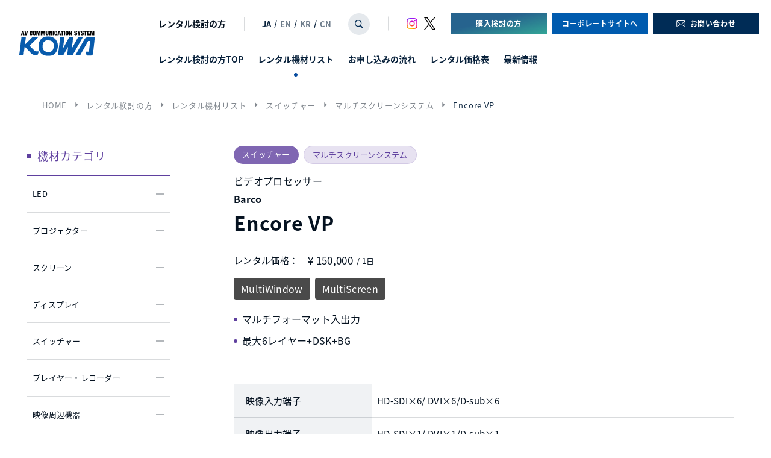

--- FILE ---
content_type: text/html; charset=UTF-8
request_url: https://www.kowanet.co.jp/rental/list/barco_encore-vp_42110/
body_size: 16206
content:
<!doctype html>
<html lang="ja">

<head>
    <meta charset="UTF-8">
    <meta name="format-detection" content="telephone=no">
    <meta http-equiv="X-UA-Compatible" content="IE=edge" />
    <meta name="viewport" content="width=device-width, initial-scale=1">
    <link href="https://www.kowanet.co.jp/wp-content/themes/kowanet-html/dist/assets/images/favicon.ico" rel="icon" />
    <link href="https://www.kowanet.co.jp/wp-content/themes/kowanet-html/dist/assets/images/favicon.ico" rel="shortcut icon" />
    <link href="https://www.kowanet.co.jp/wp-content/themes/kowanet-html/dist/assets/images/web-clipicon.png" rel="apple-touch-icon" />
    <script src="https://cdn.polyfill.io/v2/polyfill.min.js"></script>
    <!-- Google Tag Manager -->
<script>(function(w,d,s,l,i){w[l]=w[l]||[];w[l].push({'gtm.start':
new Date().getTime(),event:'gtm.js'});var f=d.getElementsByTagName(s)[0],
j=d.createElement(s),dl=l!='dataLayer'?'&l='+l:'';j.async=true;j.src=
'https://www.googletagmanager.com/gtm.js?id='+i+dl;f.parentNode.insertBefore(j,f);
})(window,document,'script','dataLayer','GTM-PKKHT55');</script>
<!-- End Google Tag Manager -->    <meta name='robots' content='index, follow, max-image-preview:large, max-snippet:-1, max-video-preview:-1' />
<script>
</script>

	<!-- This site is optimized with the Yoast SEO plugin v21.1 - https://yoast.com/wordpress/plugins/seo/ -->
	<title>BARCO_Encore VP_42110 | 映像 音響機器の販売とレンタル 株式会社 光和</title>
	<meta name="description" content="BARCO_Encore VP_42110 | 映像、音響機器のレンタル検討の方、インターネット動画配信はこちらへお問い合わせください。株式会社 光和は、業界のリーディングカンパニーとして、最適な機材の選定はもちろん、プランニングや施工、オペレーションまで総合的にサポートいたします。" />
	<link rel="canonical" href="https://www.kowanet.co.jp/rental/list/barco_encore-vp_42110/" />
	<meta property="og:locale" content="ja_JP" />
	<meta property="og:type" content="article" />
	<meta property="og:title" content="BARCO_Encore VP_42110 | 映像 音響機器の販売とレンタル 株式会社 光和" />
	<meta property="og:description" content="BARCO_Encore VP_42110 | 映像、音響機器のレンタル検討の方、インターネット動画配信はこちらへお問い合わせください。株式会社 光和は、業界のリーディングカンパニーとして、最適な機材の選定はもちろん、プランニングや施工、オペレーションまで総合的にサポートいたします。" />
	<meta property="og:url" content="https://www.kowanet.co.jp/rental/list/barco_encore-vp_42110/" />
	<meta property="og:site_name" content="映像 音響機器の販売とレンタル 株式会社 光和" />
	<meta property="og:image" content="https://www.kowanet.co.jp/wp-content/uploads/2023/05/ogp.png" />
	<meta property="og:image:width" content="1200" />
	<meta property="og:image:height" content="630" />
	<meta property="og:image:type" content="image/png" />
	<meta name="twitter:card" content="summary_large_image" />
	<script type="application/ld+json" class="yoast-schema-graph">{"@context":"https://schema.org","@graph":[{"@type":"WebPage","@id":"https://www.kowanet.co.jp/rental/list/barco_encore-vp_42110/","url":"https://www.kowanet.co.jp/rental/list/barco_encore-vp_42110/","name":"BARCO_Encore VP_42110 | 映像 音響機器の販売とレンタル 株式会社 光和","isPartOf":{"@id":"https://www.kowanet.co.jp/#website"},"datePublished":"2023-01-04T21:57:00+00:00","dateModified":"2023-01-04T21:57:00+00:00","description":"BARCO_Encore VP_42110 | 映像、音響機器のレンタル検討の方、インターネット動画配信はこちらへお問い合わせください。株式会社 光和は、業界のリーディングカンパニーとして、最適な機材の選定はもちろん、プランニングや施工、オペレーションまで総合的にサポートいたします。","breadcrumb":{"@id":"https://www.kowanet.co.jp/rental/list/barco_encore-vp_42110/#breadcrumb"},"inLanguage":"ja","potentialAction":[{"@type":"ReadAction","target":["https://www.kowanet.co.jp/rental/list/barco_encore-vp_42110/"]}]},{"@type":"BreadcrumbList","@id":"https://www.kowanet.co.jp/rental/list/barco_encore-vp_42110/#breadcrumb","itemListElement":[{"@type":"ListItem","position":1,"name":"HOME","item":"https://www.kowanet.co.jp/"},{"@type":"ListItem","position":2,"name":"レンタル検討の方","item":"/rental/"},{"@type":"ListItem","position":3,"name":"レンタル機材リスト","item":"/rental/list/"},{"@type":"ListItem","position":4,"name":"スイッチャー","item":"https://www.kowanet.co.jp/rental/list/category/switcher/"},{"@type":"ListItem","position":5,"name":"マルチスクリーンシステム","item":"https://www.kowanet.co.jp/rental/list/category/multi-screen-system/"},{"@type":"ListItem","position":6,"name":"Encore VP"}]},{"@type":"WebSite","@id":"https://www.kowanet.co.jp/#website","url":"https://www.kowanet.co.jp/","name":"映像 音響機器の販売とレンタル 株式会社 光和","description":"映像、音響機器のレンタル検討の方、インターネット動画配信はこちらへお問い合わせください。株式会社 光和は、業界のリーディングカンパニーとして、最適な機材の選定はもちろん、プランニングや施工、オペレーションまで総合的にサポートいたします。","publisher":{"@id":"https://www.kowanet.co.jp/#organization"},"potentialAction":[{"@type":"SearchAction","target":{"@type":"EntryPoint","urlTemplate":"https://www.kowanet.co.jp/?s={search_term_string}"},"query-input":"required name=search_term_string"}],"inLanguage":"ja"},{"@type":"Organization","@id":"https://www.kowanet.co.jp/#organization","name":"映像 音響機器の販売とレンタル 株式会社 光和","url":"https://www.kowanet.co.jp/","logo":{"@type":"ImageObject","inLanguage":"ja","@id":"https://www.kowanet.co.jp/#/schema/logo/image/","url":"https://www.kowanet.co.jp/wp-content/uploads/2023/09/favicon.png","contentUrl":"https://www.kowanet.co.jp/wp-content/uploads/2023/09/favicon.png","width":16,"height":16,"caption":"映像 音響機器の販売とレンタル 株式会社 光和"},"image":{"@id":"https://www.kowanet.co.jp/#/schema/logo/image/"}}]}</script>
	<!-- / Yoast SEO plugin. -->


<link rel='dns-prefetch' href='//static.addtoany.com' />
<script type="text/javascript">
window._wpemojiSettings = {"baseUrl":"https:\/\/s.w.org\/images\/core\/emoji\/14.0.0\/72x72\/","ext":".png","svgUrl":"https:\/\/s.w.org\/images\/core\/emoji\/14.0.0\/svg\/","svgExt":".svg","source":{"concatemoji":"https:\/\/www.kowanet.co.jp\/wp-includes\/js\/wp-emoji-release.min.js?ver=6.3.1"}};
/*! This file is auto-generated */
!function(i,n){var o,s,e;function c(e){try{var t={supportTests:e,timestamp:(new Date).valueOf()};sessionStorage.setItem(o,JSON.stringify(t))}catch(e){}}function p(e,t,n){e.clearRect(0,0,e.canvas.width,e.canvas.height),e.fillText(t,0,0);var t=new Uint32Array(e.getImageData(0,0,e.canvas.width,e.canvas.height).data),r=(e.clearRect(0,0,e.canvas.width,e.canvas.height),e.fillText(n,0,0),new Uint32Array(e.getImageData(0,0,e.canvas.width,e.canvas.height).data));return t.every(function(e,t){return e===r[t]})}function u(e,t,n){switch(t){case"flag":return n(e,"\ud83c\udff3\ufe0f\u200d\u26a7\ufe0f","\ud83c\udff3\ufe0f\u200b\u26a7\ufe0f")?!1:!n(e,"\ud83c\uddfa\ud83c\uddf3","\ud83c\uddfa\u200b\ud83c\uddf3")&&!n(e,"\ud83c\udff4\udb40\udc67\udb40\udc62\udb40\udc65\udb40\udc6e\udb40\udc67\udb40\udc7f","\ud83c\udff4\u200b\udb40\udc67\u200b\udb40\udc62\u200b\udb40\udc65\u200b\udb40\udc6e\u200b\udb40\udc67\u200b\udb40\udc7f");case"emoji":return!n(e,"\ud83e\udef1\ud83c\udffb\u200d\ud83e\udef2\ud83c\udfff","\ud83e\udef1\ud83c\udffb\u200b\ud83e\udef2\ud83c\udfff")}return!1}function f(e,t,n){var r="undefined"!=typeof WorkerGlobalScope&&self instanceof WorkerGlobalScope?new OffscreenCanvas(300,150):i.createElement("canvas"),a=r.getContext("2d",{willReadFrequently:!0}),o=(a.textBaseline="top",a.font="600 32px Arial",{});return e.forEach(function(e){o[e]=t(a,e,n)}),o}function t(e){var t=i.createElement("script");t.src=e,t.defer=!0,i.head.appendChild(t)}"undefined"!=typeof Promise&&(o="wpEmojiSettingsSupports",s=["flag","emoji"],n.supports={everything:!0,everythingExceptFlag:!0},e=new Promise(function(e){i.addEventListener("DOMContentLoaded",e,{once:!0})}),new Promise(function(t){var n=function(){try{var e=JSON.parse(sessionStorage.getItem(o));if("object"==typeof e&&"number"==typeof e.timestamp&&(new Date).valueOf()<e.timestamp+604800&&"object"==typeof e.supportTests)return e.supportTests}catch(e){}return null}();if(!n){if("undefined"!=typeof Worker&&"undefined"!=typeof OffscreenCanvas&&"undefined"!=typeof URL&&URL.createObjectURL&&"undefined"!=typeof Blob)try{var e="postMessage("+f.toString()+"("+[JSON.stringify(s),u.toString(),p.toString()].join(",")+"));",r=new Blob([e],{type:"text/javascript"}),a=new Worker(URL.createObjectURL(r),{name:"wpTestEmojiSupports"});return void(a.onmessage=function(e){c(n=e.data),a.terminate(),t(n)})}catch(e){}c(n=f(s,u,p))}t(n)}).then(function(e){for(var t in e)n.supports[t]=e[t],n.supports.everything=n.supports.everything&&n.supports[t],"flag"!==t&&(n.supports.everythingExceptFlag=n.supports.everythingExceptFlag&&n.supports[t]);n.supports.everythingExceptFlag=n.supports.everythingExceptFlag&&!n.supports.flag,n.DOMReady=!1,n.readyCallback=function(){n.DOMReady=!0}}).then(function(){return e}).then(function(){var e;n.supports.everything||(n.readyCallback(),(e=n.source||{}).concatemoji?t(e.concatemoji):e.wpemoji&&e.twemoji&&(t(e.twemoji),t(e.wpemoji)))}))}((window,document),window._wpemojiSettings);
</script>
<style type="text/css">
img.wp-smiley,
img.emoji {
	display: inline !important;
	border: none !important;
	box-shadow: none !important;
	height: 1em !important;
	width: 1em !important;
	margin: 0 0.07em !important;
	vertical-align: -0.1em !important;
	background: none !important;
	padding: 0 !important;
}
</style>
	<style id='global-styles-inline-css' type='text/css'>
body{--wp--preset--color--black: #000000;--wp--preset--color--cyan-bluish-gray: #abb8c3;--wp--preset--color--white: #ffffff;--wp--preset--color--pale-pink: #f78da7;--wp--preset--color--vivid-red: #cf2e2e;--wp--preset--color--luminous-vivid-orange: #ff6900;--wp--preset--color--luminous-vivid-amber: #fcb900;--wp--preset--color--light-green-cyan: #7bdcb5;--wp--preset--color--vivid-green-cyan: #00d084;--wp--preset--color--pale-cyan-blue: #8ed1fc;--wp--preset--color--vivid-cyan-blue: #0693e3;--wp--preset--color--vivid-purple: #9b51e0;--wp--preset--gradient--vivid-cyan-blue-to-vivid-purple: linear-gradient(135deg,rgba(6,147,227,1) 0%,rgb(155,81,224) 100%);--wp--preset--gradient--light-green-cyan-to-vivid-green-cyan: linear-gradient(135deg,rgb(122,220,180) 0%,rgb(0,208,130) 100%);--wp--preset--gradient--luminous-vivid-amber-to-luminous-vivid-orange: linear-gradient(135deg,rgba(252,185,0,1) 0%,rgba(255,105,0,1) 100%);--wp--preset--gradient--luminous-vivid-orange-to-vivid-red: linear-gradient(135deg,rgba(255,105,0,1) 0%,rgb(207,46,46) 100%);--wp--preset--gradient--very-light-gray-to-cyan-bluish-gray: linear-gradient(135deg,rgb(238,238,238) 0%,rgb(169,184,195) 100%);--wp--preset--gradient--cool-to-warm-spectrum: linear-gradient(135deg,rgb(74,234,220) 0%,rgb(151,120,209) 20%,rgb(207,42,186) 40%,rgb(238,44,130) 60%,rgb(251,105,98) 80%,rgb(254,248,76) 100%);--wp--preset--gradient--blush-light-purple: linear-gradient(135deg,rgb(255,206,236) 0%,rgb(152,150,240) 100%);--wp--preset--gradient--blush-bordeaux: linear-gradient(135deg,rgb(254,205,165) 0%,rgb(254,45,45) 50%,rgb(107,0,62) 100%);--wp--preset--gradient--luminous-dusk: linear-gradient(135deg,rgb(255,203,112) 0%,rgb(199,81,192) 50%,rgb(65,88,208) 100%);--wp--preset--gradient--pale-ocean: linear-gradient(135deg,rgb(255,245,203) 0%,rgb(182,227,212) 50%,rgb(51,167,181) 100%);--wp--preset--gradient--electric-grass: linear-gradient(135deg,rgb(202,248,128) 0%,rgb(113,206,126) 100%);--wp--preset--gradient--midnight: linear-gradient(135deg,rgb(2,3,129) 0%,rgb(40,116,252) 100%);--wp--preset--font-size--small: 13px;--wp--preset--font-size--medium: 20px;--wp--preset--font-size--large: 36px;--wp--preset--font-size--x-large: 42px;--wp--preset--spacing--20: 0.44rem;--wp--preset--spacing--30: 0.67rem;--wp--preset--spacing--40: 1rem;--wp--preset--spacing--50: 1.5rem;--wp--preset--spacing--60: 2.25rem;--wp--preset--spacing--70: 3.38rem;--wp--preset--spacing--80: 5.06rem;--wp--preset--shadow--natural: 6px 6px 9px rgba(0, 0, 0, 0.2);--wp--preset--shadow--deep: 12px 12px 50px rgba(0, 0, 0, 0.4);--wp--preset--shadow--sharp: 6px 6px 0px rgba(0, 0, 0, 0.2);--wp--preset--shadow--outlined: 6px 6px 0px -3px rgba(255, 255, 255, 1), 6px 6px rgba(0, 0, 0, 1);--wp--preset--shadow--crisp: 6px 6px 0px rgba(0, 0, 0, 1);}body { margin: 0; }.wp-site-blocks > .alignleft { float: left; margin-right: 2em; }.wp-site-blocks > .alignright { float: right; margin-left: 2em; }.wp-site-blocks > .aligncenter { justify-content: center; margin-left: auto; margin-right: auto; }:where(.is-layout-flex){gap: 0.5em;}:where(.is-layout-grid){gap: 0.5em;}body .is-layout-flow > .alignleft{float: left;margin-inline-start: 0;margin-inline-end: 2em;}body .is-layout-flow > .alignright{float: right;margin-inline-start: 2em;margin-inline-end: 0;}body .is-layout-flow > .aligncenter{margin-left: auto !important;margin-right: auto !important;}body .is-layout-constrained > .alignleft{float: left;margin-inline-start: 0;margin-inline-end: 2em;}body .is-layout-constrained > .alignright{float: right;margin-inline-start: 2em;margin-inline-end: 0;}body .is-layout-constrained > .aligncenter{margin-left: auto !important;margin-right: auto !important;}body .is-layout-constrained > :where(:not(.alignleft):not(.alignright):not(.alignfull)){max-width: var(--wp--style--global--content-size);margin-left: auto !important;margin-right: auto !important;}body .is-layout-constrained > .alignwide{max-width: var(--wp--style--global--wide-size);}body .is-layout-flex{display: flex;}body .is-layout-flex{flex-wrap: wrap;align-items: center;}body .is-layout-flex > *{margin: 0;}body .is-layout-grid{display: grid;}body .is-layout-grid > *{margin: 0;}body{padding-top: 0px;padding-right: 0px;padding-bottom: 0px;padding-left: 0px;}a:where(:not(.wp-element-button)){text-decoration: underline;}.wp-element-button, .wp-block-button__link{background-color: #32373c;border-width: 0;color: #fff;font-family: inherit;font-size: inherit;line-height: inherit;padding: calc(0.667em + 2px) calc(1.333em + 2px);text-decoration: none;}.has-black-color{color: var(--wp--preset--color--black) !important;}.has-cyan-bluish-gray-color{color: var(--wp--preset--color--cyan-bluish-gray) !important;}.has-white-color{color: var(--wp--preset--color--white) !important;}.has-pale-pink-color{color: var(--wp--preset--color--pale-pink) !important;}.has-vivid-red-color{color: var(--wp--preset--color--vivid-red) !important;}.has-luminous-vivid-orange-color{color: var(--wp--preset--color--luminous-vivid-orange) !important;}.has-luminous-vivid-amber-color{color: var(--wp--preset--color--luminous-vivid-amber) !important;}.has-light-green-cyan-color{color: var(--wp--preset--color--light-green-cyan) !important;}.has-vivid-green-cyan-color{color: var(--wp--preset--color--vivid-green-cyan) !important;}.has-pale-cyan-blue-color{color: var(--wp--preset--color--pale-cyan-blue) !important;}.has-vivid-cyan-blue-color{color: var(--wp--preset--color--vivid-cyan-blue) !important;}.has-vivid-purple-color{color: var(--wp--preset--color--vivid-purple) !important;}.has-black-background-color{background-color: var(--wp--preset--color--black) !important;}.has-cyan-bluish-gray-background-color{background-color: var(--wp--preset--color--cyan-bluish-gray) !important;}.has-white-background-color{background-color: var(--wp--preset--color--white) !important;}.has-pale-pink-background-color{background-color: var(--wp--preset--color--pale-pink) !important;}.has-vivid-red-background-color{background-color: var(--wp--preset--color--vivid-red) !important;}.has-luminous-vivid-orange-background-color{background-color: var(--wp--preset--color--luminous-vivid-orange) !important;}.has-luminous-vivid-amber-background-color{background-color: var(--wp--preset--color--luminous-vivid-amber) !important;}.has-light-green-cyan-background-color{background-color: var(--wp--preset--color--light-green-cyan) !important;}.has-vivid-green-cyan-background-color{background-color: var(--wp--preset--color--vivid-green-cyan) !important;}.has-pale-cyan-blue-background-color{background-color: var(--wp--preset--color--pale-cyan-blue) !important;}.has-vivid-cyan-blue-background-color{background-color: var(--wp--preset--color--vivid-cyan-blue) !important;}.has-vivid-purple-background-color{background-color: var(--wp--preset--color--vivid-purple) !important;}.has-black-border-color{border-color: var(--wp--preset--color--black) !important;}.has-cyan-bluish-gray-border-color{border-color: var(--wp--preset--color--cyan-bluish-gray) !important;}.has-white-border-color{border-color: var(--wp--preset--color--white) !important;}.has-pale-pink-border-color{border-color: var(--wp--preset--color--pale-pink) !important;}.has-vivid-red-border-color{border-color: var(--wp--preset--color--vivid-red) !important;}.has-luminous-vivid-orange-border-color{border-color: var(--wp--preset--color--luminous-vivid-orange) !important;}.has-luminous-vivid-amber-border-color{border-color: var(--wp--preset--color--luminous-vivid-amber) !important;}.has-light-green-cyan-border-color{border-color: var(--wp--preset--color--light-green-cyan) !important;}.has-vivid-green-cyan-border-color{border-color: var(--wp--preset--color--vivid-green-cyan) !important;}.has-pale-cyan-blue-border-color{border-color: var(--wp--preset--color--pale-cyan-blue) !important;}.has-vivid-cyan-blue-border-color{border-color: var(--wp--preset--color--vivid-cyan-blue) !important;}.has-vivid-purple-border-color{border-color: var(--wp--preset--color--vivid-purple) !important;}.has-vivid-cyan-blue-to-vivid-purple-gradient-background{background: var(--wp--preset--gradient--vivid-cyan-blue-to-vivid-purple) !important;}.has-light-green-cyan-to-vivid-green-cyan-gradient-background{background: var(--wp--preset--gradient--light-green-cyan-to-vivid-green-cyan) !important;}.has-luminous-vivid-amber-to-luminous-vivid-orange-gradient-background{background: var(--wp--preset--gradient--luminous-vivid-amber-to-luminous-vivid-orange) !important;}.has-luminous-vivid-orange-to-vivid-red-gradient-background{background: var(--wp--preset--gradient--luminous-vivid-orange-to-vivid-red) !important;}.has-very-light-gray-to-cyan-bluish-gray-gradient-background{background: var(--wp--preset--gradient--very-light-gray-to-cyan-bluish-gray) !important;}.has-cool-to-warm-spectrum-gradient-background{background: var(--wp--preset--gradient--cool-to-warm-spectrum) !important;}.has-blush-light-purple-gradient-background{background: var(--wp--preset--gradient--blush-light-purple) !important;}.has-blush-bordeaux-gradient-background{background: var(--wp--preset--gradient--blush-bordeaux) !important;}.has-luminous-dusk-gradient-background{background: var(--wp--preset--gradient--luminous-dusk) !important;}.has-pale-ocean-gradient-background{background: var(--wp--preset--gradient--pale-ocean) !important;}.has-electric-grass-gradient-background{background: var(--wp--preset--gradient--electric-grass) !important;}.has-midnight-gradient-background{background: var(--wp--preset--gradient--midnight) !important;}.has-small-font-size{font-size: var(--wp--preset--font-size--small) !important;}.has-medium-font-size{font-size: var(--wp--preset--font-size--medium) !important;}.has-large-font-size{font-size: var(--wp--preset--font-size--large) !important;}.has-x-large-font-size{font-size: var(--wp--preset--font-size--x-large) !important;}
.wp-block-navigation a:where(:not(.wp-element-button)){color: inherit;}
:where(.wp-block-post-template.is-layout-flex){gap: 1.25em;}:where(.wp-block-post-template.is-layout-grid){gap: 1.25em;}
:where(.wp-block-columns.is-layout-flex){gap: 2em;}:where(.wp-block-columns.is-layout-grid){gap: 2em;}
.wp-block-pullquote{font-size: 1.5em;line-height: 1.6;}
</style>
<link rel='stylesheet' id='addtoany-css' href='https://www.kowanet.co.jp/wp-content/plugins/add-to-any/addtoany.min.css?ver=1.16' type='text/css' media='all' />
<link rel='stylesheet' id='growp_app-css' href='https://www.kowanet.co.jp/wp-content/themes/kowanet-html/dist/assets/css/app.css?ver=1.0.1' type='text/css' media='all' />
<link rel='stylesheet' id='growp_main-css' href='https://www.kowanet.co.jp/wp-content/themes/kowanet-html/dist/assets/css/style.css?ver=1.0.1' type='text/css' media='all' />
<link rel='stylesheet' id='growp_overwrite-css' href='https://www.kowanet.co.jp/wp-content/themes/kowanet-wp/overwrite.css?ver=1.0.1' type='text/css' media='all' />
<script id="addtoany-core-js-before" type="text/javascript">
window.a2a_config=window.a2a_config||{};a2a_config.callbacks=[];a2a_config.overlays=[];a2a_config.templates={};a2a_localize = {
	Share: "共有",
	Save: "ブックマーク",
	Subscribe: "購読",
	Email: "メール",
	Bookmark: "ブックマーク",
	ShowAll: "すべて表示する",
	ShowLess: "小さく表示する",
	FindServices: "サービスを探す",
	FindAnyServiceToAddTo: "追加するサービスを今すぐ探す",
	PoweredBy: "Powered by",
	ShareViaEmail: "メールでシェアする",
	SubscribeViaEmail: "メールで購読する",
	BookmarkInYourBrowser: "ブラウザにブックマーク",
	BookmarkInstructions: "このページをブックマークするには、 Ctrl+D または \u2318+D を押下。",
	AddToYourFavorites: "お気に入りに追加",
	SendFromWebOrProgram: "任意のメールアドレスまたはメールプログラムから送信",
	EmailProgram: "メールプログラム",
	More: "詳細&#8230;",
	ThanksForSharing: "共有ありがとうございます !",
	ThanksForFollowing: "フォローありがとうございます !"
};
</script>
<script type='text/javascript' async src='https://static.addtoany.com/menu/page.js' id='addtoany-core-js'></script>
<script type='text/javascript' src='https://www.kowanet.co.jp/wp-includes/js/jquery/jquery.min.js?ver=3.7.0' id='jquery-core-js'></script>
<script type='text/javascript' src='https://www.kowanet.co.jp/wp-includes/js/jquery/jquery-migrate.min.js?ver=3.4.1' id='jquery-migrate-js'></script>
<script type='text/javascript' async src='https://www.kowanet.co.jp/wp-content/plugins/add-to-any/addtoany.min.js?ver=1.1' id='addtoany-jquery-js'></script>
<link rel="https://api.w.org/" href="https://www.kowanet.co.jp/wp-json/" /><link rel="alternate" type="application/json" href="https://www.kowanet.co.jp/wp-json/wp/v2/rental_products/12997" /><link rel="alternate" type="application/json+oembed" href="https://www.kowanet.co.jp/wp-json/oembed/1.0/embed?url=https%3A%2F%2Fwww.kowanet.co.jp%2Frental%2Flist%2Fbarco_encore-vp_42110%2F" />
<link rel="alternate" type="text/xml+oembed" href="https://www.kowanet.co.jp/wp-json/oembed/1.0/embed?url=https%3A%2F%2Fwww.kowanet.co.jp%2Frental%2Flist%2Fbarco_encore-vp_42110%2F&#038;format=xml" />
<link rel="icon" href="https://www.kowanet.co.jp/wp-content/themes/kowanet-html/dist/assets/images/favicon.ico" sizes="32x32" />
<link rel="icon" href="https://www.kowanet.co.jp/wp-content/themes/kowanet-html/dist/assets/images/favicon.ico" sizes="192x192" />
<link rel="apple-touch-icon" href="https://www.kowanet.co.jp/wp-content/themes/kowanet-html/dist/assets/images/favicon.ico" />
<meta name="msapplication-TileImage" content="https://www.kowanet.co.jp/wp-content/themes/kowanet-html/dist/assets/images/favicon.ico" />
		<style type="text/css" id="wp-custom-css">
			  .KW-Preview-wrapper {
    display: flex;
    gap: 20px;
    justify-content: center;
    margin: 20px 0 0 20px;
  }

  .KW-Preview-container {
    width: 390px;
    border-radius: 10px;
    overflow: hidden;
    box-shadow: 0 2px 8px rgba(0,0,0,0.15);
    background: #fff;
  }

  .KW-Preview-header {
    background: linear-gradient(90deg, #0072ff, #6dd5ed);
    color: white;
    text-align: center;
    padding: 10px;
    font-weight: bold;
  }

  .KW-Preview-slot {
    display: flex;
    align-items: center;
    justify-content: space-between;
    padding: 10px;
    border-bottom: 1px solid #ddd;
  }

  .KW-Preview-time { width: 100px; font-size: 14px; color: #333; }
  .KW-Preview-icons { flex: 1; text-align:left; }

  .KW-Preview-icons span {
    position: relative;
    display: inline-block;
    width: 12px;   /* 体の幅 */
    height: 18px;  /* 体の高さ */
    margin: 0 2px;
    background: #ddd;
    border-radius: 3px;
  }

  /* 頭（円）を追加 */
  .KW-Preview-icons span::before {
    content: "";
    position: absolute;
    top: -8px; left: 2px;
    width: 8px; height: 8px;
    background: inherit;
    border-radius: 50%;
  }

  /* アイコン色付け */
  .KW-Preview-icons[data-level="1"] span:nth-child(-n+1) { background: #4caf50; }
  .KW-Preview-icons[data-level="2"] span:nth-child(-n+2) { background: #4caf50; }
  .KW-Preview-icons[data-level="3"] span:nth-child(-n+3) { background: #ffc107; }
  .KW-Preview-icons[data-level="4"] span:nth-child(-n+4) { background: #ff9800; }
  .KW-Preview-icons[data-level="5"] span:nth-child(-n+5) { background: #f44336; }

  .KW-Preview-text { width: 160px; font-size: 8px; color: #666; text-align: center; }
/* KW Preview Block (WordPress Safe) */
/* 2行高さ固定・Safari/Chrome対応 */
.KW-Preview-Block .KW-Preview-row{
  display:flex;
  align-items:stretch;           /* 子を行高いっぱいに伸ばす */
  justify-content:flex-start;
  border:2px solid #000;
  border-radius:15px;
  padding:10px 14px;
  margin-bottom:10px;

  /* 高さを“2行ぶん”に固定（新しめのブラウザ） */
  min-height: calc(2lh);

  /* フォールバック（lh未対応向け）：line-height=1.6 を想定 */
  line-height: 1.6;
  min-height: calc(2 * 1.6em);
}

.KW-Preview-Block .KW-Preview-row dt,
.KW-Preview-Block .KW-Preview-row dd{
  margin:0;
  box-sizing:border-box;
  display:flex;                  /* 縦中央 */
  align-items:center;
}

/* 左列：タイトル（幅固定＆2行で切る） */
.KW-Preview-Block .KW-Preview-row dt{
  flex: 0 0 70%;                 /* 70%固定 */
  text-align:left;
  /* 2行固定表示（3行目以降を隠す） */
  display: -webkit-box;
  -webkit-box-orient: vertical;
  -webkit-line-clamp: 2;
  overflow: hidden;
}

/* 右列：会社名（右寄せ） */
.KW-Preview-Block .KW-Preview-row dd{
  flex: 1 1 auto;
  justify-content:flex-start;      /* 右端へ */
  text-align:left;
  white-space:nowrap;            /* 会社名は折り返さない */
}

/* 背景色（任意） */
.KW-Preview-Block .KW-bg-blue{   background:#d8e6f5; }
.KW-Preview-Block .KW-bg-pink{   background:#f8e3e3; }
.KW-Preview-Block .KW-bg-green{  background:#ebf8dc; }
.KW-Preview-Block .KW-bg-purple{ background:#e8e3f8; }
.KW-Preview-Block .KW-bg-yellow{ background:#faf8c7; }

/* --- スマホ時（iPhoneなど） --- */
@media screen and (max-width: 600px) {
  .KW-Preview-wrapper {
    flex-direction: column;  /* 縦並びに変更 */
    margin: 10px;
    gap: 10px;
    align-items: center;     /* ← 全体の中央寄せ */
  }

  .KW-Preview-container {
    width: 90%;              /* ← 横幅を少し小さくして中央に見せる */
  }

  .KW-Preview-icons {
		width:120px;
		margin:10px 0;
    text-align: center;      /* ← アイコンを中央寄せ */
    display: flex;
    justify-content: center; /* ← 横方向の中央揃え */
  }
/* 
  .KW-Preview-icons span:nth-child(n+2) {
    display: none;           ← 2人目以降を非表示にする
  }
*/
  .KW-Preview-slot {
    flex-direction: column;  /* ← 時間・アイコン・テキストを縦に並べる */
    align-items: center;     /* ← 中央揃え */
    text-align: center;      /* ← テキストも中央 */
  }

  .KW-Preview-time {
    width: auto;             /* ← 固定幅を解除して中央に */
  }

  .KW-Preview-text {
    width: auto;
    text-align: center;
    margin-top: 5px;
  }
/* タイトルの下に会社名を改行 */
  .KW-Preview-Block .KW-Preview-row {
    flex-direction: column;      /* ← 横並び → 縦並び */
    align-items: flex-start;     /* ← 左寄せ */
  }

  .KW-Preview-Block .KW-Preview-row dt,
  .KW-Preview-Block .KW-Preview-row dd {
    width: 100%;                 /* ← 幅いっぱい */
    text-align: left;            /* ← 左寄せ */
    white-space: normal;         /* ← 折り返しOK */
  }

  .KW-Preview-Block .KW-Preview-row dd {
    margin-top: 4px;             /* ← タイトルとの間に余白 */
    font-size: 14px;             /* ← 小さめフォントで見やすく */
    color: #333;
  }
}		</style>
		</head>

<body class="rental_products-template-default single single-rental_products postid-12997 is-mt-lg barco_encore-vp_42110">
    <!-- Google Tag Manager (noscript) -->
<noscript><iframe src="https://www.googletagmanager.com/ns.html?id=GTM-PKKHT55"
height="0" width="0" style="display:none;visibility:hidden"></iframe></noscript>
<!-- End Google Tag Manager (noscript) -->            <button class="c-slidebar-button js-slidebar-button" type="button"><span class="c-slidebar-button__inner"><span class="c-slidebar-button__line"><span></span><span></span><span></span></span></span></button>
        <div class="c-slidebar-menu js-slidebar-menu is-top-to-bottom  is-rental">
            <div class="c-slidebar-menu__links"><a class="c-slidebar-menu__link is-green" href="https://www.kowanet.co.jp/sales/">購入検討の方</a><a class="c-slidebar-menu__link is-purple" href="https://www.kowanet.co.jp/rental/">レンタル検討の方</a>
            </div>
            <div class="c-slidebar-menu__links is-rental"><a class="c-slidebar-menu__link" href="https://www.kowanet.co.jp/sales/">購入検討の方</a><a class="c-slidebar-menu__link" href="https://www.kowanet.co.jp/">コーポレートサイトへ</a>
            </div>
            <div class="c-slidebar-menu__links is-sales"><a class="c-slidebar-menu__link" href="https://www.kowanet.co.jp/rental/">レンタル検討の方</a><a class="c-slidebar-menu__link" href="https://www.kowanet.co.jp/">コーポレートサイトへ</a>
            </div>
            <ul class="c-slidebar-menu__list">
                <li class="c-slidebar-menu__parent"><a class="c-slidebar-menu__parent-link" href="https://www.kowanet.co.jp/">TOP</a>
                </li>
                <li class="c-slidebar-menu__parent"><a class="c-slidebar-menu__parent-link" href="https://www.kowanet.co.jp/about/">光和について</a>
                </li>
                <li class="c-slidebar-menu__parent"><a class="c-slidebar-menu__parent-link" href="https://www.kowanet.co.jp/news/">お知らせ</a>
                </li>
                <li class="c-slidebar-menu__parent"><a class="c-slidebar-menu__parent-link" href="https://www.kowanet.co.jp/kowa/">会社情報</a>
                </li>
                <li class="c-slidebar-menu__parent"><a class="c-slidebar-menu__parent-link" href="https://www.kowanet.co.jp/kowa/recruit/">採用情報</a>
                </li>
            </ul>
            <ul class="c-slidebar-menu__list is-rental">
                <li class="c-slidebar-menu__parent"><a class="c-slidebar-menu__parent-link" href="https://www.kowanet.co.jp/rental/">レンタル検討の方TOP</a>
                </li>
                <li class="c-slidebar-menu__parent"><a class="c-slidebar-menu__parent-link" href="https://www.kowanet.co.jp/rental/list/">レンタル機材リスト</a>
                </li>
                <li class="c-slidebar-menu__parent"><a class="c-slidebar-menu__parent-link" href="https://www.kowanet.co.jp/rental/flow/">お申し込みの流れ</a>
                </li>
                <li class="c-slidebar-menu__parent"><a class="c-slidebar-menu__parent-link" href="https://www.kowanet.co.jp/wp-content/uploads/2025/07/Price_list.pdf" target="_blank">レンタル価格表</a>
                </li>
                <li class="c-slidebar-menu__parent"><a class="c-slidebar-menu__parent-link" href="https://www.kowanet.co.jp/news/category/topics/rental/">最新情報</a>
                </li>
            </ul>
            <ul class="c-slidebar-menu__list is-sales">
                <li class="c-slidebar-menu__parent"><a class="c-slidebar-menu__parent-link" href="https://www.kowanet.co.jp/sales/">購入検討の方TOP</a>
                </li>
                <li class="c-slidebar-menu__parent"><a class="c-slidebar-menu__parent-link" href="https://www.kowanet.co.jp/sales/solution/">ソリューション</a>
                </li>
                <li class="c-slidebar-menu__parent"><a class="c-slidebar-menu__parent-link" href="https://www.kowanet.co.jp/sales/support/">保守サポート</a>
                </li>
                <li class="c-slidebar-menu__parent"><a class="c-slidebar-menu__parent-link" href="https://www.kowanet.co.jp/sales/case/">導入事例</a>
                </li>
                <li class="c-slidebar-menu__parent"><a class="c-slidebar-menu__parent-link" href="https://www.kowanet.co.jp/sales/supplier/">主な仕入先</a>
                </li>
                <li class="c-slidebar-menu__parent"><a class="c-slidebar-menu__parent-link" href="https://www.kowanet.co.jp/sales/flow/">施工までの流れ</a>
                </li>
                <li class="c-slidebar-menu__parent"><a class="c-slidebar-menu__parent-link" href="https://www.kowanet.co.jp/news/category/topics/sale/">最新情報</a>
                </li>
            </ul>
            <div class="l-container">
                <div class="c-slidebar-menu__buttons"><a class="c-slidebar-menu__button" href="https://www.kowanet.co.jp/contact/">お問い合わせ</a>
                </div>
                <div class="c-slidebar-menu__sns">
                    <a class="c-slidebar-menu__sns-link" href="https://www.instagram.com/kowa_co_ltd/" target="_blank"><img src="/wp-content/themes/kowanet-html/dist/assets/images/icon-instagram.svg"></a>
                    <a class="c-slidebar-menu__sns-link" href="https://twitter.com/kowa_co_ltd/" target="_blank"><img src="/wp-content/themes/kowanet-html/dist/assets/images/icon-x.svg"></a>
                </div>
            </div>
        </div>		<header class="l-header js-fixedheader is-normal is-sales">
			<div class="l-header__inner">
				<div class="l-header__logo">
				<a href="https://www.kowanet.co.jp/"><img class="is-visible" src="https://www.kowanet.co.jp/wp-content/themes/kowanet-html/dist/assets/images/logo.svg" alt="株式会社光和"/><img class="is-hidden" src="https://www.kowanet.co.jp/wp-content/themes/kowanet-html/dist/assets/images/logo-white.svg" alt="株式会社光和"/></a>
				</div>
				<div class="l-header__main">
					<div class="l-header__main-top">
						<div class="l-header__link"><a href="https://www.kowanet.co.jp/rental/">レンタル検討の方</a>
						</div>
						<div class="l-header__lang">
						<a href="https://www.kowanet.co.jp/">JA</a><span>/</span><a class="is-eng" href="https://www.kowanet.co.jp/english/">EN</a><span>/</span><a class="is-kr" href="https://www.kowanet.co.jp/kr/">KR</a><span>/</span><a class="is-cn" href="https://www.kowanet.co.jp/cn/">CN</a>
						</div>
    <div class="l-header__lang-sm">
	<select name="select" onChange="location.href=value;">
		<option value="https://www.kowanet.co.jp/">JA</option>
		<option value="https://www.kowanet.co.jp/en/" >EN</option>
		<option value="https://www.kowanet.co.jp/kr/" >KR</option>
		<option value="https://www.kowanet.co.jp/cn/" >CN</option>
	</select>
</div>
						<div class="l-header__search-icon js-header-searchform-open">
							<img class="is-visible" src="https://www.kowanet.co.jp/wp-content/themes/kowanet-html/dist/assets/images/icon-search.svg" alt=""/><img class="is-hidden" src="https://www.kowanet.co.jp/wp-content/themes/kowanet-html/dist/assets/images/icon-search-white.svg" alt=""/>
						</div>
    <div class="l-header__sns">
        <a href="https://www.instagram.com/kowa_co_ltd/" target="_blank" class="l-header__sns-link is-transparent"><img src="/wp-content/themes/kowanet-html/dist/assets/images/icon-instagram-transparent.svg"></a>
        <a href="https://twitter.com/kowa_co_ltd" target="_blank" class="l-header__sns-link is-transparent"><img src="/wp-content/themes/kowanet-html/dist/assets/images/icon-x-transparent.svg"></a>
        <a href="https://www.instagram.com/kowa_co_ltd/" target="_blank" class="l-header__sns-link"><img src="/wp-content/themes/kowanet-html/dist/assets/images/icon-instagram.svg"></a>
        <a href="https://twitter.com/kowa_co_ltd" target="_blank" class="l-header__sns-link"><img src="/wp-content/themes/kowanet-html/dist/assets/images/icon-x.svg"></a>
    </div>
						<div class="l-header__main-button-group">
							<a class="l-header__main-button is-sales" href="https://www.kowanet.co.jp/sales/">購入検討の方</a><a class="l-header__main-button is-cooparate" href="https://www.kowanet.co.jp/">コーポレートサイトへ</a><a class="l-header__main-button is-lg is-contact" href="https://www.kowanet.co.jp/contact/">お問い合わせ</a>
						</div>
					</div>
					<div class="l-header__main-bottom">
						<nav class="l-header__nav js-header-current-nav">
							<ul>
								<li><a href="https://www.kowanet.co.jp/rental/">レンタル検討の方TOP</a>
								</li>
								<li><a href="https://www.kowanet.co.jp/rental/list/">レンタル機材リスト</a>
								</li>
								<li><a href="https://www.kowanet.co.jp/rental/flow/">お申し込みの流れ</a>
								</li>
								<li><a href="https://www.kowanet.co.jp/wp-content/uploads/2025/07/Price_list.pdf" target="_blank">レンタル価格表</a>
								</li>
								<li><a href="https://www.kowanet.co.jp/news/category/topics/rental/">最新情報</a>
								</li>
							</ul>
						</nav>
					</div>
				</div>
			</div>
		</header>
		<div class="l-searchform">
    <div class="l-searchform__overlay"></div>
    <div class="l-container">
        <div class="l-searchform__inner">
            <button class="l-searchform__close js-header-searchform-close"><span class="material-icons-outlined l-searchform__close__icon">close</span></button>
            <form class="l-searchform__form js-header-searchform-content" role="search" method="get" action="https://www.kowanet.co.jp">
                <label class="l-searchform__form__label" for="searchform"><span class="material-icons-outlined l-searchform__form__icon" aria-label="キーワードから検索">search</span></label>
                <input name="s" type="text" placeholder="キーワードから検索" value="" id="searchform" />
                <button>検索する</button>
            </form>
        </div>
    </div>
</div>

		    <div class="c-copyright">Copyright© KOWA Co.,Ltd. All rights reserved.</div>
    <div class="c-breadcrumb "><div class="l-container"><div class="c-breadcrumb__inner"><span><span><a href="https://www.kowanet.co.jp/">HOME</a></span><span class="is-arrow"><span class="material-icons-outlined">arrow_right</span></span><span><a href="/rental/">レンタル検討の方</a></span><span class="is-arrow"><span class="material-icons-outlined">arrow_right</span></span><span><a href="/rental/list/">レンタル機材リスト</a></span><span class="is-arrow"><span class="material-icons-outlined">arrow_right</span></span><span><a href="https://www.kowanet.co.jp/rental/list/category/switcher/">スイッチャー</a></span><span class="is-arrow"><span class="material-icons-outlined">arrow_right</span></span><span><a href="https://www.kowanet.co.jp/rental/list/category/multi-screen-system/">マルチスクリーンシステム</a></span><span class="is-arrow"><span class="material-icons-outlined">arrow_right</span></span><span class="breadcrumb_last" aria-current="page">Encore VP</span></span></div></div></div>    <main class="l-main is-two-cols is-equipment-page">
        <div class="c-slidebar-equipment-wrapper">
    <div class="c-slidebar-equipment  js-slidebar-equipment">
        <div class="c-slidebar-equipment__inner">
            <h2 class="c-slidebar-equipment__title">機材カテゴリ
            </h2>
            <div class="c-slidebar-equipment__list">
				                    <div class="c-slidebar-equipment__item  js-accordion ">
                        <span class="c-slidebar-equipment__link" data-accordion-title="accordion-title">
                            <a class="js-current-nav" href="https://www.kowanet.co.jp/rental/list/category/led/">LED</a>
                        </span>
						                            <div class="c-slidebar-equipment__units" data-accordion-content="data-accordion-content">
                                <div class="c-slidebar-equipment__units-list">
                                    <div class="c-slidebar-equipment__units-item">
										                                            <a class="c-slidebar-equipment__units-link is-post " href="https://www.kowanet.co.jp/rental/list/category/wall/">
                                                <span>LEDウォール</span>
                                            </a>
										                                            <a class="c-slidebar-equipment__units-link is-post " href="https://www.kowanet.co.jp/rental/list/category/led-processor/">
                                                <span>LEDプロセッサー</span>
                                            </a>
										                                            <a class="c-slidebar-equipment__units-link is-post " href="https://www.kowanet.co.jp/rental/list/category/creative/">
                                                <span>クリエイティブLED</span>
                                            </a>
										                                            <a class="c-slidebar-equipment__units-link is-post " href="https://www.kowanet.co.jp/rental/list/category/led_option/">
                                                <span>LEDオプション</span>
                                            </a>
										                                    </div>
                                </div>
                            </div>
						                    </div>
				                    <div class="c-slidebar-equipment__item  js-accordion ">
                        <span class="c-slidebar-equipment__link" data-accordion-title="accordion-title">
                            <a class="js-current-nav" href="https://www.kowanet.co.jp/rental/list/category/projector/">プロジェクター</a>
                        </span>
						                            <div class="c-slidebar-equipment__units" data-accordion-content="data-accordion-content">
                                <div class="c-slidebar-equipment__units-list">
                                    <div class="c-slidebar-equipment__units-item">
										                                            <a class="c-slidebar-equipment__units-link is-post " href="https://www.kowanet.co.jp/rental/list/category/20000lm/">
                                                <span>20000lm以上</span>
                                            </a>
										                                            <a class="c-slidebar-equipment__units-link is-post " href="https://www.kowanet.co.jp/rental/list/category/5000lm-19999lm/">
                                                <span>5000lm〜19999lm</span>
                                            </a>
										                                            <a class="c-slidebar-equipment__units-link is-post " href="https://www.kowanet.co.jp/rental/list/category/small/">
                                                <span>小型プロジェクター</span>
                                            </a>
										                                            <a class="c-slidebar-equipment__units-link is-post " href="https://www.kowanet.co.jp/rental/list/category/option/">
                                                <span>オプションレンズ</span>
                                            </a>
										                                            <a class="c-slidebar-equipment__units-link is-post " href="https://www.kowanet.co.jp/rental/list/category/projection-stand/">
                                                <span>映写台</span>
                                            </a>
										                                            <a class="c-slidebar-equipment__units-link is-post " href="https://www.kowanet.co.jp/rental/list/category/projector-option/">
                                                <span>プロジェクターオプション</span>
                                            </a>
										                                    </div>
                                </div>
                            </div>
						                    </div>
				                    <div class="c-slidebar-equipment__item  js-accordion ">
                        <span class="c-slidebar-equipment__link" data-accordion-title="accordion-title">
                            <a class="js-current-nav" href="https://www.kowanet.co.jp/rental/list/category/screen/">スクリーン</a>
                        </span>
						                            <div class="c-slidebar-equipment__units" data-accordion-content="data-accordion-content">
                                <div class="c-slidebar-equipment__units-list">
                                    <div class="c-slidebar-equipment__units-item">
										                                            <a class="c-slidebar-equipment__units-link is-post " href="https://www.kowanet.co.jp/rental/list/category/16-9/">
                                                <span>16:9スクリーン</span>
                                            </a>
										                                            <a class="c-slidebar-equipment__units-link is-post " href="https://www.kowanet.co.jp/rental/list/category/4-3/">
                                                <span>4:3スクリーン</span>
                                            </a>
										                                            <a class="c-slidebar-equipment__units-link is-post " href="https://www.kowanet.co.jp/rental/list/category/tripod-screen/">
                                                <span>三脚スクリーン</span>
                                            </a>
										                                            <a class="c-slidebar-equipment__units-link is-post " href="https://www.kowanet.co.jp/rental/list/category/wide-special/">
                                                <span>ワイドスクリーン・特殊スクリーン</span>
                                            </a>
										                                            <a class="c-slidebar-equipment__units-link is-post " href="https://www.kowanet.co.jp/rental/list/category/screen-option/">
                                                <span>スクリーンオプション</span>
                                            </a>
										                                    </div>
                                </div>
                            </div>
						                    </div>
				                    <div class="c-slidebar-equipment__item  js-accordion ">
                        <span class="c-slidebar-equipment__link" data-accordion-title="accordion-title">
                            <a class="js-current-nav" href="https://www.kowanet.co.jp/rental/list/category/display/">ディスプレイ</a>
                        </span>
						                            <div class="c-slidebar-equipment__units" data-accordion-content="data-accordion-content">
                                <div class="c-slidebar-equipment__units-list">
                                    <div class="c-slidebar-equipment__units-item">
										                                            <a class="c-slidebar-equipment__units-link is-post " href="https://www.kowanet.co.jp/rental/list/category/%e9%80%8f%e9%81%8e%e5%9e%8b%e3%83%87%e3%82%a3%e3%82%b9%e3%83%97%e3%83%ac%e3%82%a4/">
                                                <span>透過型ディスプレイ</span>
                                            </a>
										                                            <a class="c-slidebar-equipment__units-link is-post " href="https://www.kowanet.co.jp/rental/list/category/80inch/">
                                                <span>80インチ以上</span>
                                            </a>
										                                            <a class="c-slidebar-equipment__units-link is-post " href="https://www.kowanet.co.jp/rental/list/category/70inch/">
                                                <span>70インチクラス</span>
                                            </a>
										                                            <a class="c-slidebar-equipment__units-link is-post " href="https://www.kowanet.co.jp/rental/list/category/60inch/">
                                                <span>60インチクラス</span>
                                            </a>
										                                            <a class="c-slidebar-equipment__units-link is-post " href="https://www.kowanet.co.jp/rental/list/category/50inch/">
                                                <span>50インチクラス</span>
                                            </a>
										                                            <a class="c-slidebar-equipment__units-link is-post " href="https://www.kowanet.co.jp/rental/list/category/40inch/">
                                                <span>40インチクラス</span>
                                            </a>
										                                            <a class="c-slidebar-equipment__units-link is-post " href="https://www.kowanet.co.jp/rental/list/category/30inch/">
                                                <span>30インチクラス</span>
                                            </a>
										                                            <a class="c-slidebar-equipment__units-link is-post " href="https://www.kowanet.co.jp/rental/list/category/20inch/">
                                                <span>20インチクラス</span>
                                            </a>
										                                            <a class="c-slidebar-equipment__units-link is-post " href="https://www.kowanet.co.jp/rental/list/category/20inch-less/">
                                                <span>20インチ未満</span>
                                            </a>
										                                            <a class="c-slidebar-equipment__units-link is-post " href="https://www.kowanet.co.jp/rental/list/category/display-stand/">
                                                <span>ディスプレイスタンド</span>
                                            </a>
										                                            <a class="c-slidebar-equipment__units-link is-post " href="https://www.kowanet.co.jp/rental/list/category/wall-bracket/">
                                                <span>壁掛け金具</span>
                                            </a>
										                                            <a class="c-slidebar-equipment__units-link is-post " href="https://www.kowanet.co.jp/rental/list/category/display-option/">
                                                <span>ディスプレイオプション</span>
                                            </a>
										                                            <a class="c-slidebar-equipment__units-link is-post " href="https://www.kowanet.co.jp/rental/list/category/multi-display/">
                                                <span>マルチディスプレイ</span>
                                            </a>
										                                    </div>
                                </div>
                            </div>
						                    </div>
				                    <div class="c-slidebar-equipment__item  js-accordion ">
                        <span class="c-slidebar-equipment__link" data-accordion-title="accordion-title">
                            <a class="js-current-nav" href="https://www.kowanet.co.jp/rental/list/category/switcher/">スイッチャー</a>
                        </span>
						                            <div class="c-slidebar-equipment__units" data-accordion-content="data-accordion-content">
                                <div class="c-slidebar-equipment__units-list">
                                    <div class="c-slidebar-equipment__units-item">
										                                            <a class="c-slidebar-equipment__units-link is-post " href="https://www.kowanet.co.jp/rental/list/category/multi-screen-system/">
                                                <span>マルチスクリーンシステム</span>
                                            </a>
										                                            <a class="c-slidebar-equipment__units-link is-post " href="https://www.kowanet.co.jp/rental/list/category/sw/">
                                                <span>スイッチャー</span>
                                            </a>
										                                            <a class="c-slidebar-equipment__units-link is-post " href="https://www.kowanet.co.jp/rental/list/category/selector/">
                                                <span>セレクター</span>
                                            </a>
										                                            <a class="c-slidebar-equipment__units-link is-post " href="https://www.kowanet.co.jp/rental/list/category/switcher-option/">
                                                <span>スイッチャーオプション</span>
                                            </a>
										                                    </div>
                                </div>
                            </div>
						                    </div>
				                    <div class="c-slidebar-equipment__item  js-accordion ">
                        <span class="c-slidebar-equipment__link" data-accordion-title="accordion-title">
                            <a class="js-current-nav" href="https://www.kowanet.co.jp/rental/list/category/player-recorder/">プレイヤー・レコーダー</a>
                        </span>
						                            <div class="c-slidebar-equipment__units" data-accordion-content="data-accordion-content">
                                <div class="c-slidebar-equipment__units-list">
                                    <div class="c-slidebar-equipment__units-item">
										                                            <a class="c-slidebar-equipment__units-link is-post " href="https://www.kowanet.co.jp/rental/list/category/media-server/">
                                                <span>メディアサーバー</span>
                                            </a>
										                                            <a class="c-slidebar-equipment__units-link is-post " href="https://www.kowanet.co.jp/rental/list/category/playback-recorder/">
                                                <span>プレイバック・レコーダー</span>
                                            </a>
										                                            <a class="c-slidebar-equipment__units-link is-post " href="https://www.kowanet.co.jp/rental/list/category/player/">
                                                <span>プレイヤー</span>
                                            </a>
										                                            <a class="c-slidebar-equipment__units-link is-post " href="https://www.kowanet.co.jp/rental/list/category/blu-ray-dvd/">
                                                <span>Blu-Ray/DVD</span>
                                            </a>
										                                            <a class="c-slidebar-equipment__units-link is-post " href="https://www.kowanet.co.jp/rental/list/category/recorder/">
                                                <span>レコーダー</span>
                                            </a>
										                                            <a class="c-slidebar-equipment__units-link is-post " href="https://www.kowanet.co.jp/rental/list/category/player-option/">
                                                <span>プレイヤーオプション</span>
                                            </a>
										                                    </div>
                                </div>
                            </div>
						                    </div>
				                    <div class="c-slidebar-equipment__item  js-accordion ">
                        <span class="c-slidebar-equipment__link" data-accordion-title="accordion-title">
                            <a class="js-current-nav" href="https://www.kowanet.co.jp/rental/list/category/video/">映像周辺機器</a>
                        </span>
						                            <div class="c-slidebar-equipment__units" data-accordion-content="data-accordion-content">
                                <div class="c-slidebar-equipment__units-list">
                                    <div class="c-slidebar-equipment__units-item">
										                                            <a class="c-slidebar-equipment__units-link is-post " href="https://www.kowanet.co.jp/rental/list/category/converter/">
                                                <span>コンバーター</span>
                                            </a>
										                                            <a class="c-slidebar-equipment__units-link is-post " href="https://www.kowanet.co.jp/rental/list/category/transmitter/">
                                                <span>伝送器</span>
                                            </a>
										                                            <a class="c-slidebar-equipment__units-link is-post " href="https://www.kowanet.co.jp/rental/list/category/distributor/">
                                                <span>分配器</span>
                                            </a>
										                                            <a class="c-slidebar-equipment__units-link is-post " href="https://www.kowanet.co.jp/rental/list/category/processor/">
                                                <span>プロセッサー</span>
                                            </a>
										                                            <a class="c-slidebar-equipment__units-link is-post " href="https://www.kowanet.co.jp/rental/list/category/fiber-optic-cable/">
                                                <span>光ファイバーケーブル</span>
                                            </a>
										                                            <a class="c-slidebar-equipment__units-link is-post " href="https://www.kowanet.co.jp/rental/list/category/cable-related/">
                                                <span>ケーブル関係</span>
                                            </a>
										                                            <a class="c-slidebar-equipment__units-link is-post " href="https://www.kowanet.co.jp/rental/list/category/video-option/">
                                                <span>ビデオオプション</span>
                                            </a>
										                                            <a class="c-slidebar-equipment__units-link is-post " href="https://www.kowanet.co.jp/rental/list/category/video-capture/">
                                                <span>ビデオキャプチャー</span>
                                            </a>
										                                            <a class="c-slidebar-equipment__units-link is-post " href="https://www.kowanet.co.jp/rental/list/category/time-code-devices/">
                                                <span>タイムコード機器</span>
                                            </a>
										                                    </div>
                                </div>
                            </div>
						                    </div>
				                    <div class="c-slidebar-equipment__item  js-accordion ">
                        <span class="c-slidebar-equipment__link" data-accordion-title="accordion-title">
                            <a class="js-current-nav" href="https://www.kowanet.co.jp/rental/list/category/camera/">カメラ</a>
                        </span>
						                            <div class="c-slidebar-equipment__units" data-accordion-content="data-accordion-content">
                                <div class="c-slidebar-equipment__units-list">
                                    <div class="c-slidebar-equipment__units-item">
										                                            <a class="c-slidebar-equipment__units-link is-post " href="https://www.kowanet.co.jp/rental/list/category/video-camera/">
                                                <span>ビデオカメラ</span>
                                            </a>
										                                            <a class="c-slidebar-equipment__units-link is-post " href="https://www.kowanet.co.jp/rental/list/category/remote-surveillance/">
                                                <span>リモート・監視カメラ</span>
                                            </a>
										                                            <a class="c-slidebar-equipment__units-link is-post " href="https://www.kowanet.co.jp/rental/list/category/document-special/">
                                                <span>書画カメラ・特殊カメラ</span>
                                            </a>
										                                            <a class="c-slidebar-equipment__units-link is-post " href="https://www.kowanet.co.jp/rental/list/category/tripod-option/">
                                                <span>三脚・オプション</span>
                                            </a>
										                                    </div>
                                </div>
                            </div>
						                    </div>
				                    <div class="c-slidebar-equipment__item  js-accordion ">
                        <span class="c-slidebar-equipment__link" data-accordion-title="accordion-title">
                            <a class="js-current-nav" href="https://www.kowanet.co.jp/rental/list/category/pa/">音響機材</a>
                        </span>
						                            <div class="c-slidebar-equipment__units" data-accordion-content="data-accordion-content">
                                <div class="c-slidebar-equipment__units-list">
                                    <div class="c-slidebar-equipment__units-item">
										                                            <a class="c-slidebar-equipment__units-link is-post " href="https://www.kowanet.co.jp/rental/list/category/mixer/">
                                                <span>ミキサー</span>
                                            </a>
										                                            <a class="c-slidebar-equipment__units-link is-post " href="https://www.kowanet.co.jp/rental/list/category/speaker/">
                                                <span>スピーカー</span>
                                            </a>
										                                            <a class="c-slidebar-equipment__units-link is-post " href="https://www.kowanet.co.jp/rental/list/category/amplifier/">
                                                <span>アンプ</span>
                                            </a>
										                                            <a class="c-slidebar-equipment__units-link is-post " href="https://www.kowanet.co.jp/rental/list/category/microphone/">
                                                <span>マイク</span>
                                            </a>
										                                            <a class="c-slidebar-equipment__units-link is-post " href="https://www.kowanet.co.jp/rental/list/category/transformer-interface/">
                                                <span>トランス・インターフェース</span>
                                            </a>
										                                            <a class="c-slidebar-equipment__units-link is-post " href="https://www.kowanet.co.jp/rental/list/category/various-decks/">
                                                <span>各種デッキ</span>
                                            </a>
										                                            <a class="c-slidebar-equipment__units-link is-post " href="https://www.kowanet.co.jp/rental/list/category/telecommunication/">
                                                <span>通信機器</span>
                                            </a>
										                                            <a class="c-slidebar-equipment__units-link is-post " href="https://www.kowanet.co.jp/rental/list/category/processor-audio/">
                                                <span>音響プロセッサー</span>
                                            </a>
										                                            <a class="c-slidebar-equipment__units-link is-post " href="https://www.kowanet.co.jp/rental/list/category/audio-option/">
                                                <span>音響機器オプション</span>
                                            </a>
										                                    </div>
                                </div>
                            </div>
						                    </div>
				                    <div class="c-slidebar-equipment__item  js-accordion ">
                        <span class="c-slidebar-equipment__link" data-accordion-title="accordion-title">
                            <a class="js-current-nav" href="https://www.kowanet.co.jp/rental/list/category/delivery-equipment/">配信・学会・会議・PC関連</a>
                        </span>
						                            <div class="c-slidebar-equipment__units" data-accordion-content="data-accordion-content">
                                <div class="c-slidebar-equipment__units-list">
                                    <div class="c-slidebar-equipment__units-item">
										                                            <a class="c-slidebar-equipment__units-link is-post " href="https://www.kowanet.co.jp/rental/list/category/web-conferencing/">
                                                <span>Web会議・配信機材</span>
                                            </a>
										                                            <a class="c-slidebar-equipment__units-link is-post " href="https://www.kowanet.co.jp/rental/list/category/prompter-system/">
                                                <span>プロンプターシステム</span>
                                            </a>
										                                            <a class="c-slidebar-equipment__units-link is-post " href="https://www.kowanet.co.jp/rental/list/category/network-equipment/">
                                                <span>ネットワーク機器</span>
                                            </a>
										                                            <a class="c-slidebar-equipment__units-link is-post " href="https://www.kowanet.co.jp/rental/list/category/conference-display-system/">
                                                <span>計時・ポインター・ライト</span>
                                            </a>
										                                            <a class="c-slidebar-equipment__units-link is-post " href="https://www.kowanet.co.jp/rental/list/category/pc-option/">
                                                <span>PCオプション</span>
                                            </a>
										                                            <a class="c-slidebar-equipment__units-link is-post " href="https://www.kowanet.co.jp/rental/list/category/pana-guide-system/">
                                                <span>パナガイドシステム</span>
                                            </a>
										                                    </div>
                                </div>
                            </div>
						                    </div>
				                    <div class="c-slidebar-equipment__item  js-accordion ">
                        <span class="c-slidebar-equipment__link" data-accordion-title="accordion-title">
                            <a class="js-current-nav" href="https://www.kowanet.co.jp/rental/list/category/pj-stand-fittings/">映写台・スタンド・金具</a>
                        </span>
						                            <div class="c-slidebar-equipment__units" data-accordion-content="data-accordion-content">
                                <div class="c-slidebar-equipment__units-list">
                                    <div class="c-slidebar-equipment__units-item">
										                                            <a class="c-slidebar-equipment__units-link is-post " href="https://www.kowanet.co.jp/rental/list/category/%e3%83%87%e3%82%a3%e3%82%b9%e3%83%97%e3%83%ac%e3%82%a4%e3%82%b9%e3%82%bf%e3%83%b3%e3%83%89/">
                                                <span>ディスプレイスタンド</span>
                                            </a>
										                                            <a class="c-slidebar-equipment__units-link is-post " href="https://www.kowanet.co.jp/rental/list/category/other-fittings/">
                                                <span>その他金具</span>
                                            </a>
										                                    </div>
                                </div>
                            </div>
						                    </div>
				                    <div class="c-slidebar-equipment__item  js-accordion ">
                        <span class="c-slidebar-equipment__link" data-accordion-title="accordion-title">
                            <a class="js-current-nav" href="https://www.kowanet.co.jp/rental/list/category/power-others/">電源・その他</a>
                        </span>
						                            <div class="c-slidebar-equipment__units" data-accordion-content="data-accordion-content">
                                <div class="c-slidebar-equipment__units-list">
                                    <div class="c-slidebar-equipment__units-item">
										                                            <a class="c-slidebar-equipment__units-link is-post " href="https://www.kowanet.co.jp/rental/list/category/%e3%82%b9%e3%83%88%e3%83%ac%e3%83%bc%e3%82%b8%e9%96%a2%e4%bf%82/">
                                                <span>ストレージ関係</span>
                                            </a>
										                                            <a class="c-slidebar-equipment__units-link is-post " href="https://www.kowanet.co.jp/rental/list/category/power-supply-related/">
                                                <span>電源関係</span>
                                            </a>
										                                    </div>
                                </div>
                            </div>
						                    </div>
				            </div>
        </div>
    </div>
</div>
        <div class="l-main-wrapper">
        <section class="l-section"><div class="c-equipment-detail"><div class="c-equipment-detail__inner"><div class="c-equipment-detail__types"><ul><li >スイッチャー</li><li class='is-light'>マルチスクリーンシステム</li></ul></div><div class="c-equipment-detail__content"><div class="c-equipment-detail__texts"><div class="c-equipment-detail__category">ビデオプロセッサー</div><div class="c-equipment-detail__brand">Barco</div><h3 class="c-equipment-detail__title">Encore VP</h3><div class="c-equipment-detail__price">レンタル価格：<span class="is-lg">¥ 150,000</span><span class="is-sm"> / 1日</span></div><ul class="c-equipment-detail__feature"><li>MultiWindow<br /></li><li>MultiScreen</li></ul><ul class="c-equipment-detail__points"><li>マルチフォーマット入出力<br /></li><li>最大6レイヤー+DSK+BG</li></ul></div></div></div></div><table class="c-table is-sm is-th-lg"><tbody><tr>                <th>映像入力端子</th>                <td>HD-SDI×6/ DVI×6/D-sub×6</td>            </tr><tr>                <th>映像出力端子</th>                <td>HD-SDI×1/ DVI×1/D-sub×1</td>            </tr><tr>            <th>寸法</th>            <td>W:432 ×H:133 ×D:381 mm 突起物除く</td>        </tr><tr>            <th>重量</th>            <td>10kg(本体のみ)</td>        </tr><tr>            <th>消費電力</th>            <td>AC100-240V 100W</td>        </tr></tbody></table><div class="c-note"></div><div class="u-text-center u-mbs is-top"><div class="c-equipment-detail__block-botton"><a class="c-button is-no-width" href="https://www.kowanet.co.jp/rental/list/category/multi-screen-system/">他のマルチスクリーンシステムを探す</a></div></div><div class="c-offer-contact"><div class="c-offer-contact__inner"><div class="is-bg"     style="background-image: url(https://www.kowanet.co.jp/wp-content/themes/kowanet-html/dist/assets/images/bg-offer-contact.jpg)"></div><h2 class="c-offer-contact__title">お申し込みの流れ</h2><p class="c-offer-contact__text">お申し込み方法からレンタルまでの流れ、レンタル機器全般に関する注意事項はこちら</p><div class="c-offer-contact__button"><a class="c-button is-primary" href="https://www.kowanet.co.jp/rental/flow/">お申し込みの流れ</a></div></div></div></div></div></section>        </div>
    </main>

	<div class="l-offer">
		<div class="l-offer__anim js-infinite-slider js-text-loop splide">
			<div class="splide__track">
				<ul class="splide__list">
					<li class="splide__slide"><span>Contact</span></li>
					<li class="splide__slide"><span>Contact</span></li>
				</ul>
			</div>
		</div>
		<div class="l-container">
			<div class="l-offer__inner">
				<div class="l-offer__icon"><img src="https://www.kowanet.co.jp/wp-content/themes/kowanet-html/dist/assets/images/icon-offer-mail.svg" alt="" />
				</div>
				<p class="l-offer__text">
					映像機器に関するご相談や、<br class="u-visible-sm" />購入・レンタルをご検討されている方、<br class="u-visible-sm" />その他各種お問い合わせはフォームをご利用ください。<br />
					採用についてのご連絡も<br class="u-visible-sm" />フォームよりお問い合わせください。
				</p>
				<div class="l-offer__button-wrapper"><a class="c-button is-primary" href="https://www.kowanet.co.jp/contact/">お問い合わせ</a>
				</div>
			</div>
		</div>
	</div>

    <footer class="l-footer">
        <div class="c-pagetop  js-fixedheader"><a class="js-anchor" href="#top" data-anchor-target="html"><img src="https://www.kowanet.co.jp/wp-content/themes/kowanet-html/dist/assets/images/icon-page-top.svg" alt="" /><span>PAGE TOP</span></a>
        </div>
        <div class="l-container">
            <div class="l-footer__top">
                <div class="l-footer__info">
                    <div class="l-footer__company">
                        <div class="l-footer__logo"><img src="https://www.kowanet.co.jp/wp-content/themes/kowanet-html/dist/assets/images/logo-white.svg" alt="" />
                        </div><span>株式会社光和</span>
                    </div>
                    <div class="l-footer__map u-visible-md"><img src="https://www.kowanet.co.jp/wp-content/themes/kowanet-html/dist/assets/images/img-footer-map.png" alt="" />
                    <div class="l-footer__links"><a class="is-access" href="https://www.kowanet.co.jp/kowa/location/">交通アクセス</a><a class="is-map" href="https://goo.gl/maps/Aokb8fD9mzvrNWSu6" target="_blank">Google Maps</a>
                    </div>
                    </div>
                    <div class="l-footer__address">
                        <table>
                            <tr>
                                <td colspan="2">
                                    〒135-0053 東京都江東区⾠⺒1丁⽬5番地25号
                                </td>
                            </tr>
                            <tr>
                                <td colspan="2">
                                    TEL：03-3522-2040 FAX：03-3522-2181
                                </td>
                            </tr>
                            <tr>
                                <td>
                                    営業本部（購入検討の方）
                                </td>
                                <td>
                                    ：03-3522-2341
                                </td>
                            </tr>
                            <tr>
                                <td>
                                    レンタル本部（レンタル検討の方）
                                </td>
                                <td>
                                    ：03-3522-1040
                                </td>
                            </tr>
                        </table>
                    </div>
                    <div class="l-footer__sns-icons"><a class="l-footer__sns-icon" href="https://www.instagram.com/kowa_co_ltd/" target="_blank"><img src="https://www.kowanet.co.jp/wp-content/themes/kowanet-html/dist/assets/images/icon-instagram.png" alt=""></a><a class="l-footer__sns-icon" href="https://twitter.com/kowa_co_ltd" target="_blank"><img src="https://www.kowanet.co.jp/wp-content/themes/kowanet-html/dist/assets/images/icon-x.png" alt=""></a>
            </div>
                </div>
                <div class="l-footer__map u-hidden-md"><img src="https://www.kowanet.co.jp/wp-content/themes/kowanet-html/dist/assets/images/img-footer-map.png" alt="" />
                    <div class="l-footer__links"><a class="is-access" href="https://www.kowanet.co.jp/kowa/location/">交通アクセス</a><a class="is-map" href="https://goo.gl/maps/Aokb8fD9mzvrNWSu6" target="_blank">Google Maps</a>
                    </div>
                </div>
            </div>
            <div class="l-footer__menu">
                <div class="l-footer__block">
                    <ul class="l-footer__menulist">
                        <li><a href="https://www.kowanet.co.jp/">TOP</a>
                        </li>
                        <li><a href="https://www.kowanet.co.jp/about/">光和の強み</a>
                        </li>
                        <li><a href="https://www.kowanet.co.jp/about/">事業内容</a>
                        </li>
                        <li><a href="https://www.kowanet.co.jp/news/">お知らせ</a>
                        </li>
                    </ul>
                </div>
                <div class="l-footer__block">
                    <div class="l-footer__menutitle"><a href="https://www.kowanet.co.jp/sales/">映像⾳響機器の購⼊<br />検討の⽅</a>
                    </div>
                    <ul class="l-footer__menulist is-sub">
                        <li><a href="https://www.kowanet.co.jp/sales/solution/">ソリューション</a>
                        </li>
                        <li><a href="https://www.kowanet.co.jp/sales/case/">導⼊事例</a>
                        </li>
                        <li><a href="https://www.kowanet.co.jp/kowa/history/">会社沿⾰</a>
                        </li>
                        <li><a href="https://www.kowanet.co.jp/sales/supplier/">主な仕⼊先</a>
                        </li>
                        <li><a href="https://www.kowanet.co.jp/sales/flow/">施⼯までの流れ</a>
                        </li>
                        <li><a href="https://www.kowanet.co.jp/news/category/topics/sale/">最新情報</a>
                        </li>
                    </ul>
                </div>
                <div class="l-footer__block">
                    <div class="l-footer__menutitle"><a href="https://www.kowanet.co.jp/rental/"><span>映像⾳響機器のレンタル<br />検討の⽅</span></a>
                    </div>
                    <ul class="l-footer__menulist is-sub">
                        <li><a href="https://www.kowanet.co.jp/rental/list/">レンタル機材リスト</a>
                        </li>
                        <li><a href="https://www.kowanet.co.jp/rental/flow/">お申し込みの流れ</a>
                        </li>
                        <li><a target="_blank" href="https://www.kowanet.co.jp/wp-content/uploads/2025/07/Price_list.pdf">レンタル価格表</a>
                        </li>
                        <li><a href="https://www.kowanet.co.jp/news/category/topics/rental/">最新情報</a>
                        </li>
                    </ul>
                    <!--div class="l-footer__menutitle u-mbs is-xs is-top"><a href="https://www.kowanet.co.jp/studiokoa/">バーチャル配信スタジオ<br />STUDIO KoA</a>
                    </div-->
                </div>
                <div class="l-footer__block">
                    <div class="l-footer__menutitle"><a href="https://www.kowanet.co.jp/kowa/"><span>会社情報</span></a>
                    </div>
                    <ul class="l-footer__menulist is-sub">
                        <li><a href="https://www.kowanet.co.jp/kowa/message/">社⻑メッセージ</a>
                        </li>
                        <li><a href="https://www.kowanet.co.jp/kowa/profile/">会社概要</a>
                        </li>
                        <li><a href="https://www.kowanet.co.jp/kowa/location/">所在地</a>
                        </li>
                        <li><a href="https://www.kowanet.co.jp/kowa/history/">沿革</a>
                        </li>
                        <li><a href="https://www.kowanet.co.jp/kowa/recruit/">採⽤情報</a>
                        </li>
                        <li><a href="https://www.kowanet.co.jp/kowa/contributions/">社会貢献</a>
                        </li>
                    </ul>
                </div>
                <div class="l-footer__block">
                    <ul class="l-footer__menulist is-sm">
                        <li><a href="https://www.kowanet.co.jp/sitemap/">サイトマップ</a>
                        </li>
                        <li><a href="https://www.kowanet.co.jp/privacy/">個⼈情報保護⽅針</a>
                        </li>
                    </ul>
                </div>
            </div>
            <div class="l-footer__bottom"><small class="l-footer__copyright">Copyright© KOWA Co.,Ltd. All rights reserved.</small></div>
        </div>
    </footer>
<script type='text/javascript' id='toc-front-js-extra'>
/* <![CDATA[ */
var tocplus = {"smooth_scroll":"1","visibility_show":"\u8868\u793a","visibility_hide":"\u975e\u8868\u793a","width":"Auto","smooth_scroll_offset":"110"};
/* ]]> */
</script>
<script type='text/javascript' src='https://www.kowanet.co.jp/wp-content/plugins/table-of-contents-plus/front.min.js?ver=2302' id='toc-front-js'></script>
<script type='text/javascript' src='https://www.kowanet.co.jp/wp-content/themes/kowanet-html/dist/assets/js/app.js?ver=1.0.1' id='growp_app-js'></script>
<script type='text/javascript' src='https://www.kowanet.co.jp/wp-content/themes/kowanet-wp/overwrite.js?ver=1.0.1' id='growp_overwrite-js'></script>

</body>

</html>


--- FILE ---
content_type: application/x-javascript
request_url: https://www.kowanet.co.jp/wp-content/themes/kowanet-html/dist/assets/js/app.js?ver=1.0.1
body_size: 165373
content:
/*! For license information please see app.js.LICENSE.txt */
!function(){var t={5089:function(t,e,i){var n=i(930),r=i(9268),o=TypeError;t.exports=function(t){if(n(t))return t;throw o(r(t)+" is not a function")}},1378:function(t,e,i){var n=i(930),r=String,o=TypeError;t.exports=function(t){if("object"==typeof t||n(t))return t;throw o("Can't set "+r(t)+" as a prototype")}},8669:function(t,e,i){var n=i(211),r=i(4710),o=i(7826).f,s=n("unscopables"),a=Array.prototype;null==a[s]&&o(a,s,{configurable:!0,value:r(null)}),t.exports=function(t){a[s][t]=!0}},9966:function(t,e,i){"use strict";var n=i(3448).charAt;t.exports=function(t,e,i){return e+(i?n(t,e).length:1)}},6112:function(t,e,i){var n=i(8759),r=String,o=TypeError;t.exports=function(t){if(n(t))return t;throw o(r(t)+" is not an object")}},1984:function(t,e,i){"use strict";var n=i(8062).forEach,r=i(2802)("forEach");t.exports=r?[].forEach:function(t){return n(this,t,arguments.length>1?arguments[1]:void 0)}},1842:function(t,e,i){"use strict";var n=i(8516),r=i(9413),o=i(3060),s=i(7850),a=i(2814),l=i(1956),c=i(2871),u=i(9720),d=i(3546),h=i(1667),p=Array;t.exports=function(t){var e=o(t),i=l(this),f=arguments.length,m=f>1?arguments[1]:void 0,g=void 0!==m;g&&(m=n(m,f>2?arguments[2]:void 0));var v,y,b,w,_,x,S=h(e),T=0;if(!S||this===p&&a(S))for(v=c(e),y=i?new this(v):p(v);v>T;T++)x=g?m(e[T],T):e[T],u(y,T,x);else for(_=(w=d(e,S)).next,y=i?new this:[];!(b=r(_,w)).done;T++)x=g?s(w,m,[b.value,T],!0):b.value,u(y,T,x);return y.length=T,y}},6198:function(t,e,i){var n=i(4088),r=i(7740),o=i(2871),s=function(t){return function(e,i,s){var a,l=n(e),c=o(l),u=r(s,c);if(t&&i!=i){for(;c>u;)if((a=l[u++])!=a)return!0}else for(;c>u;u++)if((t||u in l)&&l[u]===i)return t||u||0;return!t&&-1}};t.exports={includes:s(!0),indexOf:s(!1)}},8062:function(t,e,i){var n=i(8516),r=i(8240),o=i(5974),s=i(3060),a=i(2871),l=i(5574),c=r([].push),u=function(t){var e=1==t,i=2==t,r=3==t,u=4==t,d=6==t,h=7==t,p=5==t||d;return function(f,m,g,v){for(var y,b,w=s(f),_=o(w),x=n(m,g),S=a(_),T=0,k=v||l,C=e?k(f,S):i||h?k(f,0):void 0;S>T;T++)if((p||T in _)&&(b=x(y=_[T],T,w),t))if(e)C[T]=b;else if(b)switch(t){case 3:return!0;case 5:return y;case 6:return T;case 2:c(C,y)}else switch(t){case 4:return!1;case 7:c(C,y)}return d?-1:r||u?u:C}};t.exports={forEach:u(0),map:u(1),filter:u(2),some:u(3),every:u(4),find:u(5),findIndex:u(6),filterReject:u(7)}},9955:function(t,e,i){var n=i(3677),r=i(211),o=i(1448),s=r("species");t.exports=function(t){return o>=51||!n((function(){var e=[];return(e.constructor={})[s]=function(){return{foo:1}},1!==e[t](Boolean).foo}))}},2802:function(t,e,i){"use strict";var n=i(3677);t.exports=function(t,e){var i=[][t];return!!i&&n((function(){i.call(null,e||function(){return 1},1)}))}},3329:function(t,e,i){var n=i(7740),r=i(2871),o=i(9720),s=Array,a=Math.max;t.exports=function(t,e,i){for(var l=r(t),c=n(e,l),u=n(void 0===i?l:i,l),d=s(a(u-c,0)),h=0;c<u;c++,h++)o(d,h,t[c]);return d.length=h,d}},745:function(t,e,i){var n=i(8240);t.exports=n([].slice)},8789:function(t,e,i){var n=i(6526),r=i(1956),o=i(8759),s=i(211)("species"),a=Array;t.exports=function(t){var e;return n(t)&&(e=t.constructor,(r(e)&&(e===a||n(e.prototype))||o(e)&&null===(e=e[s]))&&(e=void 0)),void 0===e?a:e}},5574:function(t,e,i){var n=i(8789);t.exports=function(t,e){return new(n(t))(0===e?0:e)}},7850:function(t,e,i){var n=i(6112),r=i(6737);t.exports=function(t,e,i,o){try{return o?e(n(i)[0],i[1]):e(i)}catch(e){r(t,"throw",e)}}},8939:function(t,e,i){var n=i(211)("iterator"),r=!1;try{var o=0,s={next:function(){return{done:!!o++}},return:function(){r=!0}};s[n]=function(){return this},Array.from(s,(function(){throw 2}))}catch(t){}t.exports=function(t,e){if(!e&&!r)return!1;var i=!1;try{var o={};o[n]=function(){return{next:function(){return{done:i=!0}}}},t(o)}catch(t){}return i}},2306:function(t,e,i){var n=i(8240),r=n({}.toString),o=n("".slice);t.exports=function(t){return o(r(t),8,-1)}},375:function(t,e,i){var n=i(2371),r=i(930),o=i(2306),s=i(211)("toStringTag"),a=Object,l="Arguments"==o(function(){return arguments}());t.exports=n?o:function(t){var e,i,n;return void 0===t?"Undefined":null===t?"Null":"string"==typeof(i=function(t,e){try{return t[e]}catch(t){}}(e=a(t),s))?i:l?o(e):"Object"==(n=o(e))&&r(e.callee)?"Arguments":n}},8474:function(t,e,i){var n=i(9606),r=i(6095),o=i(4399),s=i(7826);t.exports=function(t,e,i){for(var a=r(e),l=s.f,c=o.f,u=0;u<a.length;u++){var d=a[u];n(t,d)||i&&n(i,d)||l(t,d,c(e,d))}}},5469:function(t,e,i){var n=i(211)("match");t.exports=function(t){var e=/./;try{"/./"[t](e)}catch(i){try{return e[n]=!1,"/./"[t](e)}catch(t){}}return!1}},7209:function(t,e,i){var n=i(3677);t.exports=!n((function(){function t(){}return t.prototype.constructor=null,Object.getPrototypeOf(new t)!==t.prototype}))},4001:function(t){t.exports=function(t,e){return{value:t,done:e}}},2585:function(t,e,i){var n=i(5283),r=i(7826),o=i(5736);t.exports=n?function(t,e,i){return r.f(t,e,o(1,i))}:function(t,e,i){return t[e]=i,t}},5736:function(t){t.exports=function(t,e){return{enumerable:!(1&t),configurable:!(2&t),writable:!(4&t),value:e}}},9720:function(t,e,i){"use strict";var n=i(2258),r=i(7826),o=i(5736);t.exports=function(t,e,i){var s=n(e);s in t?r.f(t,s,o(0,i)):t[s]=i}},6481:function(t,e,i){"use strict";var n=i(6112),r=i(7999),o=TypeError;t.exports=function(t){if(n(this),"string"===t||"default"===t)t="string";else if("number"!==t)throw o("Incorrect hint");return r(this,t)}},8371:function(t,e,i){var n=i(3712),r=i(7826);t.exports=function(t,e,i){return i.get&&n(i.get,e,{getter:!0}),i.set&&n(i.set,e,{setter:!0}),r.f(t,e,i)}},1343:function(t,e,i){var n=i(930),r=i(7826),o=i(3712),s=i(9444);t.exports=function(t,e,i,a){a||(a={});var l=a.enumerable,c=void 0!==a.name?a.name:e;if(n(i)&&o(i,c,a),a.global)l?t[e]=i:s(e,i);else{try{a.unsafe?t[e]&&(l=!0):delete t[e]}catch(t){}l?t[e]=i:r.f(t,e,{value:i,enumerable:!1,configurable:!a.nonConfigurable,writable:!a.nonWritable})}return t}},9444:function(t,e,i){var n=i(2086),r=Object.defineProperty;t.exports=function(t,e){try{r(n,t,{value:e,configurable:!0,writable:!0})}catch(i){n[t]=e}return e}},5283:function(t,e,i){var n=i(3677);t.exports=!n((function(){return 7!=Object.defineProperty({},1,{get:function(){return 7}})[1]}))},7886:function(t){var e="object"==typeof document&&document.all,i=void 0===e&&void 0!==e;t.exports={all:e,IS_HTMLDDA:i}},821:function(t,e,i){var n=i(2086),r=i(8759),o=n.document,s=r(o)&&r(o.createElement);t.exports=function(t){return s?o.createElement(t):{}}},7620:function(t){var e=TypeError;t.exports=function(t){if(t>9007199254740991)throw e("Maximum allowed index exceeded");return t}},933:function(t){t.exports={CSSRuleList:0,CSSStyleDeclaration:0,CSSValueList:0,ClientRectList:0,DOMRectList:0,DOMStringList:0,DOMTokenList:1,DataTransferItemList:0,FileList:0,HTMLAllCollection:0,HTMLCollection:0,HTMLFormElement:0,HTMLSelectElement:0,MediaList:0,MimeTypeArray:0,NamedNodeMap:0,NodeList:1,PaintRequestList:0,Plugin:0,PluginArray:0,SVGLengthList:0,SVGNumberList:0,SVGPathSegList:0,SVGPointList:0,SVGStringList:0,SVGTransformList:0,SourceBufferList:0,StyleSheetList:0,TextTrackCueList:0,TextTrackList:0,TouchList:0}},3526:function(t,e,i){var n=i(821)("span").classList,r=n&&n.constructor&&n.constructor.prototype;t.exports=r===Object.prototype?void 0:r},2690:function(t){t.exports="function"==typeof Bun&&Bun&&"string"==typeof Bun.version},4999:function(t){t.exports="undefined"!=typeof navigator&&String(navigator.userAgent)||""},1448:function(t,e,i){var n,r,o=i(2086),s=i(4999),a=o.process,l=o.Deno,c=a&&a.versions||l&&l.version,u=c&&c.v8;u&&(r=(n=u.split("."))[0]>0&&n[0]<4?1:+(n[0]+n[1])),!r&&s&&(!(n=s.match(/Edge\/(\d+)/))||n[1]>=74)&&(n=s.match(/Chrome\/(\d+)/))&&(r=+n[1]),t.exports=r},8684:function(t){t.exports=["constructor","hasOwnProperty","isPrototypeOf","propertyIsEnumerable","toLocaleString","toString","valueOf"]},1695:function(t,e,i){var n=i(2086),r=i(4399).f,o=i(2585),s=i(1343),a=i(9444),l=i(8474),c=i(7189);t.exports=function(t,e){var i,u,d,h,p,f=t.target,m=t.global,g=t.stat;if(i=m?n:g?n[f]||a(f,{}):(n[f]||{}).prototype)for(u in e){if(h=e[u],d=t.dontCallGetSet?(p=r(i,u))&&p.value:i[u],!c(m?u:f+(g?".":"#")+u,t.forced)&&void 0!==d){if(typeof h==typeof d)continue;l(h,d)}(t.sham||d&&d.sham)&&o(h,"sham",!0),s(i,u,h,t)}}},3677:function(t){t.exports=function(t){try{return!!t()}catch(t){return!0}}},2331:function(t,e,i){"use strict";i(2077);var n=i(1175),r=i(1343),o=i(4861),s=i(3677),a=i(211),l=i(2585),c=a("species"),u=RegExp.prototype;t.exports=function(t,e,i,d){var h=a(t),p=!s((function(){var e={};return e[h]=function(){return 7},7!=""[t](e)})),f=p&&!s((function(){var e=!1,i=/a/;return"split"===t&&((i={}).constructor={},i.constructor[c]=function(){return i},i.flags="",i[h]=/./[h]),i.exec=function(){return e=!0,null},i[h](""),!e}));if(!p||!f||i){var m=n(/./[h]),g=e(h,""[t],(function(t,e,i,r,s){var a=n(t),l=e.exec;return l===o||l===u.exec?p&&!s?{done:!0,value:m(e,i,r)}:{done:!0,value:a(i,e,r)}:{done:!1}}));r(String.prototype,t,g[0]),r(u,h,g[1])}d&&l(u[h],"sham",!0)}},7258:function(t,e,i){var n=i(6059),r=Function.prototype,o=r.apply,s=r.call;t.exports="object"==typeof Reflect&&Reflect.apply||(n?s.bind(o):function(){return s.apply(o,arguments)})},8516:function(t,e,i){var n=i(1175),r=i(5089),o=i(6059),s=n(n.bind);t.exports=function(t,e){return r(t),void 0===e?t:o?s(t,e):function(){return t.apply(e,arguments)}}},6059:function(t,e,i){var n=i(3677);t.exports=!n((function(){var t=function(){}.bind();return"function"!=typeof t||t.hasOwnProperty("prototype")}))},2395:function(t,e,i){"use strict";var n=i(8240),r=i(5089),o=i(8759),s=i(9606),a=i(745),l=i(6059),c=Function,u=n([].concat),d=n([].join),h={};t.exports=l?c.bind:function(t){var e=r(this),i=e.prototype,n=a(arguments,1),l=function(){var i=u(n,a(arguments));return this instanceof l?function(t,e,i){if(!s(h,e)){for(var n=[],r=0;r<e;r++)n[r]="a["+r+"]";h[e]=c("C,a","return new C("+d(n,",")+")")}return h[e](t,i)}(e,i.length,i):e.apply(t,i)};return o(i)&&(l.prototype=i),l}},9413:function(t,e,i){var n=i(6059),r=Function.prototype.call;t.exports=n?r.bind(r):function(){return r.apply(r,arguments)}},4398:function(t,e,i){var n=i(5283),r=i(9606),o=Function.prototype,s=n&&Object.getOwnPropertyDescriptor,a=r(o,"name"),l=a&&"something"===function(){}.name,c=a&&(!n||n&&s(o,"name").configurable);t.exports={EXISTS:a,PROPER:l,CONFIGURABLE:c}},1518:function(t,e,i){var n=i(8240),r=i(5089);t.exports=function(t,e,i){try{return n(r(Object.getOwnPropertyDescriptor(t,e)[i]))}catch(t){}}},1175:function(t,e,i){var n=i(2306),r=i(8240);t.exports=function(t){if("Function"===n(t))return r(t)}},8240:function(t,e,i){var n=i(6059),r=Function.prototype,o=r.call,s=n&&r.bind.bind(o,o);t.exports=n?s:function(t){return function(){return o.apply(t,arguments)}}},563:function(t,e,i){var n=i(2086),r=i(930);t.exports=function(t,e){return arguments.length<2?(i=n[t],r(i)?i:void 0):n[t]&&n[t][e];var i}},1667:function(t,e,i){var n=i(375),r=i(2964),o=i(1858),s=i(7719),a=i(211)("iterator");t.exports=function(t){if(!o(t))return r(t,a)||r(t,"@@iterator")||s[n(t)]}},3546:function(t,e,i){var n=i(9413),r=i(5089),o=i(6112),s=i(9268),a=i(1667),l=TypeError;t.exports=function(t,e){var i=arguments.length<2?a(t):e;if(r(i))return o(n(i,t));throw l(s(t)+" is not iterable")}},5636:function(t,e,i){var n=i(8240),r=i(6526),o=i(930),s=i(2306),a=i(4059),l=n([].push);t.exports=function(t){if(o(t))return t;if(r(t)){for(var e=t.length,i=[],n=0;n<e;n++){var c=t[n];"string"==typeof c?l(i,c):"number"!=typeof c&&"Number"!=s(c)&&"String"!=s(c)||l(i,a(c))}var u=i.length,d=!0;return function(t,e){if(d)return d=!1,e;if(r(this))return e;for(var n=0;n<u;n++)if(i[n]===t)return e}}}},2964:function(t,e,i){var n=i(5089),r=i(1858);t.exports=function(t,e){var i=t[e];return r(i)?void 0:n(i)}},8509:function(t,e,i){var n=i(8240),r=i(3060),o=Math.floor,s=n("".charAt),a=n("".replace),l=n("".slice),c=/\$([$&'`]|\d{1,2}|<[^>]*>)/g,u=/\$([$&'`]|\d{1,2})/g;t.exports=function(t,e,i,n,d,h){var p=i+t.length,f=n.length,m=u;return void 0!==d&&(d=r(d),m=c),a(h,m,(function(r,a){var c;switch(s(a,0)){case"$":return"$";case"&":return t;case"`":return l(e,0,i);case"'":return l(e,p);case"<":c=d[l(a,1,-1)];break;default:var u=+a;if(0===u)return r;if(u>f){var h=o(u/10);return 0===h?r:h<=f?void 0===n[h-1]?s(a,1):n[h-1]+s(a,1):r}c=n[u-1]}return void 0===c?"":c}))}},2086:function(t,e,i){var n=function(t){return t&&t.Math==Math&&t};t.exports=n("object"==typeof globalThis&&globalThis)||n("object"==typeof window&&window)||n("object"==typeof self&&self)||n("object"==typeof i.g&&i.g)||function(){return this}()||Function("return this")()},9606:function(t,e,i){var n=i(8240),r=i(3060),o=n({}.hasOwnProperty);t.exports=Object.hasOwn||function(t,e){return o(r(t),e)}},7153:function(t){t.exports={}},5963:function(t,e,i){var n=i(563);t.exports=n("document","documentElement")},6761:function(t,e,i){var n=i(5283),r=i(3677),o=i(821);t.exports=!n&&!r((function(){return 7!=Object.defineProperty(o("div"),"a",{get:function(){return 7}}).a}))},5974:function(t,e,i){var n=i(8240),r=i(3677),o=i(2306),s=Object,a=n("".split);t.exports=r((function(){return!s("z").propertyIsEnumerable(0)}))?function(t){return"String"==o(t)?a(t,""):s(t)}:s},5070:function(t,e,i){var n=i(930),r=i(8759),o=i(7530);t.exports=function(t,e,i){var s,a;return o&&n(s=e.constructor)&&s!==i&&r(a=s.prototype)&&a!==i.prototype&&o(t,a),t}},9277:function(t,e,i){var n=i(8240),r=i(930),o=i(4489),s=n(Function.toString);r(o.inspectSource)||(o.inspectSource=function(t){return s(t)}),t.exports=o.inspectSource},3278:function(t,e,i){var n,r,o,s=i(640),a=i(2086),l=i(8759),c=i(2585),u=i(9606),d=i(4489),h=i(8944),p=i(7153),f="Object already initialized",m=a.TypeError,g=a.WeakMap;if(s||d.state){var v=d.state||(d.state=new g);v.get=v.get,v.has=v.has,v.set=v.set,n=function(t,e){if(v.has(t))throw m(f);return e.facade=t,v.set(t,e),e},r=function(t){return v.get(t)||{}},o=function(t){return v.has(t)}}else{var y=h("state");p[y]=!0,n=function(t,e){if(u(t,y))throw m(f);return e.facade=t,c(t,y,e),e},r=function(t){return u(t,y)?t[y]:{}},o=function(t){return u(t,y)}}t.exports={set:n,get:r,has:o,enforce:function(t){return o(t)?r(t):n(t,{})},getterFor:function(t){return function(e){var i;if(!l(e)||(i=r(e)).type!==t)throw m("Incompatible receiver, "+t+" required");return i}}}},2814:function(t,e,i){var n=i(211),r=i(7719),o=n("iterator"),s=Array.prototype;t.exports=function(t){return void 0!==t&&(r.Array===t||s[o]===t)}},6526:function(t,e,i){var n=i(2306);t.exports=Array.isArray||function(t){return"Array"==n(t)}},930:function(t,e,i){var n=i(7886),r=n.all;t.exports=n.IS_HTMLDDA?function(t){return"function"==typeof t||t===r}:function(t){return"function"==typeof t}},1956:function(t,e,i){var n=i(8240),r=i(3677),o=i(930),s=i(375),a=i(563),l=i(9277),c=function(){},u=[],d=a("Reflect","construct"),h=/^\s*(?:class|function)\b/,p=n(h.exec),f=!h.exec(c),m=function(t){if(!o(t))return!1;try{return d(c,u,t),!0}catch(t){return!1}},g=function(t){if(!o(t))return!1;switch(s(t)){case"AsyncFunction":case"GeneratorFunction":case"AsyncGeneratorFunction":return!1}try{return f||!!p(h,l(t))}catch(t){return!0}};g.sham=!0,t.exports=!d||r((function(){var t;return m(m.call)||!m(Object)||!m((function(){t=!0}))||t}))?g:m},7189:function(t,e,i){var n=i(3677),r=i(930),o=/#|\.prototype\./,s=function(t,e){var i=l[a(t)];return i==u||i!=c&&(r(e)?n(e):!!e)},a=s.normalize=function(t){return String(t).replace(o,".").toLowerCase()},l=s.data={},c=s.NATIVE="N",u=s.POLYFILL="P";t.exports=s},1858:function(t){t.exports=function(t){return null==t}},8759:function(t,e,i){var n=i(930),r=i(7886),o=r.all;t.exports=r.IS_HTMLDDA?function(t){return"object"==typeof t?null!==t:n(t)||t===o}:function(t){return"object"==typeof t?null!==t:n(t)}},3296:function(t){t.exports=!1},7994:function(t,e,i){var n=i(8759),r=i(2306),o=i(211)("match");t.exports=function(t){var e;return n(t)&&(void 0!==(e=t[o])?!!e:"RegExp"==r(t))}},2071:function(t,e,i){var n=i(563),r=i(930),o=i(5516),s=i(1876),a=Object;t.exports=s?function(t){return"symbol"==typeof t}:function(t){var e=n("Symbol");return r(e)&&o(e.prototype,a(t))}},6737:function(t,e,i){var n=i(9413),r=i(6112),o=i(2964);t.exports=function(t,e,i){var s,a;r(t);try{if(!(s=o(t,"return"))){if("throw"===e)throw i;return i}s=n(s,t)}catch(t){a=!0,s=t}if("throw"===e)throw i;if(a)throw s;return r(s),i}},3403:function(t,e,i){"use strict";var n=i(3083).IteratorPrototype,r=i(4710),o=i(5736),s=i(914),a=i(7719),l=function(){return this};t.exports=function(t,e,i,c){var u=e+" Iterator";return t.prototype=r(n,{next:o(+!c,i)}),s(t,u,!1,!0),a[u]=l,t}},848:function(t,e,i){"use strict";var n=i(1695),r=i(9413),o=i(3296),s=i(4398),a=i(930),l=i(3403),c=i(2130),u=i(7530),d=i(914),h=i(2585),p=i(1343),f=i(211),m=i(7719),g=i(3083),v=s.PROPER,y=s.CONFIGURABLE,b=g.IteratorPrototype,w=g.BUGGY_SAFARI_ITERATORS,_=f("iterator"),x="keys",S="values",T="entries",k=function(){return this};t.exports=function(t,e,i,s,f,g,C){l(i,e,s);var E,O,$,A=function(t){if(t===f&&D)return D;if(!w&&t in M)return M[t];switch(t){case x:case S:case T:return function(){return new i(this,t)}}return function(){return new i(this)}},P=e+" Iterator",j=!1,M=t.prototype,I=M[_]||M["@@iterator"]||f&&M[f],D=!w&&I||A(f),L="Array"==e&&M.entries||I;if(L&&(E=c(L.call(new t)))!==Object.prototype&&E.next&&(o||c(E)===b||(u?u(E,b):a(E[_])||p(E,_,k)),d(E,P,!0,!0),o&&(m[P]=k)),v&&f==S&&I&&I.name!==S&&(!o&&y?h(M,"name",S):(j=!0,D=function(){return r(I,this)})),f)if(O={values:A(S),keys:g?D:A(x),entries:A(T)},C)for($ in O)(w||j||!($ in M))&&p(M,$,O[$]);else n({target:e,proto:!0,forced:w||j},O);return o&&!C||M[_]===D||p(M,_,D,{name:f}),m[e]=D,O}},3083:function(t,e,i){"use strict";var n,r,o,s=i(3677),a=i(930),l=i(8759),c=i(4710),u=i(2130),d=i(1343),h=i(211),p=i(3296),f=h("iterator"),m=!1;[].keys&&("next"in(o=[].keys())?(r=u(u(o)))!==Object.prototype&&(n=r):m=!0),!l(n)||s((function(){var t={};return n[f].call(t)!==t}))?n={}:p&&(n=c(n)),a(n[f])||d(n,f,(function(){return this})),t.exports={IteratorPrototype:n,BUGGY_SAFARI_ITERATORS:m}},7719:function(t){t.exports={}},2871:function(t,e,i){var n=i(4005);t.exports=function(t){return n(t.length)}},3712:function(t,e,i){var n=i(8240),r=i(3677),o=i(930),s=i(9606),a=i(5283),l=i(4398).CONFIGURABLE,c=i(9277),u=i(3278),d=u.enforce,h=u.get,p=String,f=Object.defineProperty,m=n("".slice),g=n("".replace),v=n([].join),y=a&&!r((function(){return 8!==f((function(){}),"length",{value:8}).length})),b=String(String).split("String"),w=t.exports=function(t,e,i){"Symbol("===m(p(e),0,7)&&(e="["+g(p(e),/^Symbol\(([^)]*)\)/,"$1")+"]"),i&&i.getter&&(e="get "+e),i&&i.setter&&(e="set "+e),(!s(t,"name")||l&&t.name!==e)&&(a?f(t,"name",{value:e,configurable:!0}):t.name=e),y&&i&&s(i,"arity")&&t.length!==i.arity&&f(t,"length",{value:i.arity});try{i&&s(i,"constructor")&&i.constructor?a&&f(t,"prototype",{writable:!1}):t.prototype&&(t.prototype=void 0)}catch(t){}var n=d(t);return s(n,"source")||(n.source=v(b,"string"==typeof e?e:"")),t};Function.prototype.toString=w((function(){return o(this)&&h(this).source||c(this)}),"toString")},5681:function(t){var e=Math.ceil,i=Math.floor;t.exports=Math.trunc||function(t){var n=+t;return(n>0?i:e)(n)}},7725:function(t,e,i){var n=i(7994),r=TypeError;t.exports=function(t){if(n(t))throw r("The method doesn't accept regular expressions");return t}},4710:function(t,e,i){var n,r=i(6112),o=i(7711),s=i(8684),a=i(7153),l=i(5963),c=i(821),u=i(8944),d="prototype",h="script",p=u("IE_PROTO"),f=function(){},m=function(t){return"<"+h+">"+t+"</"+h+">"},g=function(t){t.write(m("")),t.close();var e=t.parentWindow.Object;return t=null,e},v=function(){try{n=new ActiveXObject("htmlfile")}catch(t){}var t,e,i;v="undefined"!=typeof document?document.domain&&n?g(n):(e=c("iframe"),i="java"+h+":",e.style.display="none",l.appendChild(e),e.src=String(i),(t=e.contentWindow.document).open(),t.write(m("document.F=Object")),t.close(),t.F):g(n);for(var r=s.length;r--;)delete v[d][s[r]];return v()};a[p]=!0,t.exports=Object.create||function(t,e){var i;return null!==t?(f[d]=r(t),i=new f,f[d]=null,i[p]=t):i=v(),void 0===e?i:o.f(i,e)}},7711:function(t,e,i){var n=i(5283),r=i(8202),o=i(7826),s=i(6112),a=i(4088),l=i(8779);e.f=n&&!r?Object.defineProperties:function(t,e){s(t);for(var i,n=a(e),r=l(e),c=r.length,u=0;c>u;)o.f(t,i=r[u++],n[i]);return t}},7826:function(t,e,i){var n=i(5283),r=i(6761),o=i(8202),s=i(6112),a=i(2258),l=TypeError,c=Object.defineProperty,u=Object.getOwnPropertyDescriptor,d="enumerable",h="configurable",p="writable";e.f=n?o?function(t,e,i){if(s(t),e=a(e),s(i),"function"==typeof t&&"prototype"===e&&"value"in i&&p in i&&!i[p]){var n=u(t,e);n&&n[p]&&(t[e]=i.value,i={configurable:h in i?i[h]:n[h],enumerable:d in i?i[d]:n[d],writable:!1})}return c(t,e,i)}:c:function(t,e,i){if(s(t),e=a(e),s(i),r)try{return c(t,e,i)}catch(t){}if("get"in i||"set"in i)throw l("Accessors not supported");return"value"in i&&(t[e]=i.value),t}},4399:function(t,e,i){var n=i(5283),r=i(9413),o=i(7446),s=i(5736),a=i(4088),l=i(2258),c=i(9606),u=i(6761),d=Object.getOwnPropertyDescriptor;e.f=n?d:function(t,e){if(t=a(t),e=l(e),u)try{return d(t,e)}catch(t){}if(c(t,e))return s(!r(o.f,t,e),t[e])}},3226:function(t,e,i){var n=i(2306),r=i(4088),o=i(62).f,s=i(3329),a="object"==typeof window&&window&&Object.getOwnPropertyNames?Object.getOwnPropertyNames(window):[];t.exports.f=function(t){return a&&"Window"==n(t)?function(t){try{return o(t)}catch(t){return s(a)}}(t):o(r(t))}},62:function(t,e,i){var n=i(1352),r=i(8684).concat("length","prototype");e.f=Object.getOwnPropertyNames||function(t){return n(t,r)}},6952:function(t,e){e.f=Object.getOwnPropertySymbols},2130:function(t,e,i){var n=i(9606),r=i(930),o=i(3060),s=i(8944),a=i(7209),l=s("IE_PROTO"),c=Object,u=c.prototype;t.exports=a?c.getPrototypeOf:function(t){var e=o(t);if(n(e,l))return e[l];var i=e.constructor;return r(i)&&e instanceof i?i.prototype:e instanceof c?u:null}},5516:function(t,e,i){var n=i(8240);t.exports=n({}.isPrototypeOf)},1352:function(t,e,i){var n=i(8240),r=i(9606),o=i(4088),s=i(6198).indexOf,a=i(7153),l=n([].push);t.exports=function(t,e){var i,n=o(t),c=0,u=[];for(i in n)!r(a,i)&&r(n,i)&&l(u,i);for(;e.length>c;)r(n,i=e[c++])&&(~s(u,i)||l(u,i));return u}},8779:function(t,e,i){var n=i(1352),r=i(8684);t.exports=Object.keys||function(t){return n(t,r)}},7446:function(t,e){"use strict";var i={}.propertyIsEnumerable,n=Object.getOwnPropertyDescriptor,r=n&&!i.call({1:2},1);e.f=r?function(t){var e=n(this,t);return!!e&&e.enumerable}:i},7530:function(t,e,i){var n=i(1518),r=i(6112),o=i(1378);t.exports=Object.setPrototypeOf||("__proto__"in{}?function(){var t,e=!1,i={};try{(t=n(Object.prototype,"__proto__","set"))(i,[]),e=i instanceof Array}catch(t){}return function(i,n){return r(i),o(n),e?t(i,n):i.__proto__=n,i}}():void 0)},999:function(t,e,i){"use strict";var n=i(2371),r=i(375);t.exports=n?{}.toString:function(){return"[object "+r(this)+"]"}},7999:function(t,e,i){var n=i(9413),r=i(930),o=i(8759),s=TypeError;t.exports=function(t,e){var i,a;if("string"===e&&r(i=t.toString)&&!o(a=n(i,t)))return a;if(r(i=t.valueOf)&&!o(a=n(i,t)))return a;if("string"!==e&&r(i=t.toString)&&!o(a=n(i,t)))return a;throw s("Can't convert object to primitive value")}},6095:function(t,e,i){var n=i(563),r=i(8240),o=i(62),s=i(6952),a=i(6112),l=r([].concat);t.exports=n("Reflect","ownKeys")||function(t){var e=o.f(a(t)),i=s.f;return i?l(e,i(t)):e}},9775:function(t,e,i){var n=i(2086);t.exports=n},1189:function(t,e,i){var n=i(9413),r=i(6112),o=i(930),s=i(2306),a=i(4861),l=TypeError;t.exports=function(t,e){var i=t.exec;if(o(i)){var c=n(i,t,e);return null!==c&&r(c),c}if("RegExp"===s(t))return n(a,t,e);throw l("RegExp#exec called on incompatible receiver")}},4861:function(t,e,i){"use strict";var n,r,o=i(9413),s=i(8240),a=i(4059),l=i(4276),c=i(4930),u=i(9197),d=i(4710),h=i(3278).get,p=i(2582),f=i(2910),m=u("native-string-replace",String.prototype.replace),g=RegExp.prototype.exec,v=g,y=s("".charAt),b=s("".indexOf),w=s("".replace),_=s("".slice),x=(r=/b*/g,o(g,n=/a/,"a"),o(g,r,"a"),0!==n.lastIndex||0!==r.lastIndex),S=c.BROKEN_CARET,T=void 0!==/()??/.exec("")[1];(x||T||S||p||f)&&(v=function(t){var e,i,n,r,s,c,u,p=this,f=h(p),k=a(t),C=f.raw;if(C)return C.lastIndex=p.lastIndex,e=o(v,C,k),p.lastIndex=C.lastIndex,e;var E=f.groups,O=S&&p.sticky,$=o(l,p),A=p.source,P=0,j=k;if(O&&($=w($,"y",""),-1===b($,"g")&&($+="g"),j=_(k,p.lastIndex),p.lastIndex>0&&(!p.multiline||p.multiline&&"\n"!==y(k,p.lastIndex-1))&&(A="(?: "+A+")",j=" "+j,P++),i=new RegExp("^(?:"+A+")",$)),T&&(i=new RegExp("^"+A+"$(?!\\s)",$)),x&&(n=p.lastIndex),r=o(g,O?i:p,j),O?r?(r.input=_(r.input,P),r[0]=_(r[0],P),r.index=p.lastIndex,p.lastIndex+=r[0].length):p.lastIndex=0:x&&r&&(p.lastIndex=p.global?r.index+r[0].length:n),T&&r&&r.length>1&&o(m,r[0],i,(function(){for(s=1;s<arguments.length-2;s++)void 0===arguments[s]&&(r[s]=void 0)})),r&&E)for(r.groups=c=d(null),s=0;s<E.length;s++)c[(u=E[s])[0]]=r[u[1]];return r}),t.exports=v},4276:function(t,e,i){"use strict";var n=i(6112);t.exports=function(){var t=n(this),e="";return t.hasIndices&&(e+="d"),t.global&&(e+="g"),t.ignoreCase&&(e+="i"),t.multiline&&(e+="m"),t.dotAll&&(e+="s"),t.unicode&&(e+="u"),t.unicodeSets&&(e+="v"),t.sticky&&(e+="y"),e}},4930:function(t,e,i){var n=i(3677),r=i(2086).RegExp,o=n((function(){var t=r("a","y");return t.lastIndex=2,null!=t.exec("abcd")})),s=o||n((function(){return!r("a","y").sticky})),a=o||n((function(){var t=r("^r","gy");return t.lastIndex=2,null!=t.exec("str")}));t.exports={BROKEN_CARET:a,MISSED_STICKY:s,UNSUPPORTED_Y:o}},2582:function(t,e,i){var n=i(3677),r=i(2086).RegExp;t.exports=n((function(){var t=r(".","s");return!(t.dotAll&&t.exec("\n")&&"s"===t.flags)}))},2910:function(t,e,i){var n=i(3677),r=i(2086).RegExp;t.exports=n((function(){var t=r("(?<a>b)","g");return"b"!==t.exec("b").groups.a||"bc"!=="b".replace(t,"$<a>c")}))},9586:function(t,e,i){var n=i(1858),r=TypeError;t.exports=function(t){if(n(t))throw r("Can't call method on "+t);return t}},2031:function(t){t.exports=Object.is||function(t,e){return t===e?0!==t||1/t==1/e:t!=t&&e!=e}},357:function(t,e,i){"use strict";var n,r=i(2086),o=i(7258),s=i(930),a=i(2690),l=i(4999),c=i(745),u=i(1635),d=r.Function,h=/MSIE .\./.test(l)||a&&((n=r.Bun.version.split(".")).length<3||0==n[0]&&(n[1]<3||3==n[1]&&0==n[2]));t.exports=function(t,e){var i=e?2:1;return h?function(n,r){var a=u(arguments.length,1)>i,l=s(n)?n:d(n),h=a?c(arguments,i):[],p=a?function(){o(l,this,h)}:l;return e?t(p,r):t(p)}:t}},914:function(t,e,i){var n=i(7826).f,r=i(9606),o=i(211)("toStringTag");t.exports=function(t,e,i){t&&!i&&(t=t.prototype),t&&!r(t,o)&&n(t,o,{configurable:!0,value:e})}},8944:function(t,e,i){var n=i(9197),r=i(5422),o=n("keys");t.exports=function(t){return o[t]||(o[t]=r(t))}},4489:function(t,e,i){var n=i(2086),r=i(9444),o="__core-js_shared__",s=n[o]||r(o,{});t.exports=s},9197:function(t,e,i){var n=i(3296),r=i(4489);(t.exports=function(t,e){return r[t]||(r[t]=void 0!==e?e:{})})("versions",[]).push({version:"3.30.1",mode:n?"pure":"global",copyright:"© 2014-2023 Denis Pushkarev (zloirock.ru)",license:"https://github.com/zloirock/core-js/blob/v3.30.1/LICENSE",source:"https://github.com/zloirock/core-js"})},3448:function(t,e,i){var n=i(8240),r=i(9502),o=i(4059),s=i(9586),a=n("".charAt),l=n("".charCodeAt),c=n("".slice),u=function(t){return function(e,i){var n,u,d=o(s(e)),h=r(i),p=d.length;return h<0||h>=p?t?"":void 0:(n=l(d,h))<55296||n>56319||h+1===p||(u=l(d,h+1))<56320||u>57343?t?a(d,h):n:t?c(d,h,h+2):u-56320+(n-55296<<10)+65536}};t.exports={codeAt:u(!1),charAt:u(!0)}},4274:function(t,e,i){var n=i(4398).PROPER,r=i(3677),o=i(9439);t.exports=function(t){return r((function(){return!!o[t]()||"​᠎"!=="​᠎"[t]()||n&&o[t].name!==t}))}},4080:function(t,e,i){var n=i(8240),r=i(9586),o=i(4059),s=i(9439),a=n("".replace),l=RegExp("^["+s+"]+"),c=RegExp("(^|[^"+s+"])["+s+"]+$"),u=function(t){return function(e){var i=o(r(e));return 1&t&&(i=a(i,l,"")),2&t&&(i=a(i,c,"$1")),i}};t.exports={start:u(1),end:u(2),trim:u(3)}},5558:function(t,e,i){var n=i(1448),r=i(3677);t.exports=!!Object.getOwnPropertySymbols&&!r((function(){var t=Symbol();return!String(t)||!(Object(t)instanceof Symbol)||!Symbol.sham&&n&&n<41}))},338:function(t,e,i){var n=i(9413),r=i(563),o=i(211),s=i(1343);t.exports=function(){var t=r("Symbol"),e=t&&t.prototype,i=e&&e.valueOf,a=o("toPrimitive");e&&!e[a]&&s(e,a,(function(t){return n(i,this)}),{arity:1})}},5665:function(t,e,i){var n=i(5558);t.exports=n&&!!Symbol.for&&!!Symbol.keyFor},5773:function(t,e,i){var n=i(8240);t.exports=n(1..valueOf)},7740:function(t,e,i){var n=i(9502),r=Math.max,o=Math.min;t.exports=function(t,e){var i=n(t);return i<0?r(i+e,0):o(i,e)}},4088:function(t,e,i){var n=i(5974),r=i(9586);t.exports=function(t){return n(r(t))}},9502:function(t,e,i){var n=i(5681);t.exports=function(t){var e=+t;return e!=e||0===e?0:n(e)}},4005:function(t,e,i){var n=i(9502),r=Math.min;t.exports=function(t){return t>0?r(n(t),9007199254740991):0}},3060:function(t,e,i){var n=i(9586),r=Object;t.exports=function(t){return r(n(t))}},1288:function(t,e,i){var n=i(9413),r=i(8759),o=i(2071),s=i(2964),a=i(7999),l=i(211),c=TypeError,u=l("toPrimitive");t.exports=function(t,e){if(!r(t)||o(t))return t;var i,l=s(t,u);if(l){if(void 0===e&&(e="default"),i=n(l,t,e),!r(i)||o(i))return i;throw c("Can't convert object to primitive value")}return void 0===e&&(e="number"),a(t,e)}},2258:function(t,e,i){var n=i(1288),r=i(2071);t.exports=function(t){var e=n(t,"string");return r(e)?e:e+""}},2371:function(t,e,i){var n={};n[i(211)("toStringTag")]="z",t.exports="[object z]"===String(n)},4059:function(t,e,i){var n=i(375),r=String;t.exports=function(t){if("Symbol"===n(t))throw TypeError("Cannot convert a Symbol value to a string");return r(t)}},9268:function(t){var e=String;t.exports=function(t){try{return e(t)}catch(t){return"Object"}}},5422:function(t,e,i){var n=i(8240),r=0,o=Math.random(),s=n(1..toString);t.exports=function(t){return"Symbol("+(void 0===t?"":t)+")_"+s(++r+o,36)}},1876:function(t,e,i){var n=i(5558);t.exports=n&&!Symbol.sham&&"symbol"==typeof Symbol.iterator},8202:function(t,e,i){var n=i(5283),r=i(3677);t.exports=n&&r((function(){return 42!=Object.defineProperty((function(){}),"prototype",{value:42,writable:!1}).prototype}))},1635:function(t){var e=TypeError;t.exports=function(t,i){if(t<i)throw e("Not enough arguments");return t}},640:function(t,e,i){var n=i(2086),r=i(930),o=n.WeakMap;t.exports=r(o)&&/native code/.test(String(o))},6711:function(t,e,i){var n=i(9775),r=i(9606),o=i(9251),s=i(7826).f;t.exports=function(t){var e=n.Symbol||(n.Symbol={});r(e,t)||s(e,t,{value:o.f(t)})}},9251:function(t,e,i){var n=i(211);e.f=n},211:function(t,e,i){var n=i(2086),r=i(9197),o=i(9606),s=i(5422),a=i(5558),l=i(1876),c=n.Symbol,u=r("wks"),d=l?c.for||c:c&&c.withoutSetter||s;t.exports=function(t){return o(u,t)||(u[t]=a&&o(c,t)?c[t]:d("Symbol."+t)),u[t]}},9439:function(t){t.exports="\t\n\v\f\r                　\u2028\u2029\ufeff"},3938:function(t,e,i){"use strict";var n=i(1695),r=i(3677),o=i(6526),s=i(8759),a=i(3060),l=i(2871),c=i(7620),u=i(9720),d=i(5574),h=i(9955),p=i(211),f=i(1448),m=p("isConcatSpreadable"),g=f>=51||!r((function(){var t=[];return t[m]=!1,t.concat()[0]!==t})),v=function(t){if(!s(t))return!1;var e=t[m];return void 0!==e?!!e:o(t)};n({target:"Array",proto:!0,arity:1,forced:!g||!h("concat")},{concat:function(t){var e,i,n,r,o,s=a(this),h=d(s,0),p=0;for(e=-1,n=arguments.length;e<n;e++)if(v(o=-1===e?s:arguments[e]))for(r=l(o),c(p+r),i=0;i<r;i++,p++)i in o&&u(h,p,o[i]);else c(p+1),u(h,p++,o);return h.length=p,h}})},8010:function(t,e,i){"use strict";var n=i(1695),r=i(8062).filter;n({target:"Array",proto:!0,forced:!i(9955)("filter")},{filter:function(t){return r(this,t,arguments.length>1?arguments[1]:void 0)}})},2327:function(t,e,i){"use strict";var n=i(1695),r=i(8062).find,o=i(8669),s="find",a=!0;s in[]&&Array(1)[s]((function(){a=!1})),n({target:"Array",proto:!0,forced:a},{find:function(t){return r(this,t,arguments.length>1?arguments[1]:void 0)}}),o(s)},5374:function(t,e,i){"use strict";var n=i(1695),r=i(1984);n({target:"Array",proto:!0,forced:[].forEach!=r},{forEach:r})},5610:function(t,e,i){var n=i(1695),r=i(1842);n({target:"Array",stat:!0,forced:!i(8939)((function(t){Array.from(t)}))},{from:r})},5623:function(t,e,i){"use strict";var n=i(1695),r=i(6198).includes,o=i(3677),s=i(8669);n({target:"Array",proto:!0,forced:o((function(){return!Array(1).includes()}))},{includes:function(t){return r(this,t,arguments.length>1?arguments[1]:void 0)}}),s("includes")},7471:function(t,e,i){"use strict";var n=i(1695),r=i(1175),o=i(6198).indexOf,s=i(2802),a=r([].indexOf),l=!!a&&1/a([1],1,-0)<0;n({target:"Array",proto:!0,forced:l||!s("indexOf")},{indexOf:function(t){var e=arguments.length>1?arguments[1]:void 0;return l?a(this,t,e)||0:o(this,t,e)}})},3023:function(t,e,i){i(1695)({target:"Array",stat:!0},{isArray:i(6526)})},5769:function(t,e,i){"use strict";var n=i(4088),r=i(8669),o=i(7719),s=i(3278),a=i(7826).f,l=i(848),c=i(4001),u=i(3296),d=i(5283),h="Array Iterator",p=s.set,f=s.getterFor(h);t.exports=l(Array,"Array",(function(t,e){p(this,{type:h,target:n(t),index:0,kind:e})}),(function(){var t=f(this),e=t.target,i=t.kind,n=t.index++;return!e||n>=e.length?(t.target=void 0,c(void 0,!0)):c("keys"==i?n:"values"==i?e[n]:[n,e[n]],!1)}),"values");var m=o.Arguments=o.Array;if(r("keys"),r("values"),r("entries"),!u&&d&&"values"!==m.name)try{a(m,"name",{value:"values"})}catch(t){}},5613:function(t,e,i){"use strict";var n=i(1695),r=i(8240),o=i(5974),s=i(4088),a=i(2802),l=r([].join);n({target:"Array",proto:!0,forced:o!=Object||!a("join",",")},{join:function(t){return l(s(this),void 0===t?",":t)}})},2410:function(t,e,i){"use strict";var n=i(1695),r=i(6526),o=i(1956),s=i(8759),a=i(7740),l=i(2871),c=i(4088),u=i(9720),d=i(211),h=i(9955),p=i(745),f=h("slice"),m=d("species"),g=Array,v=Math.max;n({target:"Array",proto:!0,forced:!f},{slice:function(t,e){var i,n,d,h=c(this),f=l(h),y=a(t,f),b=a(void 0===e?f:e,f);if(r(h)&&(i=h.constructor,(o(i)&&(i===g||r(i.prototype))||s(i)&&null===(i=i[m]))&&(i=void 0),i===g||void 0===i))return p(h,y,b);for(n=new(void 0===i?g:i)(v(b-y,0)),d=0;y<b;y++,d++)y in h&&u(n,d,h[y]);return n.length=d,n}})},2264:function(t,e,i){"use strict";var n=i(1695),r=i(8062).some;n({target:"Array",proto:!0,forced:!i(2802)("some")},{some:function(t){return r(this,t,arguments.length>1?arguments[1]:void 0)}})},5017:function(t,e,i){var n=i(1695),r=i(8240),o=Date,s=r(o.prototype.getTime);n({target:"Date",stat:!0},{now:function(){return s(new o)}})},7211:function(t,e,i){var n=i(9606),r=i(1343),o=i(6481),s=i(211)("toPrimitive"),a=Date.prototype;n(a,s)||r(a,s,o)},205:function(t,e,i){var n=i(8240),r=i(1343),o=Date.prototype,s="Invalid Date",a="toString",l=n(o[a]),c=n(o.getTime);String(new Date(NaN))!=s&&r(o,a,(function(){var t=c(this);return t==t?l(this):s}))},3515:function(t,e,i){var n=i(1695),r=i(2395);n({target:"Function",proto:!0,forced:Function.bind!==r},{bind:r})},3352:function(t,e,i){var n=i(5283),r=i(4398).EXISTS,o=i(8240),s=i(8371),a=Function.prototype,l=o(a.toString),c=/function\b(?:\s|\/\*[\S\s]*?\*\/|\/\/[^\n\r]*[\n\r]+)*([^\s(/]*)/,u=o(c.exec);n&&!r&&s(a,"name",{configurable:!0,get:function(){try{return u(c,l(this))[1]}catch(t){return""}}})},5735:function(t,e,i){var n=i(1695),r=i(563),o=i(7258),s=i(9413),a=i(8240),l=i(3677),c=i(930),u=i(2071),d=i(745),h=i(5636),p=i(5558),f=String,m=r("JSON","stringify"),g=a(/./.exec),v=a("".charAt),y=a("".charCodeAt),b=a("".replace),w=a(1..toString),_=/[\uD800-\uDFFF]/g,x=/^[\uD800-\uDBFF]$/,S=/^[\uDC00-\uDFFF]$/,T=!p||l((function(){var t=r("Symbol")();return"[null]"!=m([t])||"{}"!=m({a:t})||"{}"!=m(Object(t))})),k=l((function(){return'"\\udf06\\ud834"'!==m("\udf06\ud834")||'"\\udead"'!==m("\udead")})),C=function(t,e){var i=d(arguments),n=h(e);if(c(n)||void 0!==t&&!u(t))return i[1]=function(t,e){if(c(n)&&(e=s(n,this,f(t),e)),!u(e))return e},o(m,null,i)},E=function(t,e,i){var n=v(i,e-1),r=v(i,e+1);return g(x,t)&&!g(S,r)||g(S,t)&&!g(x,n)?"\\u"+w(y(t,0),16):t};m&&n({target:"JSON",stat:!0,arity:3,forced:T||k},{stringify:function(t,e,i){var n=d(arguments),r=o(T?C:m,null,n);return k&&"string"==typeof r?b(r,_,E):r}})},5163:function(t,e,i){"use strict";var n=i(1695),r=i(3296),o=i(5283),s=i(2086),a=i(9775),l=i(8240),c=i(7189),u=i(9606),d=i(5070),h=i(5516),p=i(2071),f=i(1288),m=i(3677),g=i(62).f,v=i(4399).f,y=i(7826).f,b=i(5773),w=i(4080).trim,_="Number",x=s[_],S=a[_],T=x.prototype,k=s.TypeError,C=l("".slice),E=l("".charCodeAt),O=c(_,!x(" 0o1")||!x("0b1")||x("+0x1")),$=function(t){var e,i=arguments.length<1?0:x(function(t){var e=f(t,"number");return"bigint"==typeof e?e:function(t){var e,i,n,r,o,s,a,l,c=f(t,"number");if(p(c))throw k("Cannot convert a Symbol value to a number");if("string"==typeof c&&c.length>2)if(c=w(c),43===(e=E(c,0))||45===e){if(88===(i=E(c,2))||120===i)return NaN}else if(48===e){switch(E(c,1)){case 66:case 98:n=2,r=49;break;case 79:case 111:n=8,r=55;break;default:return+c}for(s=(o=C(c,2)).length,a=0;a<s;a++)if((l=E(o,a))<48||l>r)return NaN;return parseInt(o,n)}return+c}(e)}(t));return h(T,e=this)&&m((function(){b(e)}))?d(Object(i),this,$):i};$.prototype=T,O&&!r&&(T.constructor=$),n({global:!0,constructor:!0,wrap:!0,forced:O},{Number:$});var A=function(t,e){for(var i,n=o?g(e):"MAX_VALUE,MIN_VALUE,NaN,NEGATIVE_INFINITY,POSITIVE_INFINITY,EPSILON,MAX_SAFE_INTEGER,MIN_SAFE_INTEGER,isFinite,isInteger,isNaN,isSafeInteger,parseFloat,parseInt,fromString,range".split(","),r=0;n.length>r;r++)u(e,i=n[r])&&!u(t,i)&&y(t,i,v(e,i))};r&&S&&A(a[_],S),(O||r)&&A(a[_],x)},2699:function(t,e,i){var n=i(1695),r=i(5283),o=i(7711).f;n({target:"Object",stat:!0,forced:Object.defineProperties!==o,sham:!r},{defineProperties:o})},9785:function(t,e,i){var n=i(1695),r=i(5283),o=i(7826).f;n({target:"Object",stat:!0,forced:Object.defineProperty!==o,sham:!r},{defineProperty:o})},252:function(t,e,i){var n=i(1695),r=i(3677),o=i(4088),s=i(4399).f,a=i(5283);n({target:"Object",stat:!0,forced:!a||r((function(){s(1)})),sham:!a},{getOwnPropertyDescriptor:function(t,e){return s(o(t),e)}})},4009:function(t,e,i){var n=i(1695),r=i(5283),o=i(6095),s=i(4088),a=i(4399),l=i(9720);n({target:"Object",stat:!0,sham:!r},{getOwnPropertyDescriptors:function(t){for(var e,i,n=s(t),r=a.f,c=o(n),u={},d=0;c.length>d;)void 0!==(i=r(n,e=c[d++]))&&l(u,e,i);return u}})},883:function(t,e,i){var n=i(1695),r=i(5558),o=i(3677),s=i(6952),a=i(3060);n({target:"Object",stat:!0,forced:!r||o((function(){s.f(1)}))},{getOwnPropertySymbols:function(t){var e=s.f;return e?e(a(t)):[]}})},2571:function(t,e,i){var n=i(1695),r=i(3060),o=i(8779);n({target:"Object",stat:!0,forced:i(3677)((function(){o(1)}))},{keys:function(t){return o(r(t))}})},3238:function(t,e,i){var n=i(2371),r=i(1343),o=i(999);n||r(Object.prototype,"toString",o,{unsafe:!0})},2077:function(t,e,i){"use strict";var n=i(1695),r=i(4861);n({target:"RegExp",proto:!0,forced:/./.exec!==r},{exec:r})},1514:function(t,e,i){"use strict";var n=i(1695),r=i(8240),o=i(7725),s=i(9586),a=i(4059),l=i(5469),c=r("".indexOf);n({target:"String",proto:!0,forced:!l("includes")},{includes:function(t){return!!~c(a(s(this)),a(o(t)),arguments.length>1?arguments[1]:void 0)}})},7460:function(t,e,i){"use strict";var n=i(3448).charAt,r=i(4059),o=i(3278),s=i(848),a=i(4001),l="String Iterator",c=o.set,u=o.getterFor(l);s(String,"String",(function(t){c(this,{type:l,string:r(t),index:0})}),(function(){var t,e=u(this),i=e.string,r=e.index;return r>=i.length?a(void 0,!0):(t=n(i,r),e.index+=t.length,a(t,!1))}))},1203:function(t,e,i){"use strict";var n=i(9413),r=i(2331),o=i(6112),s=i(1858),a=i(4005),l=i(4059),c=i(9586),u=i(2964),d=i(9966),h=i(1189);r("match",(function(t,e,i){return[function(e){var i=c(this),r=s(e)?void 0:u(e,t);return r?n(r,e,i):new RegExp(e)[t](l(i))},function(t){var n=o(this),r=l(t),s=i(e,n,r);if(s.done)return s.value;if(!n.global)return h(n,r);var c=n.unicode;n.lastIndex=0;for(var u,p=[],f=0;null!==(u=h(n,r));){var m=l(u[0]);p[f]=m,""===m&&(n.lastIndex=d(r,a(n.lastIndex),c)),f++}return 0===f?null:p}]}))},911:function(t,e,i){"use strict";var n=i(7258),r=i(9413),o=i(8240),s=i(2331),a=i(3677),l=i(6112),c=i(930),u=i(1858),d=i(9502),h=i(4005),p=i(4059),f=i(9586),m=i(9966),g=i(2964),v=i(8509),y=i(1189),b=i(211)("replace"),w=Math.max,_=Math.min,x=o([].concat),S=o([].push),T=o("".indexOf),k=o("".slice),C="$0"==="a".replace(/./,"$0"),E=!!/./[b]&&""===/./[b]("a","$0");s("replace",(function(t,e,i){var o=E?"$":"$0";return[function(t,i){var n=f(this),o=u(t)?void 0:g(t,b);return o?r(o,t,n,i):r(e,p(n),t,i)},function(t,r){var s=l(this),a=p(t);if("string"==typeof r&&-1===T(r,o)&&-1===T(r,"$<")){var u=i(e,s,a,r);if(u.done)return u.value}var f=c(r);f||(r=p(r));var g=s.global;if(g){var b=s.unicode;s.lastIndex=0}for(var C=[];;){var E=y(s,a);if(null===E)break;if(S(C,E),!g)break;""===p(E[0])&&(s.lastIndex=m(a,h(s.lastIndex),b))}for(var O,$="",A=0,P=0;P<C.length;P++){for(var j=p((E=C[P])[0]),M=w(_(d(E.index),a.length),0),I=[],D=1;D<E.length;D++)S(I,void 0===(O=E[D])?O:String(O));var L=E.groups;if(f){var z=x([j],I,M,a);void 0!==L&&S(z,L);var R=p(n(r,void 0,z))}else R=v(j,a,M,I,L,r);M>=A&&($+=k(a,A,M)+R,A=M+j.length)}return $+k(a,A)}]}),!!a((function(){var t=/./;return t.exec=function(){var t=[];return t.groups={a:"7"},t},"7"!=="".replace(t,"$<a>")}))||!C||E)},9254:function(t,e,i){"use strict";var n=i(9413),r=i(2331),o=i(6112),s=i(1858),a=i(9586),l=i(2031),c=i(4059),u=i(2964),d=i(1189);r("search",(function(t,e,i){return[function(e){var i=a(this),r=s(e)?void 0:u(e,t);return r?n(r,e,i):new RegExp(e)[t](c(i))},function(t){var n=o(this),r=c(t),s=i(e,n,r);if(s.done)return s.value;var a=n.lastIndex;l(a,0)||(n.lastIndex=0);var u=d(n,r);return l(n.lastIndex,a)||(n.lastIndex=a),null===u?-1:u.index}]}))},266:function(t,e,i){"use strict";var n=i(1695),r=i(4080).trim;n({target:"String",proto:!0,forced:i(4274)("trim")},{trim:function(){return r(this)}})},4211:function(t,e,i){"use strict";var n=i(1695),r=i(2086),o=i(9413),s=i(8240),a=i(3296),l=i(5283),c=i(5558),u=i(3677),d=i(9606),h=i(5516),p=i(6112),f=i(4088),m=i(2258),g=i(4059),v=i(5736),y=i(4710),b=i(8779),w=i(62),_=i(3226),x=i(6952),S=i(4399),T=i(7826),k=i(7711),C=i(7446),E=i(1343),O=i(8371),$=i(9197),A=i(8944),P=i(7153),j=i(5422),M=i(211),I=i(9251),D=i(6711),L=i(338),z=i(914),R=i(3278),H=i(8062).forEach,W=A("hidden"),F="Symbol",N="prototype",B=R.set,q=R.getterFor(F),V=Object[N],Y=r.Symbol,U=Y&&Y[N],X=r.TypeError,G=r.QObject,Q=S.f,Z=T.f,K=_.f,J=C.f,tt=s([].push),et=$("symbols"),it=$("op-symbols"),nt=$("wks"),rt=!G||!G[N]||!G[N].findChild,ot=l&&u((function(){return 7!=y(Z({},"a",{get:function(){return Z(this,"a",{value:7}).a}})).a}))?function(t,e,i){var n=Q(V,e);n&&delete V[e],Z(t,e,i),n&&t!==V&&Z(V,e,n)}:Z,st=function(t,e){var i=et[t]=y(U);return B(i,{type:F,tag:t,description:e}),l||(i.description=e),i},at=function(t,e,i){t===V&&at(it,e,i),p(t);var n=m(e);return p(i),d(et,n)?(i.enumerable?(d(t,W)&&t[W][n]&&(t[W][n]=!1),i=y(i,{enumerable:v(0,!1)})):(d(t,W)||Z(t,W,v(1,{})),t[W][n]=!0),ot(t,n,i)):Z(t,n,i)},lt=function(t,e){p(t);var i=f(e),n=b(i).concat(ht(i));return H(n,(function(e){l&&!o(ct,i,e)||at(t,e,i[e])})),t},ct=function(t){var e=m(t),i=o(J,this,e);return!(this===V&&d(et,e)&&!d(it,e))&&(!(i||!d(this,e)||!d(et,e)||d(this,W)&&this[W][e])||i)},ut=function(t,e){var i=f(t),n=m(e);if(i!==V||!d(et,n)||d(it,n)){var r=Q(i,n);return!r||!d(et,n)||d(i,W)&&i[W][n]||(r.enumerable=!0),r}},dt=function(t){var e=K(f(t)),i=[];return H(e,(function(t){d(et,t)||d(P,t)||tt(i,t)})),i},ht=function(t){var e=t===V,i=K(e?it:f(t)),n=[];return H(i,(function(t){!d(et,t)||e&&!d(V,t)||tt(n,et[t])})),n};c||(Y=function(){if(h(U,this))throw X("Symbol is not a constructor");var t=arguments.length&&void 0!==arguments[0]?g(arguments[0]):void 0,e=j(t),i=function(t){this===V&&o(i,it,t),d(this,W)&&d(this[W],e)&&(this[W][e]=!1),ot(this,e,v(1,t))};return l&&rt&&ot(V,e,{configurable:!0,set:i}),st(e,t)},E(U=Y[N],"toString",(function(){return q(this).tag})),E(Y,"withoutSetter",(function(t){return st(j(t),t)})),C.f=ct,T.f=at,k.f=lt,S.f=ut,w.f=_.f=dt,x.f=ht,I.f=function(t){return st(M(t),t)},l&&(O(U,"description",{configurable:!0,get:function(){return q(this).description}}),a||E(V,"propertyIsEnumerable",ct,{unsafe:!0}))),n({global:!0,constructor:!0,wrap:!0,forced:!c,sham:!c},{Symbol:Y}),H(b(nt),(function(t){D(t)})),n({target:F,stat:!0,forced:!c},{useSetter:function(){rt=!0},useSimple:function(){rt=!1}}),n({target:"Object",stat:!0,forced:!c,sham:!l},{create:function(t,e){return void 0===e?y(t):lt(y(t),e)},defineProperty:at,defineProperties:lt,getOwnPropertyDescriptor:ut}),n({target:"Object",stat:!0,forced:!c},{getOwnPropertyNames:dt}),L(),z(Y,F),P[W]=!0},2189:function(t,e,i){"use strict";var n=i(1695),r=i(5283),o=i(2086),s=i(8240),a=i(9606),l=i(930),c=i(5516),u=i(4059),d=i(8371),h=i(8474),p=o.Symbol,f=p&&p.prototype;if(r&&l(p)&&(!("description"in f)||void 0!==p().description)){var m={},g=function(){var t=arguments.length<1||void 0===arguments[0]?void 0:u(arguments[0]),e=c(f,this)?new p(t):void 0===t?p():p(t);return""===t&&(m[e]=!0),e};h(g,p),g.prototype=f,f.constructor=g;var v="Symbol(test)"==String(p("test")),y=s(f.valueOf),b=s(f.toString),w=/^Symbol\((.*)\)[^)]+$/,_=s("".replace),x=s("".slice);d(f,"description",{configurable:!0,get:function(){var t=y(this);if(a(m,t))return"";var e=b(t),i=v?x(e,7,-1):_(e,w,"$1");return""===i?void 0:i}}),n({global:!0,constructor:!0,forced:!0},{Symbol:g})}},8028:function(t,e,i){var n=i(1695),r=i(563),o=i(9606),s=i(4059),a=i(9197),l=i(5665),c=a("string-to-symbol-registry"),u=a("symbol-to-string-registry");n({target:"Symbol",stat:!0,forced:!l},{for:function(t){var e=s(t);if(o(c,e))return c[e];var i=r("Symbol")(e);return c[e]=i,u[i]=e,i}})},1047:function(t,e,i){i(6711)("iterator")},5901:function(t,e,i){i(4211),i(8028),i(9819),i(5735),i(883)},9819:function(t,e,i){var n=i(1695),r=i(9606),o=i(2071),s=i(9268),a=i(9197),l=i(5665),c=a("symbol-to-string-registry");n({target:"Symbol",stat:!0,forced:!l},{keyFor:function(t){if(!o(t))throw TypeError(s(t)+" is not a symbol");if(r(c,t))return c[t]}})},9068:function(t,e,i){var n=i(6711),r=i(338);n("toPrimitive"),r()},5849:function(t,e,i){var n=i(2086),r=i(933),o=i(3526),s=i(1984),a=i(2585),l=function(t){if(t&&t.forEach!==s)try{a(t,"forEach",s)}catch(e){t.forEach=s}};for(var c in r)r[c]&&l(n[c]&&n[c].prototype);l(o)},4078:function(t,e,i){var n=i(2086),r=i(933),o=i(3526),s=i(5769),a=i(2585),l=i(211),c=l("iterator"),u=l("toStringTag"),d=s.values,h=function(t,e){if(t){if(t[c]!==d)try{a(t,c,d)}catch(e){t[c]=d}if(t[u]||a(t,u,e),r[e])for(var i in s)if(t[i]!==s[i])try{a(t,i,s[i])}catch(e){t[i]=s[i]}}};for(var p in r)h(n[p]&&n[p].prototype,p);h(o,"DOMTokenList")},6018:function(t,e,i){var n=i(1695),r=i(2086),o=i(357)(r.setInterval,!0);n({global:!0,bind:!0,forced:r.setInterval!==o},{setInterval:o})},9191:function(t,e,i){var n=i(1695),r=i(2086),o=i(357)(r.setTimeout,!0);n({global:!0,bind:!0,forced:r.setTimeout!==o},{setTimeout:o})},6252:function(t,e,i){i(6018),i(9191)},2098:function(t){"use strict";function e(t,e){if(null==t)throw new TypeError("Cannot convert first argument to object");for(var i=Object(t),n=1;n<arguments.length;n++){var r=arguments[n];if(null!=r)for(var o=Object.keys(Object(r)),s=0,a=o.length;s<a;s++){var l=o[s],c=Object.getOwnPropertyDescriptor(r,l);void 0!==c&&c.enumerable&&(i[l]=r[l])}}return i}t.exports={assign:e,polyfill:function(){Object.assign||Object.defineProperty(Object,"assign",{enumerable:!1,configurable:!0,writable:!0,value:e})}}},7219:function(t,e,i){var n,r;"undefined"!=typeof window&&window,void 0===(r="function"==typeof(n=function(){"use strict";function t(){}var e=t.prototype;return e.on=function(t,e){if(t&&e){var i=this._events=this._events||{},n=i[t]=i[t]||[];return-1==n.indexOf(e)&&n.push(e),this}},e.once=function(t,e){if(t&&e){this.on(t,e);var i=this._onceEvents=this._onceEvents||{};return(i[t]=i[t]||{})[e]=!0,this}},e.off=function(t,e){var i=this._events&&this._events[t];if(i&&i.length){var n=i.indexOf(e);return-1!=n&&i.splice(n,1),this}},e.emitEvent=function(t,e){var i=this._events&&this._events[t];if(i&&i.length){i=i.slice(0),e=e||[];for(var n=this._onceEvents&&this._onceEvents[t],r=0;r<i.length;r++){var o=i[r];n&&n[o]&&(this.off(t,o),delete n[o]),o.apply(this,e)}return this}},e.allOff=function(){delete this._events,delete this._onceEvents},t})?n.call(e,i,e,t):n)||(t.exports=r)},6022:function(t,e,i){var n,r;!function(o,s){"use strict";n=[i(7219)],r=function(t){return function(t,e){var i=t.jQuery,n=t.console;function r(t,e){for(var i in e)t[i]=e[i];return t}var o=Array.prototype.slice;function s(t,e,a){if(!(this instanceof s))return new s(t,e,a);var l,c=t;"string"==typeof t&&(c=document.querySelectorAll(t)),c?(this.elements=(l=c,Array.isArray(l)?l:"object"==typeof l&&"number"==typeof l.length?o.call(l):[l]),this.options=r({},this.options),"function"==typeof e?a=e:r(this.options,e),a&&this.on("always",a),this.getImages(),i&&(this.jqDeferred=new i.Deferred),setTimeout(this.check.bind(this))):n.error("Bad element for imagesLoaded "+(c||t))}s.prototype=Object.create(e.prototype),s.prototype.options={},s.prototype.getImages=function(){this.images=[],this.elements.forEach(this.addElementImages,this)},s.prototype.addElementImages=function(t){"IMG"==t.nodeName&&this.addImage(t),!0===this.options.background&&this.addElementBackgroundImages(t);var e=t.nodeType;if(e&&a[e]){for(var i=t.querySelectorAll("img"),n=0;n<i.length;n++){var r=i[n];this.addImage(r)}if("string"==typeof this.options.background){var o=t.querySelectorAll(this.options.background);for(n=0;n<o.length;n++){var s=o[n];this.addElementBackgroundImages(s)}}}};var a={1:!0,9:!0,11:!0};function l(t){this.img=t}function c(t,e){this.url=t,this.element=e,this.img=new Image}return s.prototype.addElementBackgroundImages=function(t){var e=getComputedStyle(t);if(e)for(var i=/url\((['"])?(.*?)\1\)/gi,n=i.exec(e.backgroundImage);null!==n;){var r=n&&n[2];r&&this.addBackground(r,t),n=i.exec(e.backgroundImage)}},s.prototype.addImage=function(t){var e=new l(t);this.images.push(e)},s.prototype.addBackground=function(t,e){var i=new c(t,e);this.images.push(i)},s.prototype.check=function(){var t=this;function e(e,i,n){setTimeout((function(){t.progress(e,i,n)}))}this.progressedCount=0,this.hasAnyBroken=!1,this.images.length?this.images.forEach((function(t){t.once("progress",e),t.check()})):this.complete()},s.prototype.progress=function(t,e,i){this.progressedCount++,this.hasAnyBroken=this.hasAnyBroken||!t.isLoaded,this.emitEvent("progress",[this,t,e]),this.jqDeferred&&this.jqDeferred.notify&&this.jqDeferred.notify(this,t),this.progressedCount==this.images.length&&this.complete(),this.options.debug&&n&&n.log("progress: "+i,t,e)},s.prototype.complete=function(){var t=this.hasAnyBroken?"fail":"done";if(this.isComplete=!0,this.emitEvent(t,[this]),this.emitEvent("always",[this]),this.jqDeferred){var e=this.hasAnyBroken?"reject":"resolve";this.jqDeferred[e](this)}},l.prototype=Object.create(e.prototype),l.prototype.check=function(){this.getIsImageComplete()?this.confirm(0!==this.img.naturalWidth,"naturalWidth"):(this.proxyImage=new Image,this.proxyImage.addEventListener("load",this),this.proxyImage.addEventListener("error",this),this.img.addEventListener("load",this),this.img.addEventListener("error",this),this.proxyImage.src=this.img.src)},l.prototype.getIsImageComplete=function(){return this.img.complete&&this.img.naturalWidth},l.prototype.confirm=function(t,e){this.isLoaded=t,this.emitEvent("progress",[this,this.img,e])},l.prototype.handleEvent=function(t){var e="on"+t.type;this[e]&&this[e](t)},l.prototype.onload=function(){this.confirm(!0,"onload"),this.unbindEvents()},l.prototype.onerror=function(){this.confirm(!1,"onerror"),this.unbindEvents()},l.prototype.unbindEvents=function(){this.proxyImage.removeEventListener("load",this),this.proxyImage.removeEventListener("error",this),this.img.removeEventListener("load",this),this.img.removeEventListener("error",this)},c.prototype=Object.create(l.prototype),c.prototype.check=function(){this.img.addEventListener("load",this),this.img.addEventListener("error",this),this.img.src=this.url,this.getIsImageComplete()&&(this.confirm(0!==this.img.naturalWidth,"naturalWidth"),this.unbindEvents())},c.prototype.unbindEvents=function(){this.img.removeEventListener("load",this),this.img.removeEventListener("error",this)},c.prototype.confirm=function(t,e){this.isLoaded=t,this.emitEvent("progress",[this,this.element,e])},s.makeJQueryPlugin=function(e){(e=e||t.jQuery)&&((i=e).fn.imagesLoaded=function(t,e){return new s(this,t,e).jqDeferred.promise(i(this))})},s.makeJQueryPlugin(),s}(o,t)}.apply(e,n),void 0===r||(t.exports=r)}("undefined"!=typeof window?window:this)},2138:function(t,e,i){var n,r;n=[i(5311)],void 0===(r=function(t){return e=t,void function(){"use strict";var t={mode:"lg-slide",cssEasing:"ease",easing:"linear",speed:600,height:"100%",width:"100%",addClass:"",startClass:"lg-start-zoom",backdropDuration:150,hideBarsDelay:6e3,useLeft:!1,ariaLabelledby:"",ariaDescribedby:"",closable:!0,loop:!0,escKey:!0,keyPress:!0,controls:!0,slideEndAnimatoin:!0,hideControlOnEnd:!1,mousewheel:!0,getCaptionFromTitleOrAlt:!0,appendSubHtmlTo:".lg-sub-html",subHtmlSelectorRelative:!1,preload:1,showAfterLoad:!0,selector:"",selectWithin:"",nextHtml:"",prevHtml:"",index:!1,iframeMaxWidth:"100%",download:!0,counter:!0,appendCounterTo:".lg-toolbar",swipeThreshold:50,enableSwipe:!0,enableDrag:!0,dynamic:!1,dynamicEl:[],galleryId:1,supportLegacyBrowser:!0};function i(i,n){if(this.el=i,this.$el=e(i),this.s=e.extend({},t,n),this.s.dynamic&&"undefined"!==this.s.dynamicEl&&this.s.dynamicEl.constructor===Array&&!this.s.dynamicEl.length)throw"When using dynamic mode, you must also define dynamicEl as an Array.";return this.modules={},this.lGalleryOn=!1,this.lgBusy=!1,this.hideBarTimeout=!1,this.isTouch="ontouchstart"in document.documentElement,this.s.slideEndAnimatoin&&(this.s.hideControlOnEnd=!1),this.s.dynamic?this.$items=this.s.dynamicEl:"this"===this.s.selector?this.$items=this.$el:""!==this.s.selector?this.s.selectWithin?this.$items=e(this.s.selectWithin).find(this.s.selector):this.$items=this.$el.find(e(this.s.selector)):this.$items=this.$el.children(),this.$slide="",this.$outer="",this.init(),this}i.prototype.init=function(){var t=this;t.s.preload>t.$items.length&&(t.s.preload=t.$items.length);var i=window.location.hash;i.indexOf("lg="+this.s.galleryId)>0&&(t.index=parseInt(i.split("&slide=")[1],10),e("body").addClass("lg-from-hash"),e("body").hasClass("lg-on")||(setTimeout((function(){t.build(t.index)})),e("body").addClass("lg-on"))),t.s.dynamic?(t.$el.trigger("onBeforeOpen.lg"),t.index=t.s.index||0,e("body").hasClass("lg-on")||setTimeout((function(){t.build(t.index),e("body").addClass("lg-on")}))):t.$items.on("click.lgcustom",(function(i){try{i.preventDefault(),i.preventDefault()}catch(t){i.returnValue=!1}t.$el.trigger("onBeforeOpen.lg"),t.index=t.s.index||t.$items.index(this),e("body").hasClass("lg-on")||(t.build(t.index),e("body").addClass("lg-on"))}))},i.prototype.build=function(t){var i=this;i.structure(),e.each(e.fn.lightGallery.modules,(function(t){i.modules[t]=new e.fn.lightGallery.modules[t](i.el)})),i.slide(t,!1,!1,!1),i.s.keyPress&&i.keyPress(),i.$items.length>1?(i.arrow(),setTimeout((function(){i.enableDrag(),i.enableSwipe()}),50),i.s.mousewheel&&i.mousewheel()):i.$slide.on("click.lg",(function(){i.$el.trigger("onSlideClick.lg")})),i.counter(),i.closeGallery(),i.$el.trigger("onAfterOpen.lg"),i.s.hideBarsDelay>0&&i.$outer.on("mousemove.lg click.lg touchstart.lg",(function(){i.$outer.removeClass("lg-hide-items"),clearTimeout(i.hideBarTimeout),i.hideBarTimeout=setTimeout((function(){i.$outer.addClass("lg-hide-items")}),i.s.hideBarsDelay)})),i.$outer.trigger("mousemove.lg")},i.prototype.structure=function(){var t,i="",n="",r=0,o="",s=this;for(e("body").append('<div class="lg-backdrop"></div>'),e(".lg-backdrop").css("transition-duration",this.s.backdropDuration+"ms"),r=0;r<this.$items.length;r++)i+='<div class="lg-item"></div>';if(this.s.controls&&this.$items.length>1&&(n='<div class="lg-actions"><button type="button" aria-label="Previous slide" class="lg-prev lg-icon">'+this.s.prevHtml+'</button><button type="button" aria-label="Next slide" class="lg-next lg-icon">'+this.s.nextHtml+"</button></div>"),".lg-sub-html"===this.s.appendSubHtmlTo&&(o='<div role="status" aria-live="polite" class="lg-sub-html"></div>'),t='<div tabindex="-1" aria-modal="true" '+(this.s.ariaLabelledby?'aria-labelledby="'+this.s.ariaLabelledby+'"':"")+" "+(this.s.ariaDescribedby?'aria-describedby="'+this.s.ariaDescribedby+'"':"")+' role="dialog" class="lg-outer '+this.s.addClass+" "+this.s.startClass+'"><div class="lg" style="width:'+this.s.width+"; height:"+this.s.height+'"><div class="lg-inner">'+i+'</div><div class="lg-toolbar lg-group"><button type="button" aria-label="Close gallery" class="lg-close lg-icon"></button></div>'+n+o+"</div></div>",e("body").append(t),this.$outer=e(".lg-outer"),this.$outer.focus(),this.$slide=this.$outer.find(".lg-item"),this.s.useLeft?(this.$outer.addClass("lg-use-left"),this.s.mode="lg-slide"):this.$outer.addClass("lg-use-css3"),s.setTop(),e(window).on("resize.lg orientationchange.lg",(function(){setTimeout((function(){s.setTop()}),100)})),this.$slide.eq(this.index).addClass("lg-current"),this.doCss()?this.$outer.addClass("lg-css3"):(this.$outer.addClass("lg-css"),this.s.speed=0),this.$outer.addClass(this.s.mode),this.s.enableDrag&&this.$items.length>1&&this.$outer.addClass("lg-grab"),this.s.showAfterLoad&&this.$outer.addClass("lg-show-after-load"),this.doCss()){var a=this.$outer.find(".lg-inner");a.css("transition-timing-function",this.s.cssEasing),a.css("transition-duration",this.s.speed+"ms")}setTimeout((function(){e(".lg-backdrop").addClass("in")})),setTimeout((function(){s.$outer.addClass("lg-visible")}),this.s.backdropDuration),this.s.download&&this.$outer.find(".lg-toolbar").append('<a id="lg-download" aria-label="Download" target="_blank" download class="lg-download lg-icon"></a>'),this.prevScrollTop=e(window).scrollTop()},i.prototype.setTop=function(){if("100%"!==this.s.height){var t=e(window).height(),i=(t-parseInt(this.s.height,10))/2,n=this.$outer.find(".lg");t>=parseInt(this.s.height,10)?n.css("top",i+"px"):n.css("top","0px")}},i.prototype.doCss=function(){return!!function(){var t=["transition","MozTransition","WebkitTransition","OTransition","msTransition","KhtmlTransition"],e=document.documentElement,i=0;for(i=0;i<t.length;i++)if(t[i]in e.style)return!0}()},i.prototype.isVideo=function(t,e){var i;if(i=this.s.dynamic?this.s.dynamicEl[e].html:this.$items.eq(e).attr("data-html"),!t)return i?{html5:!0}:(console.error("lightGallery :- data-src is not provided on slide item "+(e+1)+". Please make sure the selector property is properly configured. More info - http://sachinchoolur.github.io/lightGallery/demos/html-markup.html"),!1);var n=t.match(/\/\/(?:www\.)?youtu(?:\.be|be\.com|be-nocookie\.com)\/(?:watch\?v=|embed\/)?([a-z0-9\-\_\%]+)/i),r=t.match(/\/\/(?:www\.)?(?:player\.)?vimeo.com\/(?:video\/)?([0-9a-z\-_]+)/i),o=t.match(/\/\/(?:www\.)?dai.ly\/([0-9a-z\-_]+)/i),s=t.match(/\/\/(?:www\.)?(?:vk\.com|vkontakte\.ru)\/(?:video_ext\.php\?)(.*)/i);return n?{youtube:n}:r?{vimeo:r}:o?{dailymotion:o}:s?{vk:s}:void 0},i.prototype.counter=function(){this.s.counter&&e(this.s.appendCounterTo).append('<div id="lg-counter" role="status" aria-live="polite"><span id="lg-counter-current">'+(parseInt(this.index,10)+1)+'</span> / <span id="lg-counter-all">'+this.$items.length+"</span></div>")},i.prototype.addHtml=function(t){var i,n,r=null;if(this.s.dynamic?this.s.dynamicEl[t].subHtmlUrl?i=this.s.dynamicEl[t].subHtmlUrl:r=this.s.dynamicEl[t].subHtml:(n=this.$items.eq(t)).attr("data-sub-html-url")?i=n.attr("data-sub-html-url"):(r=n.attr("data-sub-html"),this.s.getCaptionFromTitleOrAlt&&!r&&(r=n.attr("title")||n.find("img").first().attr("alt"))),!i)if(null!=r){var o=r.substring(0,1);"."!==o&&"#"!==o||(r=this.s.subHtmlSelectorRelative&&!this.s.dynamic?n.find(r).html():e(r).html())}else r="";".lg-sub-html"===this.s.appendSubHtmlTo?i?this.$outer.find(this.s.appendSubHtmlTo).load(i):this.$outer.find(this.s.appendSubHtmlTo).html(r):i?this.$slide.eq(t).load(i):this.$slide.eq(t).append(r),null!=r&&(""===r?this.$outer.find(this.s.appendSubHtmlTo).addClass("lg-empty-html"):this.$outer.find(this.s.appendSubHtmlTo).removeClass("lg-empty-html")),this.$el.trigger("onAfterAppendSubHtml.lg",[t])},i.prototype.preload=function(t){var e=1,i=1;for(e=1;e<=this.s.preload&&!(e>=this.$items.length-t);e++)this.loadContent(t+e,!1,0);for(i=1;i<=this.s.preload&&!(t-i<0);i++)this.loadContent(t-i,!1,0)},i.prototype.loadContent=function(t,i,n){var r,o,s,a,l,c,u,d=this,h=!1,p=function(t){for(var i=[],n=[],r=0;r<t.length;r++){var s=t[r].split(" ");""===s[0]&&s.splice(0,1),n.push(s[0]),i.push(s[1])}for(var a=e(window).width(),l=0;l<i.length;l++)if(parseInt(i[l],10)>a){o=n[l];break}};if(d.s.dynamic)d.s.dynamicEl[t].poster&&(h=!0,s=d.s.dynamicEl[t].poster),c=d.s.dynamicEl[t].html,o=d.s.dynamicEl[t].src,u=d.s.dynamicEl[t].alt,d.s.dynamicEl[t].responsive&&p(d.s.dynamicEl[t].responsive.split(",")),a=d.s.dynamicEl[t].srcset,l=d.s.dynamicEl[t].sizes;else{var f=d.$items.eq(t);f.attr("data-poster")&&(h=!0,s=f.attr("data-poster")),c=f.attr("data-html"),o=f.attr("href")||f.attr("data-src"),u=f.attr("title")||f.find("img").first().attr("alt"),f.attr("data-responsive")&&p(f.attr("data-responsive").split(",")),a=f.attr("data-srcset"),l=f.attr("data-sizes")}var m=!1;d.s.dynamic?d.s.dynamicEl[t].iframe&&(m=!0):"true"===d.$items.eq(t).attr("data-iframe")&&(m=!0);var g=d.isVideo(o,t);if(!d.$slide.eq(t).hasClass("lg-loaded")){if(m)d.$slide.eq(t).prepend('<div class="lg-video-cont lg-has-iframe" style="max-width:'+d.s.iframeMaxWidth+'"><div class="lg-video"><iframe class="lg-object" frameborder="0" src="'+o+'"  allowfullscreen="true"></iframe></div></div>');else if(h){var v;v=g&&g.youtube?"lg-has-youtube":g&&g.vimeo?"lg-has-vimeo":"lg-has-html5",d.$slide.eq(t).prepend('<div class="lg-video-cont '+v+' "><div class="lg-video"><span class="lg-video-play"></span><img class="lg-object lg-has-poster" src="'+s+'" /></div></div>')}else g?(d.$slide.eq(t).prepend('<div class="lg-video-cont "><div class="lg-video"></div></div>'),d.$el.trigger("hasVideo.lg",[t,o,c])):(u=u?'alt="'+u+'"':"",d.$slide.eq(t).prepend('<div class="lg-img-wrap"><img class="lg-object lg-image" '+u+' src="'+o+'" /></div>'));if(d.$el.trigger("onAferAppendSlide.lg",[t]),r=d.$slide.eq(t).find(".lg-object"),l&&r.attr("sizes",l),a&&(r.attr("srcset",a),this.s.supportLegacyBrowser))try{picturefill({elements:[r[0]]})}catch(t){console.warn("lightGallery :- If you want srcset to be supported for older browser please include picturefil version 2 javascript library in your document.")}".lg-sub-html"!==this.s.appendSubHtmlTo&&d.addHtml(t),d.$slide.eq(t).addClass("lg-loaded")}d.$slide.eq(t).find(".lg-object").on("load.lg error.lg",(function(){var i=0;n&&!e("body").hasClass("lg-from-hash")&&(i=n),setTimeout((function(){d.$slide.eq(t).addClass("lg-complete"),d.$el.trigger("onSlideItemLoad.lg",[t,n||0])}),i)})),g&&g.html5&&!h&&d.$slide.eq(t).addClass("lg-complete"),!0===i&&(d.$slide.eq(t).hasClass("lg-complete")?d.preload(t):d.$slide.eq(t).find(".lg-object").on("load.lg error.lg",(function(){d.preload(t)})))},i.prototype.slide=function(t,i,n,r){var o=this.$outer.find(".lg-current").index(),s=this;if(!s.lGalleryOn||o!==t){var a,l,c,u=this.$slide.length,d=s.lGalleryOn?this.s.speed:0;s.lgBusy||(this.s.download&&((a=s.s.dynamic?!1!==s.s.dynamicEl[t].downloadUrl&&(s.s.dynamicEl[t].downloadUrl||s.s.dynamicEl[t].src):"false"!==s.$items.eq(t).attr("data-download-url")&&(s.$items.eq(t).attr("data-download-url")||s.$items.eq(t).attr("href")||s.$items.eq(t).attr("data-src")))?(e("#lg-download").attr("href",a),s.$outer.removeClass("lg-hide-download")):s.$outer.addClass("lg-hide-download")),this.$el.trigger("onBeforeSlide.lg",[o,t,i,n]),s.lgBusy=!0,clearTimeout(s.hideBarTimeout),".lg-sub-html"===this.s.appendSubHtmlTo&&setTimeout((function(){s.addHtml(t)}),d),this.arrowDisable(t),r||(t<o?r="prev":t>o&&(r="next")),i?(this.$slide.removeClass("lg-prev-slide lg-current lg-next-slide"),u>2?(l=t-1,c=t+1,(0===t&&o===u-1||t===u-1&&0===o)&&(c=0,l=u-1)):(l=0,c=1),"prev"===r?s.$slide.eq(c).addClass("lg-next-slide"):s.$slide.eq(l).addClass("lg-prev-slide"),s.$slide.eq(t).addClass("lg-current")):(s.$outer.addClass("lg-no-trans"),this.$slide.removeClass("lg-prev-slide lg-next-slide"),"prev"===r?(this.$slide.eq(t).addClass("lg-prev-slide"),this.$slide.eq(o).addClass("lg-next-slide")):(this.$slide.eq(t).addClass("lg-next-slide"),this.$slide.eq(o).addClass("lg-prev-slide")),setTimeout((function(){s.$slide.removeClass("lg-current"),s.$slide.eq(t).addClass("lg-current"),s.$outer.removeClass("lg-no-trans")}),50)),s.lGalleryOn?(setTimeout((function(){s.loadContent(t,!0,0)}),this.s.speed+50),setTimeout((function(){s.lgBusy=!1,s.$el.trigger("onAfterSlide.lg",[o,t,i,n])}),this.s.speed)):(s.loadContent(t,!0,s.s.backdropDuration),s.lgBusy=!1,s.$el.trigger("onAfterSlide.lg",[o,t,i,n])),s.lGalleryOn=!0,this.s.counter&&e("#lg-counter-current").text(t+1)),s.index=t}},i.prototype.goToNextSlide=function(t){var e=this,i=e.s.loop;t&&e.$slide.length<3&&(i=!1),e.lgBusy||(e.index+1<e.$slide.length?(e.index++,e.$el.trigger("onBeforeNextSlide.lg",[e.index]),e.slide(e.index,t,!1,"next")):i?(e.index=0,e.$el.trigger("onBeforeNextSlide.lg",[e.index]),e.slide(e.index,t,!1,"next")):e.s.slideEndAnimatoin&&!t&&(e.$outer.addClass("lg-right-end"),setTimeout((function(){e.$outer.removeClass("lg-right-end")}),400)))},i.prototype.goToPrevSlide=function(t){var e=this,i=e.s.loop;t&&e.$slide.length<3&&(i=!1),e.lgBusy||(e.index>0?(e.index--,e.$el.trigger("onBeforePrevSlide.lg",[e.index,t]),e.slide(e.index,t,!1,"prev")):i?(e.index=e.$items.length-1,e.$el.trigger("onBeforePrevSlide.lg",[e.index,t]),e.slide(e.index,t,!1,"prev")):e.s.slideEndAnimatoin&&!t&&(e.$outer.addClass("lg-left-end"),setTimeout((function(){e.$outer.removeClass("lg-left-end")}),400)))},i.prototype.keyPress=function(){var t=this;this.$items.length>1&&e(window).on("keyup.lg",(function(e){t.$items.length>1&&(37===e.keyCode&&(e.preventDefault(),t.goToPrevSlide()),39===e.keyCode&&(e.preventDefault(),t.goToNextSlide()))})),e(window).on("keydown.lg",(function(e){!0===t.s.escKey&&27===e.keyCode&&(e.preventDefault(),t.$outer.hasClass("lg-thumb-open")?t.$outer.removeClass("lg-thumb-open"):t.destroy())}))},i.prototype.arrow=function(){var t=this;this.$outer.find(".lg-prev").on("click.lg",(function(){t.goToPrevSlide()})),this.$outer.find(".lg-next").on("click.lg",(function(){t.goToNextSlide()}))},i.prototype.arrowDisable=function(t){!this.s.loop&&this.s.hideControlOnEnd&&(t+1<this.$slide.length?this.$outer.find(".lg-next").removeAttr("disabled").removeClass("disabled"):this.$outer.find(".lg-next").attr("disabled","disabled").addClass("disabled"),t>0?this.$outer.find(".lg-prev").removeAttr("disabled").removeClass("disabled"):this.$outer.find(".lg-prev").attr("disabled","disabled").addClass("disabled"))},i.prototype.setTranslate=function(t,e,i){this.s.useLeft?t.css("left",e):t.css({transform:"translate3d("+e+"px, "+i+"px, 0px)"})},i.prototype.touchMove=function(t,i){var n=i-t;Math.abs(n)>15&&(this.$outer.addClass("lg-dragging"),this.setTranslate(this.$slide.eq(this.index),n,0),this.setTranslate(e(".lg-prev-slide"),-this.$slide.eq(this.index).width()+n,0),this.setTranslate(e(".lg-next-slide"),this.$slide.eq(this.index).width()+n,0))},i.prototype.touchEnd=function(t){var e=this;"lg-slide"!==e.s.mode&&e.$outer.addClass("lg-slide"),this.$slide.not(".lg-current, .lg-prev-slide, .lg-next-slide").css("opacity","0"),setTimeout((function(){e.$outer.removeClass("lg-dragging"),t<0&&Math.abs(t)>e.s.swipeThreshold?e.goToNextSlide(!0):t>0&&Math.abs(t)>e.s.swipeThreshold?e.goToPrevSlide(!0):Math.abs(t)<5&&e.$el.trigger("onSlideClick.lg"),e.$slide.removeAttr("style")})),setTimeout((function(){e.$outer.hasClass("lg-dragging")||"lg-slide"===e.s.mode||e.$outer.removeClass("lg-slide")}),e.s.speed+100)},i.prototype.enableSwipe=function(){var t=this,e=0,i=0,n=!1;t.s.enableSwipe&&t.doCss()&&(t.$slide.on("touchstart.lg",(function(i){t.$outer.hasClass("lg-zoomed")||t.lgBusy||(i.preventDefault(),t.manageSwipeClass(),e=i.originalEvent.targetTouches[0].pageX)})),t.$slide.on("touchmove.lg",(function(r){t.$outer.hasClass("lg-zoomed")||(r.preventDefault(),i=r.originalEvent.targetTouches[0].pageX,t.touchMove(e,i),n=!0)})),t.$slide.on("touchend.lg",(function(){t.$outer.hasClass("lg-zoomed")||(n?(n=!1,t.touchEnd(i-e)):t.$el.trigger("onSlideClick.lg"))})))},i.prototype.enableDrag=function(){var t=this,i=0,n=0,r=!1,o=!1;t.s.enableDrag&&t.doCss()&&(t.$slide.on("mousedown.lg",(function(n){t.$outer.hasClass("lg-zoomed")||t.lgBusy||e(n.target).text().trim()||(n.preventDefault(),t.manageSwipeClass(),i=n.pageX,r=!0,t.$outer.scrollLeft+=1,t.$outer.scrollLeft-=1,t.$outer.removeClass("lg-grab").addClass("lg-grabbing"),t.$el.trigger("onDragstart.lg"))})),e(window).on("mousemove.lg",(function(e){r&&(o=!0,n=e.pageX,t.touchMove(i,n),t.$el.trigger("onDragmove.lg"))})),e(window).on("mouseup.lg",(function(s){o?(o=!1,t.touchEnd(n-i),t.$el.trigger("onDragend.lg")):(e(s.target).hasClass("lg-object")||e(s.target).hasClass("lg-video-play"))&&t.$el.trigger("onSlideClick.lg"),r&&(r=!1,t.$outer.removeClass("lg-grabbing").addClass("lg-grab"))})))},i.prototype.manageSwipeClass=function(){var t=this.index+1,e=this.index-1;this.s.loop&&this.$slide.length>2&&(0===this.index?e=this.$slide.length-1:this.index===this.$slide.length-1&&(t=0)),this.$slide.removeClass("lg-next-slide lg-prev-slide"),e>-1&&this.$slide.eq(e).addClass("lg-prev-slide"),this.$slide.eq(t).addClass("lg-next-slide")},i.prototype.mousewheel=function(){var t=this;t.$outer.on("mousewheel.lg",(function(e){e.deltaY&&(e.deltaY>0?t.goToPrevSlide():t.goToNextSlide(),e.preventDefault())}))},i.prototype.closeGallery=function(){var t=this,i=!1;this.$outer.find(".lg-close").on("click.lg",(function(){t.destroy()})),t.s.closable&&(t.$outer.on("mousedown.lg",(function(t){i=!!(e(t.target).is(".lg-outer")||e(t.target).is(".lg-item ")||e(t.target).is(".lg-img-wrap"))})),t.$outer.on("mousemove.lg",(function(){i=!1})),t.$outer.on("mouseup.lg",(function(n){(e(n.target).is(".lg-outer")||e(n.target).is(".lg-item ")||e(n.target).is(".lg-img-wrap")&&i)&&(t.$outer.hasClass("lg-dragging")||t.destroy())})))},i.prototype.destroy=function(t){var i=this;t||(i.$el.trigger("onBeforeClose.lg"),e(window).scrollTop(i.prevScrollTop)),t&&(i.s.dynamic||this.$items.off("click.lg click.lgcustom"),e.removeData(i.el,"lightGallery")),this.$el.off(".lg.tm"),e.each(e.fn.lightGallery.modules,(function(t){i.modules[t]&&i.modules[t].destroy()})),this.lGalleryOn=!1,clearTimeout(i.hideBarTimeout),this.hideBarTimeout=!1,e(window).off(".lg"),e("body").removeClass("lg-on lg-from-hash"),i.$outer&&i.$outer.removeClass("lg-visible"),e(".lg-backdrop").removeClass("in"),setTimeout((function(){i.$outer&&i.$outer.remove(),e(".lg-backdrop").remove(),t||i.$el.trigger("onCloseAfter.lg"),i.$el.focus()}),i.s.backdropDuration+50)},e.fn.lightGallery=function(t){return this.each((function(){if(e.data(this,"lightGallery"))try{e(this).data("lightGallery").init()}catch(t){console.error("lightGallery has not initiated properly",t)}else e.data(this,"lightGallery",new i(this,t))}))},e.fn.lightGallery.modules={}}();var e}.apply(e,n))||(t.exports=r)},9764:function(t,e,i){var n,r;n=[i(5311)],void 0===(r=function(t){return function(t){!function(){"use strict";var e={thumbnail:!0,animateThumb:!0,currentPagerPosition:"middle",thumbWidth:100,thumbHeight:"80px",thumbContHeight:100,thumbMargin:5,exThumbImage:!1,showThumbByDefault:!0,toogleThumb:!0,pullCaptionUp:!0,enableThumbDrag:!0,enableThumbSwipe:!0,swipeThreshold:50,loadYoutubeThumbnail:!0,youtubeThumbSize:1,loadVimeoThumbnail:!0,vimeoThumbSize:"thumbnail_small",loadDailymotionThumbnail:!0},i=function(i){return this.core=t(i).data("lightGallery"),this.core.s=t.extend({},e,this.core.s),this.$el=t(i),this.$thumbOuter=null,this.thumbOuterWidth=0,this.thumbTotalWidth=this.core.$items.length*(this.core.s.thumbWidth+this.core.s.thumbMargin),this.thumbIndex=this.core.index,this.core.s.animateThumb&&(this.core.s.thumbHeight="100%"),this.left=0,this.init(),this};i.prototype.init=function(){var t=this;this.core.s.thumbnail&&this.core.$items.length>1&&(this.core.s.showThumbByDefault&&setTimeout((function(){t.core.$outer.addClass("lg-thumb-open")}),700),this.core.s.pullCaptionUp&&this.core.$outer.addClass("lg-pull-caption-up"),this.build(),this.core.s.animateThumb&&this.core.doCss()?(this.core.s.enableThumbDrag&&this.enableThumbDrag(),this.core.s.enableThumbSwipe&&this.enableThumbSwipe(),this.thumbClickable=!1):this.thumbClickable=!0,this.toogle(),this.thumbkeyPress())},i.prototype.build=function(){function e(t,e,i){var s,a=n.core.isVideo(t,i)||{},l="";a.youtube||a.vimeo||a.dailymotion?a.youtube?s=n.core.s.loadYoutubeThumbnail?"//img.youtube.com/vi/"+a.youtube[1]+"/"+n.core.s.youtubeThumbSize+".jpg":e:a.vimeo?n.core.s.loadVimeoThumbnail?(s="//i.vimeocdn.com/video/error_"+o+".jpg",l=a.vimeo[1]):s=e:a.dailymotion&&(s=n.core.s.loadDailymotionThumbnail?"//www.dailymotion.com/thumbnail/video/"+a.dailymotion[1]:e):s=e,r+='<div data-vimeo-id="'+l+'" class="lg-thumb-item" style="width:'+n.core.s.thumbWidth+"px; height: "+n.core.s.thumbHeight+"; margin-right: "+n.core.s.thumbMargin+'px"><img src="'+s+'" /></div>',l=""}var i,n=this,r="",o="";switch(this.core.s.vimeoThumbSize){case"thumbnail_large":o="640";break;case"thumbnail_medium":o="200x150";break;case"thumbnail_small":o="100x75"}if(n.core.$outer.addClass("lg-has-thumb"),n.core.$outer.find(".lg").append('<div class="lg-thumb-outer"><div class="lg-thumb lg-group"></div></div>'),n.$thumbOuter=n.core.$outer.find(".lg-thumb-outer"),n.thumbOuterWidth=n.$thumbOuter.width(),n.core.s.animateThumb&&n.core.$outer.find(".lg-thumb").css({width:n.thumbTotalWidth+"px",position:"relative"}),this.core.s.animateThumb&&n.$thumbOuter.css("height",n.core.s.thumbContHeight+"px"),n.core.s.dynamic)for(var s=0;s<n.core.s.dynamicEl.length;s++)e(n.core.s.dynamicEl[s].src,n.core.s.dynamicEl[s].thumb,s);else n.core.$items.each((function(i){n.core.s.exThumbImage?e(t(this).attr("href")||t(this).attr("data-src"),t(this).attr(n.core.s.exThumbImage),i):e(t(this).attr("href")||t(this).attr("data-src"),t(this).find("img").attr("src"),i)}));n.core.$outer.find(".lg-thumb").html(r),(i=n.core.$outer.find(".lg-thumb-item")).each((function(){var e=t(this),i=e.attr("data-vimeo-id");i&&t.getJSON("//www.vimeo.com/api/v2/video/"+i+".json?callback=?",{format:"json"},(function(t){e.find("img").attr("src",t[0][n.core.s.vimeoThumbSize])}))})),i.eq(n.core.index).addClass("active"),n.core.$el.on("onBeforeSlide.lg.tm",(function(){i.removeClass("active"),i.eq(n.core.index).addClass("active")})),i.on("click.lg touchend.lg",(function(){var e=t(this);setTimeout((function(){(n.thumbClickable&&!n.core.lgBusy||!n.core.doCss())&&(n.core.index=e.index(),n.core.slide(n.core.index,!1,!0,!1))}),50)})),n.core.$el.on("onBeforeSlide.lg.tm",(function(){n.animateThumb(n.core.index)})),t(window).on("resize.lg.thumb orientationchange.lg.thumb",(function(){setTimeout((function(){n.animateThumb(n.core.index),n.thumbOuterWidth=n.$thumbOuter.width()}),200)}))},i.prototype.setTranslate=function(t){this.core.$outer.find(".lg-thumb").css({transform:"translate3d(-"+t+"px, 0px, 0px)"})},i.prototype.animateThumb=function(t){var e=this.core.$outer.find(".lg-thumb");if(this.core.s.animateThumb){var i;switch(this.core.s.currentPagerPosition){case"left":i=0;break;case"middle":i=this.thumbOuterWidth/2-this.core.s.thumbWidth/2;break;case"right":i=this.thumbOuterWidth-this.core.s.thumbWidth}this.left=(this.core.s.thumbWidth+this.core.s.thumbMargin)*t-1-i,this.left>this.thumbTotalWidth-this.thumbOuterWidth&&(this.left=this.thumbTotalWidth-this.thumbOuterWidth),this.left<0&&(this.left=0),this.core.lGalleryOn?(e.hasClass("on")||this.core.$outer.find(".lg-thumb").css("transition-duration",this.core.s.speed+"ms"),this.core.doCss()||e.animate({left:-this.left+"px"},this.core.s.speed)):this.core.doCss()||e.css("left",-this.left+"px"),this.setTranslate(this.left)}},i.prototype.enableThumbDrag=function(){var e=this,i=0,n=0,r=!1,o=!1,s=0;e.$thumbOuter.addClass("lg-grab"),e.core.$outer.find(".lg-thumb").on("mousedown.lg.thumb",(function(t){e.thumbTotalWidth>e.thumbOuterWidth&&(t.preventDefault(),i=t.pageX,r=!0,e.core.$outer.scrollLeft+=1,e.core.$outer.scrollLeft-=1,e.thumbClickable=!1,e.$thumbOuter.removeClass("lg-grab").addClass("lg-grabbing"))})),t(window).on("mousemove.lg.thumb",(function(t){r&&(s=e.left,o=!0,n=t.pageX,e.$thumbOuter.addClass("lg-dragging"),(s-=n-i)>e.thumbTotalWidth-e.thumbOuterWidth&&(s=e.thumbTotalWidth-e.thumbOuterWidth),s<0&&(s=0),e.setTranslate(s))})),t(window).on("mouseup.lg.thumb",(function(){o?(o=!1,e.$thumbOuter.removeClass("lg-dragging"),e.left=s,Math.abs(n-i)<e.core.s.swipeThreshold&&(e.thumbClickable=!0)):e.thumbClickable=!0,r&&(r=!1,e.$thumbOuter.removeClass("lg-grabbing").addClass("lg-grab"))}))},i.prototype.enableThumbSwipe=function(){var t=this,e=0,i=0,n=!1,r=0;t.core.$outer.find(".lg-thumb").on("touchstart.lg",(function(i){t.thumbTotalWidth>t.thumbOuterWidth&&(i.preventDefault(),e=i.originalEvent.targetTouches[0].pageX,t.thumbClickable=!1)})),t.core.$outer.find(".lg-thumb").on("touchmove.lg",(function(o){t.thumbTotalWidth>t.thumbOuterWidth&&(o.preventDefault(),i=o.originalEvent.targetTouches[0].pageX,n=!0,t.$thumbOuter.addClass("lg-dragging"),r=t.left,(r-=i-e)>t.thumbTotalWidth-t.thumbOuterWidth&&(r=t.thumbTotalWidth-t.thumbOuterWidth),r<0&&(r=0),t.setTranslate(r))})),t.core.$outer.find(".lg-thumb").on("touchend.lg",(function(){t.thumbTotalWidth>t.thumbOuterWidth&&n?(n=!1,t.$thumbOuter.removeClass("lg-dragging"),Math.abs(i-e)<t.core.s.swipeThreshold&&(t.thumbClickable=!0),t.left=r):t.thumbClickable=!0}))},i.prototype.toogle=function(){var t=this;t.core.s.toogleThumb&&(t.core.$outer.addClass("lg-can-toggle"),t.$thumbOuter.append('<button type="button" aria-label="Toggle thumbnails" class="lg-toogle-thumb lg-icon"></button>'),t.core.$outer.find(".lg-toogle-thumb").on("click.lg",(function(){t.core.$outer.toggleClass("lg-thumb-open")})))},i.prototype.thumbkeyPress=function(){var e=this;t(window).on("keydown.lg.thumb",(function(t){38===t.keyCode?(t.preventDefault(),e.core.$outer.addClass("lg-thumb-open")):40===t.keyCode&&(t.preventDefault(),e.core.$outer.removeClass("lg-thumb-open"))}))},i.prototype.destroy=function(){this.core.s.thumbnail&&this.core.$items.length>1&&(t(window).off("resize.lg.thumb orientationchange.lg.thumb keydown.lg.thumb"),this.$thumbOuter.remove(),this.core.$outer.removeClass("lg-has-thumb"))},t.fn.lightGallery.modules.Thumbnail=i}()}(t)}.apply(e,n))||(t.exports=r)},7379:function(t,e,i){!function(t){var e={init:function(e,i){var n=this;if(n.dom=t("body"),n.$elem=t(i),n.options=t.extend({},t.fn.modaal.options,n.$elem.data(),e),n.xhr=null,n.scope={is_open:!1,id:"modaal_"+(new Date).getTime()+Math.random().toString(16).substring(2),source:n.options.content_source?n.options.content_source:n.$elem.attr("href")},n.$elem.attr("data-modaal-scope",n.scope.id),n.private_options={active_class:"is_active"},n.lastFocus=null,n.options.is_locked||"confirm"==n.options.type||n.options.hide_close?n.scope.close_btn="":n.scope.close_btn='<button type="button" class="modaal-close" id="modaal-close" aria-label="'+n.options.close_aria_label+'"><span>'+n.options.close_text+"</span></button>","none"===n.options.animation&&(n.options.animation_speed=0,n.options.after_callback_delay=0),t(i).on("click.Modaal",(function(t){t.preventDefault(),n.create_modaal(n,t)})),!0===n.options.outer_controls)var r="outer";else r="inner";n.scope.prev_btn='<button type="button" class="modaal-gallery-control modaal-gallery-prev modaal-gallery-prev-'+r+'" id="modaal-gallery-prev" aria-label="Previous image (use left arrow to change)"><span>Previous Image</span></button>',n.scope.next_btn='<button type="button" class="modaal-gallery-control modaal-gallery-next modaal-gallery-next-'+r+'" id="modaal-gallery-next" aria-label="Next image (use right arrow to change)"><span>Next Image</span></button>',!0===n.options.start_open&&n.create_modaal(n)},create_modaal:function(t,e){var i;if((t=this).lastFocus=t.$elem,!1!==t.options.should_open&&("function"!=typeof t.options.should_open||!1!==t.options.should_open())){switch(t.options.before_open.call(t,e),t.options.type){case"inline":t.create_basic();break;case"ajax":i=t.options.source(t.$elem,t.scope.source),t.fetch_ajax(i);break;case"confirm":t.options.is_locked=!0,t.create_confirm();break;case"image":t.create_image();break;case"iframe":i=t.options.source(t.$elem,t.scope.source),t.create_iframe(i);break;case"video":t.create_video(t.scope.source);break;case"instagram":t.create_instagram()}t.watch_events()}},watch_events:function(){var e=this;e.dom.off("click.Modaal keyup.Modaal keydown.Modaal"),e.dom.on("keydown.Modaal",(function(i){var n=i.keyCode,r=i.target;9==n&&e.scope.is_open&&(t.contains(document.getElementById(e.scope.id),r)||t("#"+e.scope.id).find('*[tabindex="0"]').focus())})),e.dom.on("keyup.Modaal",(function(i){var n=i.keyCode,r=i.target;return i.shiftKey&&9==i.keyCode&&e.scope.is_open&&(t.contains(document.getElementById(e.scope.id),r)||t("#"+e.scope.id).find(".modaal-close").focus()),!e.options.is_locked&&27==n&&e.scope.is_open?!t(document.activeElement).is("input:not(:checkbox):not(:radio)")&&void e.modaal_close():"image"==e.options.type?(37==n&&e.scope.is_open&&!t("#"+e.scope.id+" .modaal-gallery-prev").hasClass("is_hidden")&&e.gallery_update("prev"),void(39==n&&e.scope.is_open&&!t("#"+e.scope.id+" .modaal-gallery-next").hasClass("is_hidden")&&e.gallery_update("next"))):void 0})),e.dom.on("click.Modaal",(function(i){var n=t(i.target);if(e.options.is_locked||!(e.options.overlay_close&&n.is(".modaal-inner-wrapper")||n.is(".modaal-close")||n.closest(".modaal-close").length)){if(n.is(".modaal-confirm-btn"))return n.is(".modaal-ok")&&e.options.confirm_callback.call(e,e.lastFocus),n.is(".modaal-cancel")&&e.options.confirm_cancel_callback.call(e,e.lastFocus),void e.modaal_close();if(n.is(".modaal-gallery-control")){if(n.hasClass("is_hidden"))return;return n.is(".modaal-gallery-prev")&&e.gallery_update("prev"),void(n.is(".modaal-gallery-next")&&e.gallery_update("next"))}}else e.modaal_close()}))},build_modal:function(e){var i=this,n="";"instagram"==i.options.type&&(n=" modaal-instagram");var r,o="video"==i.options.type?"modaal-video-wrap":"modaal-content";switch(i.options.animation){case"fade":r=" modaal-start_fade";break;case"slide-down":r=" modaal-start_slidedown";break;default:r=" modaal-start_none"}var s="";i.options.fullscreen&&(s=" modaal-fullscreen"),""===i.options.custom_class&&void 0===i.options.custom_class||(i.options.custom_class=" "+i.options.custom_class);var a="";i.options.width&&i.options.height&&"number"==typeof i.options.width&&"number"==typeof i.options.height?a=' style="max-width:'+i.options.width+"px;height:"+i.options.height+'px;overflow:auto;"':i.options.width&&"number"==typeof i.options.width?a=' style="max-width:'+i.options.width+'px;"':i.options.height&&"number"==typeof i.options.height&&(a=' style="height:'+i.options.height+'px;overflow:auto;"'),("image"==i.options.type||"video"==i.options.type||"instagram"==i.options.type||i.options.fullscreen)&&(a="");var l="";i.is_touch()&&(l=' style="cursor:pointer;"');var c='<div class="modaal-wrapper modaal-'+i.options.type+r+n+s+i.options.custom_class+'" id="'+i.scope.id+'"><div class="modaal-outer-wrapper"><div class="modaal-inner-wrapper"'+l+">";"video"!=i.options.type&&(c+='<div class="modaal-container"'+a+">"),c+='<div class="'+o+' modaal-focus" aria-hidden="false" aria-label="'+i.options.accessible_title+" - "+i.options.close_aria_label+'" role="dialog">',"inline"==i.options.type?c+='<div class="modaal-content-container" role="document"></div>':c+=e,c+="</div>"+i.scope.close_btn,"video"!=i.options.type&&(c+="</div>"),c+="</div>","image"==i.options.type&&!0===i.options.outer_controls&&(c+=i.scope.prev_btn+i.scope.next_btn),c+="</div></div>",t("#"+i.scope.id+"_overlay").length<1&&i.dom.append(c),"inline"==i.options.type&&e.appendTo("#"+i.scope.id+" .modaal-content-container"),i.modaal_overlay("show")},create_basic:function(){var e=t(this.scope.source),i="";e.length?(i=e.contents().detach(),e.empty()):i="Content could not be loaded. Please check the source and try again.",this.build_modal(i)},create_instagram:function(){var e=this,i=e.options.instagram_id,n="",r="Instagram photo couldn't be loaded, please check the embed code and try again.";if(e.build_modal('<div class="modaal-content-container'+(""!=e.options.loading_class?" "+e.options.loading_class:"")+'">'+e.options.loading_content+"</div>"),""!=i&&null!=i){var o="https://api.instagram.com/oembed?url=http://instagr.am/p/"+i+"/";t.ajax({url:o,dataType:"jsonp",cache:!1,success:function(i){e.dom.append('<div id="temp-ig" style="width:0;height:0;overflow:hidden;">'+i.html+"</div>"),e.dom.attr("data-igloaded")?window.instgrm.Embeds.process():e.dom.attr("data-igloaded","true");var n="#"+e.scope.id+" .modaal-content-container";t(n).length>0&&setTimeout((function(){t("#temp-ig").contents().clone().appendTo(n),t("#temp-ig").remove()}),1e3)},error:function(){n=r;var i=t("#"+e.scope.id+" .modaal-content-container");i.length>0&&(i.removeClass(e.options.loading_class).addClass(e.options.ajax_error_class),i.html(n))}})}else n=r;return!1},fetch_ajax:function(e){var i=this;null==i.options.accessible_title&&(i.options.accessible_title="Dialog Window"),null!==i.xhr&&(i.xhr.abort(),i.xhr=null),i.build_modal('<div class="modaal-content-container'+(""!=i.options.loading_class?" "+i.options.loading_class:"")+'">'+i.options.loading_content+"</div>"),i.xhr=t.ajax(e,{success:function(e){var n=t("#"+i.scope.id).find(".modaal-content-container");n.length>0&&(n.removeClass(i.options.loading_class),n.html(e),i.options.ajax_success.call(i,n))},error:function(e){if("abort"!=e.statusText){var n=t("#"+i.scope.id+" .modaal-content-container");n.length>0&&(n.removeClass(i.options.loading_class).addClass(i.options.ajax_error_class),n.html("Content could not be loaded. Please check the source and try again."))}}})},create_confirm:function(){var t,e=this;t='<div class="modaal-content-container"><h1 id="modaal-title">'+e.options.confirm_title+'</h1><div class="modaal-confirm-content">'+e.options.confirm_content+'</div><div class="modaal-confirm-wrap"><button type="button" class="modaal-confirm-btn modaal-ok" aria-label="Confirm">'+e.options.confirm_button_text+'</button><button type="button" class="modaal-confirm-btn modaal-cancel" aria-label="Cancel">'+e.options.confirm_cancel_button_text+"</button></div></div></div>",e.build_modal(t)},create_image:function(){var e,i,n=this,r="";if(n.$elem.is("[data-group]")||n.$elem.is("[rel]")){var o=n.$elem.is("[data-group]"),s=o?n.$elem.attr("data-group"):n.$elem.attr("rel"),a=t(o?'[data-group="'+s+'"]':'[rel="'+s+'"]');a.removeAttr("data-gallery-active","is_active"),n.$elem.attr("data-gallery-active","is_active"),i=a.length-1;var l=[];r='<div class="modaal-gallery-item-wrap">',a.each((function(e,i){var n="",r="",o="",s=!1,a=!1,c=i.getAttribute("data-modaal-desc"),u=i.getAttribute("data-gallery-active");t(i).attr("data-modaal-content-source")?n=t(i).attr("data-modaal-content-source"):t(i).attr("href")?n=t(i).attr("href"):t(i).attr("src")?n=t(i).attr("src"):(n="trigger requires href or data-modaal-content-source attribute",a=!0),""!=c&&null!=c?(r=c,o='<div class="modaal-gallery-label"><span class="modaal-accessible-hide">Image '+(e+1)+" - </span>"+c.replace(/</g,"&lt;").replace(/>/g,"&gt;")+"</div>"):o='<div class="modaal-gallery-label"><span class="modaal-accessible-hide">Image '+(e+1)+"</span></div>",u&&(s=!0);var d={url:n,alt:r,rawdesc:c,desc:o,active:s,src_error:a};l.push(d)}));for(var c=0;c<l.length;c++){var u="",d=l[c].rawdesc?"Image: "+l[c].rawdesc:"Image "+c+" no description";l[c].active&&(u=" "+n.private_options.active_class),r+='<div class="modaal-gallery-item gallery-item-'+c+u+'" aria-label="'+d+'">'+(l[c].src_error?l[c].url:'<img src="'+l[c].url+'" alt=" " style="width:100%">')+l[c].desc+"</div>"}r+="</div>",1!=n.options.outer_controls&&(r+=n.scope.prev_btn+n.scope.next_btn)}else{var h,p=!1;n.$elem.attr("data-modaal-content-source")?h=n.$elem.attr("data-modaal-content-source"):n.$elem.attr("href")?h=n.$elem.attr("href"):n.$elem.attr("src")?h=n.$elem.attr("src"):(h="trigger requires href or data-modaal-content-source attribute",p=!0);var f="";d="",n.$elem.attr("data-modaal-desc")?(d=n.$elem.attr("data-modaal-desc"),f='<div class="modaal-gallery-label"><span class="modaal-accessible-hide">Image - </span>'+n.$elem.attr("data-modaal-desc").replace(/</g,"&lt;").replace(/>/g,"&gt;")+"</div>"):d="Image with no description",r='<div class="modaal-gallery-item is_active" aria-label="'+d+'">'+(p?h:'<img src="'+h+'" alt=" " style="width:100%">')+f+"</div>"}e=r,n.build_modal(e),t(".modaal-gallery-item.is_active").is(".gallery-item-0")&&t(".modaal-gallery-prev").hide(),t(".modaal-gallery-item.is_active").is(".gallery-item-"+i)&&t(".modaal-gallery-next").hide()},gallery_update:function(e){var i=this,n=t("#"+i.scope.id),r=n.find(".modaal-gallery-item").length-1;if(0==r)return!1;var o=n.find(".modaal-gallery-prev"),s=n.find(".modaal-gallery-next"),a=0,l=0,c=n.find(".modaal-gallery-item."+i.private_options.active_class),u="next"==e?c.next(".modaal-gallery-item"):c.prev(".modaal-gallery-item");return i.options.before_image_change.call(i,c,u),("prev"!=e||!n.find(".gallery-item-0").hasClass("is_active"))&&("next"!=e||!n.find(".gallery-item-"+r).hasClass("is_active"))&&void c.stop().animate({opacity:0},250,(function(){u.addClass("is_next").css({position:"absolute",display:"block",opacity:0});var e=t(document).width(),d=e>1140?280:50;a=n.find(".modaal-gallery-item.is_next").width(),l=n.find(".modaal-gallery-item.is_next").height();var h=n.find(".modaal-gallery-item.is_next img").prop("naturalWidth"),p=n.find(".modaal-gallery-item.is_next img").prop("naturalHeight");h>e-d?(a=e-d,n.find(".modaal-gallery-item.is_next").css({width:a}),n.find(".modaal-gallery-item.is_next img").css({width:a}),l=n.find(".modaal-gallery-item.is_next").find("img").height()):(a=h,l=p),n.find(".modaal-gallery-item-wrap").stop().animate({width:a,height:l},250,(function(){c.removeClass(i.private_options.active_class+" "+i.options.gallery_active_class).removeAttr("style"),c.find("img").removeAttr("style"),u.addClass(i.private_options.active_class+" "+i.options.gallery_active_class).removeClass("is_next").css("position",""),u.stop().animate({opacity:1},250,(function(){t(this).removeAttr("style").css({width:"100%"}),t(this).find("img").css("width","100%"),n.find(".modaal-gallery-item-wrap").removeAttr("style"),i.options.after_image_change.call(i,u)})),n.find(".modaal-gallery-item").removeAttr("tabindex"),n.find(".modaal-gallery-item."+i.private_options.active_class).attr("tabindex","0").focus(),n.find(".modaal-gallery-item."+i.private_options.active_class).is(".gallery-item-0")?o.stop().animate({opacity:0},150,(function(){t(this).hide()})):o.stop().css({display:"block",opacity:o.css("opacity")}).animate({opacity:1},150),n.find(".modaal-gallery-item."+i.private_options.active_class).is(".gallery-item-"+r)?s.stop().animate({opacity:0},150,(function(){t(this).hide()})):s.stop().css({display:"block",opacity:o.css("opacity")}).animate({opacity:1},150)}))}))},create_video:function(t){var e;e='<iframe src="'+t+'" class="modaal-video-frame" frameborder="0" allowfullscreen></iframe>',this.build_modal('<div class="modaal-video-container">'+e+"</div>")},create_iframe:function(t){var e,i=this;e=null!==i.options.width||void 0!==i.options.width||null!==i.options.height||void 0!==i.options.height?'<iframe src="'+t+'" class="modaal-iframe-elem" frameborder="0" allowfullscreen></iframe>':'<div class="modaal-content-container">Please specify a width and height for your iframe</div>',i.build_modal(e)},modaal_open:function(){var e=this,i=t("#"+e.scope.id),n=e.options.animation;"none"===n&&(i.removeClass("modaal-start_none"),e.options.after_open.call(e,i)),"fade"===n&&i.removeClass("modaal-start_fade"),"slide-down"===n&&i.removeClass("modaal-start_slide_down"),t(".modaal-wrapper *[tabindex=0]").removeAttr("tabindex"),("image"==e.options.type?t("#"+e.scope.id).find(".modaal-gallery-item."+e.private_options.active_class):i.find(".modaal-iframe-elem").length?i.find(".modaal-iframe-elem"):i.find(".modaal-video-wrap").length?i.find(".modaal-video-wrap"):i.find(".modaal-focus")).attr("tabindex","0").focus(),"none"!==n&&setTimeout((function(){e.options.after_open.call(e,i)}),e.options.after_callback_delay)},modaal_close:function(){var e=this,i=t("#"+e.scope.id);e.options.before_close.call(e,i),null!==e.xhr&&(e.xhr.abort(),e.xhr=null),"none"===e.options.animation&&i.addClass("modaal-start_none"),"fade"===e.options.animation&&i.addClass("modaal-start_fade"),"slide-down"===e.options.animation&&i.addClass("modaal-start_slide_down"),setTimeout((function(){"inline"==e.options.type&&t("#"+e.scope.id+" .modaal-content-container").contents().detach().appendTo(e.scope.source),i.remove(),e.options.after_close.call(e),e.scope.is_open=!1}),e.options.after_callback_delay),e.modaal_overlay("hide"),null!=e.lastFocus&&e.lastFocus.focus()},modaal_overlay:function(e){var i=this;"show"==e?(i.scope.is_open=!0,i.options.background_scroll||i.dom.addClass("modaal-noscroll"),t("#"+i.scope.id+"_overlay").length<1&&i.dom.append('<div class="modaal-overlay" id="'+i.scope.id+'_overlay"></div>'),t("#"+i.scope.id+"_overlay").css("background",i.options.background).stop().animate({opacity:i.options.overlay_opacity},i.options.animation_speed,(function(){i.modaal_open()}))):"hide"==e&&t("#"+i.scope.id+"_overlay").stop().animate({opacity:0},i.options.animation_speed,(function(){t(this).remove(),i.dom.removeClass("modaal-noscroll")}))},is_touch:function(){return"ontouchstart"in window||navigator.maxTouchPoints}},i=[];function n(t){var e={},i=!1;t.attr("data-modaal-type")&&(i=!0,e.type=t.attr("data-modaal-type")),t.attr("data-modaal-content-source")&&(i=!0,e.content_source=t.attr("data-modaal-content-source")),t.attr("data-modaal-animation")&&(i=!0,e.animation=t.attr("data-modaal-animation")),t.attr("data-modaal-animation-speed")&&(i=!0,e.animation_speed=t.attr("data-modaal-animation-speed")),t.attr("data-modaal-after-callback-delay")&&(i=!0,e.after_callback_delay=t.attr("data-modaal-after-callback-delay")),t.attr("data-modaal-is-locked")&&(i=!0,e.is_locked="true"===t.attr("data-modaal-is-locked")),t.attr("data-modaal-hide-close")&&(i=!0,e.hide_close="true"===t.attr("data-modaal-hide-close")),t.attr("data-modaal-background")&&(i=!0,e.background=t.attr("data-modaal-background")),t.attr("data-modaal-overlay-opacity")&&(i=!0,e.overlay_opacity=t.attr("data-modaal-overlay-opacity")),t.attr("data-modaal-overlay-close")&&(i=!0,e.overlay_close="false"!==t.attr("data-modaal-overlay-close")),t.attr("data-modaal-accessible-title")&&(i=!0,e.accessible_title=t.attr("data-modaal-accessible-title")),t.attr("data-modaal-start-open")&&(i=!0,e.start_open="true"===t.attr("data-modaal-start-open")),t.attr("data-modaal-fullscreen")&&(i=!0,e.fullscreen="true"===t.attr("data-modaal-fullscreen")),t.attr("data-modaal-custom-class")&&(i=!0,e.custom_class=t.attr("data-modaal-custom-class")),t.attr("data-modaal-close-text")&&(i=!0,e.close_text=t.attr("data-modaal-close-text")),t.attr("data-modaal-close-aria-label")&&(i=!0,e.close_aria_label=t.attr("data-modaal-close-aria-label")),t.attr("data-modaal-background-scroll")&&(i=!0,e.background_scroll="true"===t.attr("data-modaal-background-scroll")),t.attr("data-modaal-width")&&(i=!0,e.width=parseInt(t.attr("data-modaal-width"))),t.attr("data-modaal-height")&&(i=!0,e.height=parseInt(t.attr("data-modaal-height"))),t.attr("data-modaal-confirm-button-text")&&(i=!0,e.confirm_button_text=t.attr("data-modaal-confirm-button-text")),t.attr("data-modaal-confirm-cancel-button-text")&&(i=!0,e.confirm_cancel_button_text=t.attr("data-modaal-confirm-cancel-button-text")),t.attr("data-modaal-confirm-title")&&(i=!0,e.confirm_title=t.attr("data-modaal-confirm-title")),t.attr("data-modaal-confirm-content")&&(i=!0,e.confirm_content=t.attr("data-modaal-confirm-content")),t.attr("data-modaal-gallery-active-class")&&(i=!0,e.gallery_active_class=t.attr("data-modaal-gallery-active-class")),t.attr("data-modaal-loading-content")&&(i=!0,e.loading_content=t.attr("data-modaal-loading-content")),t.attr("data-modaal-loading-class")&&(i=!0,e.loading_class=t.attr("data-modaal-loading-class")),t.attr("data-modaal-ajax-error-class")&&(i=!0,e.ajax_error_class=t.attr("data-modaal-ajax-error-class")),t.attr("data-modaal-instagram-id")&&(i=!0,e.instagram_id=t.attr("data-modaal-instagram-id")),i&&t.modaal(e)}t.fn.modaal=function(n){return this.each((function(r){var o=t(this).data("modaal");if(o){if("string"==typeof n)switch(n){case"open":o.create_modaal(o);break;case"close":o.modaal_close()}}else{var s=Object.create(e);s.init(n,this),t.data(this,"modaal",s),i.push({element:t(this).attr("class"),options:n})}}))},t.fn.modaal.options={type:"inline",content_source:null,animation:"fade",animation_speed:300,after_callback_delay:350,is_locked:!1,hide_close:!1,background:"#000",overlay_opacity:"0.8",overlay_close:!0,accessible_title:"Dialog Window",start_open:!1,fullscreen:!1,custom_class:"",background_scroll:!1,should_open:!0,close_text:"Close",close_aria_label:"Close (Press escape to close)",width:null,height:null,before_open:function(){},after_open:function(){},before_close:function(){},after_close:function(){},source:function(t,e){return e},confirm_button_text:"Confirm",confirm_cancel_button_text:"Cancel",confirm_title:"Confirm Title",confirm_content:"<p>This is the default confirm dialog content. Replace me through the options</p>",confirm_callback:function(){},confirm_cancel_callback:function(){},gallery_active_class:"gallery_active_item",outer_controls:!1,before_image_change:function(t,e){},after_image_change:function(t){},loading_content:'<div class="modaal-loading-spinner"><div><div></div></div><div><div></div></div><div><div></div></div><div><div></div></div><div><div></div></div><div><div></div></div><div><div></div></div><div><div></div></div></div>',loading_class:"is_loading",ajax_error_class:"modaal-error",ajax_success:function(){},instagram_id:null},t((function(){var e=t(".modaal");e.length&&e.each((function(){n(t(this))}));var r=new MutationObserver((function(e){e.forEach((function(e){e.addedNodes&&e.addedNodes.length>0&&[].some.call(e.addedNodes,(function(e){var r=t(e);(r.is("a")||r.is("button"))&&(r.hasClass("modaal")?n(r):i.forEach((function(e){if(e.element==r.attr("class"))return t(r).modaal(e.options),!1})))}))}))})),o={subtree:!0,attributes:!0,childList:!0,characterData:!0};setTimeout((function(){r.observe(document.body,o)}),500)}))}(i(5311),window,document)},2982:function(t,e,i){var n=i(5311),r=i(5311);!function(t,e,i,r){function o(e,i){this.settings=null,this.options=t.extend({},o.Defaults,i),this.$element=t(e),this._handlers={},this._plugins={},this._supress={},this._current=null,this._speed=null,this._coordinates=[],this._breakpoint=null,this._width=null,this._items=[],this._clones=[],this._mergers=[],this._widths=[],this._invalidated={},this._pipe=[],this._drag={time:null,target:null,pointer:null,stage:{start:null,current:null},direction:null},this._states={current:{},tags:{initializing:["busy"],animating:["busy"],dragging:["interacting"]}},t.each(["onResize","onThrottledResize"],t.proxy((function(e,i){this._handlers[i]=t.proxy(this[i],this)}),this)),t.each(o.Plugins,t.proxy((function(t,e){this._plugins[t.charAt(0).toLowerCase()+t.slice(1)]=new e(this)}),this)),t.each(o.Workers,t.proxy((function(e,i){this._pipe.push({filter:i.filter,run:t.proxy(i.run,this)})}),this)),this.setup(),this.initialize()}o.Defaults={items:3,loop:!1,center:!1,rewind:!1,checkVisibility:!0,mouseDrag:!0,touchDrag:!0,pullDrag:!0,freeDrag:!1,margin:0,stagePadding:0,merge:!1,mergeFit:!0,autoWidth:!1,startPosition:0,rtl:!1,smartSpeed:250,fluidSpeed:!1,dragEndSpeed:!1,responsive:{},responsiveRefreshRate:200,responsiveBaseElement:e,fallbackEasing:"swing",slideTransition:"",info:!1,nestedItemSelector:!1,itemElement:"div",stageElement:"div",refreshClass:"owl-refresh",loadedClass:"owl-loaded",loadingClass:"owl-loading",rtlClass:"owl-rtl",responsiveClass:"owl-responsive",dragClass:"owl-drag",itemClass:"owl-item",stageClass:"owl-stage",stageOuterClass:"owl-stage-outer",grabClass:"owl-grab"},o.Width={Default:"default",Inner:"inner",Outer:"outer"},o.Type={Event:"event",State:"state"},o.Plugins={},o.Workers=[{filter:["width","settings"],run:function(){this._width=this.$element.width()}},{filter:["width","items","settings"],run:function(t){t.current=this._items&&this._items[this.relative(this._current)]}},{filter:["items","settings"],run:function(){this.$stage.children(".cloned").remove()}},{filter:["width","items","settings"],run:function(t){var e=this.settings.margin||"",i=!this.settings.autoWidth,n=this.settings.rtl,r={width:"auto","margin-left":n?e:"","margin-right":n?"":e};!i&&this.$stage.children().css(r),t.css=r}},{filter:["width","items","settings"],run:function(t){var e=(this.width()/this.settings.items).toFixed(3)-this.settings.margin,i=null,n=this._items.length,r=!this.settings.autoWidth,o=[];for(t.items={merge:!1,width:e};n--;)i=this._mergers[n],i=this.settings.mergeFit&&Math.min(i,this.settings.items)||i,t.items.merge=i>1||t.items.merge,o[n]=r?e*i:this._items[n].width();this._widths=o}},{filter:["items","settings"],run:function(){var e=[],i=this._items,n=this.settings,r=Math.max(2*n.items,4),o=2*Math.ceil(i.length/2),s=n.loop&&i.length?n.rewind?r:Math.max(r,o):0,a="",l="";for(s/=2;s>0;)e.push(this.normalize(e.length/2,!0)),a+=i[e[e.length-1]][0].outerHTML,e.push(this.normalize(i.length-1-(e.length-1)/2,!0)),l=i[e[e.length-1]][0].outerHTML+l,s-=1;this._clones=e,t(a).addClass("cloned").appendTo(this.$stage),t(l).addClass("cloned").prependTo(this.$stage)}},{filter:["width","items","settings"],run:function(){for(var t=this.settings.rtl?1:-1,e=this._clones.length+this._items.length,i=-1,n=0,r=0,o=[];++i<e;)n=o[i-1]||0,r=this._widths[this.relative(i)]+this.settings.margin,o.push(n+r*t);this._coordinates=o}},{filter:["width","items","settings"],run:function(){var t=this.settings.stagePadding,e=this._coordinates,i={width:Math.ceil(Math.abs(e[e.length-1]))+2*t,"padding-left":t||"","padding-right":t||""};this.$stage.css(i)}},{filter:["width","items","settings"],run:function(t){var e=this._coordinates.length,i=!this.settings.autoWidth,n=this.$stage.children();if(i&&t.items.merge)for(;e--;)t.css.width=this._widths[this.relative(e)],n.eq(e).css(t.css);else i&&(t.css.width=t.items.width,n.css(t.css))}},{filter:["items"],run:function(){this._coordinates.length<1&&this.$stage.removeAttr("style")}},{filter:["width","items","settings"],run:function(t){t.current=t.current?this.$stage.children().index(t.current):0,t.current=Math.max(this.minimum(),Math.min(this.maximum(),t.current)),this.reset(t.current)}},{filter:["position"],run:function(){this.animate(this.coordinates(this._current))}},{filter:["width","position","items","settings"],run:function(){var t,e,i,n,r=this.settings.rtl?1:-1,o=2*this.settings.stagePadding,s=this.coordinates(this.current())+o,a=s+this.width()*r,l=[];for(i=0,n=this._coordinates.length;i<n;i++)t=this._coordinates[i-1]||0,e=Math.abs(this._coordinates[i])+o*r,(this.op(t,"<=",s)&&this.op(t,">",a)||this.op(e,"<",s)&&this.op(e,">",a))&&l.push(i);this.$stage.children(".active").removeClass("active"),this.$stage.children(":eq("+l.join("), :eq(")+")").addClass("active"),this.$stage.children(".center").removeClass("center"),this.settings.center&&this.$stage.children().eq(this.current()).addClass("center")}}],o.prototype.initializeStage=function(){this.$stage=this.$element.find("."+this.settings.stageClass),this.$stage.length||(this.$element.addClass(this.options.loadingClass),this.$stage=t("<"+this.settings.stageElement+">",{class:this.settings.stageClass}).wrap(t("<div/>",{class:this.settings.stageOuterClass})),this.$element.append(this.$stage.parent()))},o.prototype.initializeItems=function(){var e=this.$element.find(".owl-item");if(e.length)return this._items=e.get().map((function(e){return t(e)})),this._mergers=this._items.map((function(){return 1})),void this.refresh();this.replace(this.$element.children().not(this.$stage.parent())),this.isVisible()?this.refresh():this.invalidate("width"),this.$element.removeClass(this.options.loadingClass).addClass(this.options.loadedClass)},o.prototype.initialize=function(){var t,e,i;this.enter("initializing"),this.trigger("initialize"),this.$element.toggleClass(this.settings.rtlClass,this.settings.rtl),this.settings.autoWidth&&!this.is("pre-loading")&&(t=this.$element.find("img"),e=this.settings.nestedItemSelector?"."+this.settings.nestedItemSelector:r,i=this.$element.children(e).width(),t.length&&i<=0&&this.preloadAutoWidthImages(t)),this.initializeStage(),this.initializeItems(),this.registerEventHandlers(),this.leave("initializing"),this.trigger("initialized")},o.prototype.isVisible=function(){return!this.settings.checkVisibility||this.$element.is(":visible")},o.prototype.setup=function(){var e=this.viewport(),i=this.options.responsive,n=-1,r=null;i?(t.each(i,(function(t){t<=e&&t>n&&(n=Number(t))})),"function"==typeof(r=t.extend({},this.options,i[n])).stagePadding&&(r.stagePadding=r.stagePadding()),delete r.responsive,r.responsiveClass&&this.$element.attr("class",this.$element.attr("class").replace(new RegExp("("+this.options.responsiveClass+"-)\\S+\\s","g"),"$1"+n))):r=t.extend({},this.options),this.trigger("change",{property:{name:"settings",value:r}}),this._breakpoint=n,this.settings=r,this.invalidate("settings"),this.trigger("changed",{property:{name:"settings",value:this.settings}})},o.prototype.optionsLogic=function(){this.settings.autoWidth&&(this.settings.stagePadding=!1,this.settings.merge=!1)},o.prototype.prepare=function(e){var i=this.trigger("prepare",{content:e});return i.data||(i.data=t("<"+this.settings.itemElement+"/>").addClass(this.options.itemClass).append(e)),this.trigger("prepared",{content:i.data}),i.data},o.prototype.update=function(){for(var e=0,i=this._pipe.length,n=t.proxy((function(t){return this[t]}),this._invalidated),r={};e<i;)(this._invalidated.all||t.grep(this._pipe[e].filter,n).length>0)&&this._pipe[e].run(r),e++;this._invalidated={},!this.is("valid")&&this.enter("valid")},o.prototype.width=function(t){switch(t=t||o.Width.Default){case o.Width.Inner:case o.Width.Outer:return this._width;default:return this._width-2*this.settings.stagePadding+this.settings.margin}},o.prototype.refresh=function(){this.enter("refreshing"),this.trigger("refresh"),this.setup(),this.optionsLogic(),this.$element.addClass(this.options.refreshClass),this.update(),this.$element.removeClass(this.options.refreshClass),this.leave("refreshing"),this.trigger("refreshed")},o.prototype.onThrottledResize=function(){e.clearTimeout(this.resizeTimer),this.resizeTimer=e.setTimeout(this._handlers.onResize,this.settings.responsiveRefreshRate)},o.prototype.onResize=function(){return!!this._items.length&&this._width!==this.$element.width()&&!!this.isVisible()&&(this.enter("resizing"),this.trigger("resize").isDefaultPrevented()?(this.leave("resizing"),!1):(this.invalidate("width"),this.refresh(),this.leave("resizing"),void this.trigger("resized")))},o.prototype.registerEventHandlers=function(){t.support.transition&&this.$stage.on(t.support.transition.end+".owl.core",t.proxy(this.onTransitionEnd,this)),!1!==this.settings.responsive&&this.on(e,"resize",this._handlers.onThrottledResize),this.settings.mouseDrag&&(this.$element.addClass(this.options.dragClass),this.$stage.on("mousedown.owl.core",t.proxy(this.onDragStart,this)),this.$stage.on("dragstart.owl.core selectstart.owl.core",(function(){return!1}))),this.settings.touchDrag&&(this.$stage.on("touchstart.owl.core",t.proxy(this.onDragStart,this)),this.$stage.on("touchcancel.owl.core",t.proxy(this.onDragEnd,this)))},o.prototype.onDragStart=function(e){var n=null;3!==e.which&&(t.support.transform?n={x:(n=this.$stage.css("transform").replace(/.*\(|\)| /g,"").split(","))[16===n.length?12:4],y:n[16===n.length?13:5]}:(n=this.$stage.position(),n={x:this.settings.rtl?n.left+this.$stage.width()-this.width()+this.settings.margin:n.left,y:n.top}),this.is("animating")&&(t.support.transform?this.animate(n.x):this.$stage.stop(),this.invalidate("position")),this.$element.toggleClass(this.options.grabClass,"mousedown"===e.type),this.speed(0),this._drag.time=(new Date).getTime(),this._drag.target=t(e.target),this._drag.stage.start=n,this._drag.stage.current=n,this._drag.pointer=this.pointer(e),t(i).on("mouseup.owl.core touchend.owl.core",t.proxy(this.onDragEnd,this)),t(i).one("mousemove.owl.core touchmove.owl.core",t.proxy((function(e){var n=this.difference(this._drag.pointer,this.pointer(e));t(i).on("mousemove.owl.core touchmove.owl.core",t.proxy(this.onDragMove,this)),Math.abs(n.x)<Math.abs(n.y)&&this.is("valid")||(e.preventDefault(),this.enter("dragging"),this.trigger("drag"))}),this)))},o.prototype.onDragMove=function(t){var e=null,i=null,n=null,r=this.difference(this._drag.pointer,this.pointer(t)),o=this.difference(this._drag.stage.start,r);this.is("dragging")&&(t.preventDefault(),this.settings.loop?(e=this.coordinates(this.minimum()),i=this.coordinates(this.maximum()+1)-e,o.x=((o.x-e)%i+i)%i+e):(e=this.settings.rtl?this.coordinates(this.maximum()):this.coordinates(this.minimum()),i=this.settings.rtl?this.coordinates(this.minimum()):this.coordinates(this.maximum()),n=this.settings.pullDrag?-1*r.x/5:0,o.x=Math.max(Math.min(o.x,e+n),i+n)),this._drag.stage.current=o,this.animate(o.x))},o.prototype.onDragEnd=function(e){var n=this.difference(this._drag.pointer,this.pointer(e)),r=this._drag.stage.current,o=n.x>0^this.settings.rtl?"left":"right";t(i).off(".owl.core"),this.$element.removeClass(this.options.grabClass),(0!==n.x&&this.is("dragging")||!this.is("valid"))&&(this.speed(this.settings.dragEndSpeed||this.settings.smartSpeed),this.current(this.closest(r.x,0!==n.x?o:this._drag.direction)),this.invalidate("position"),this.update(),this._drag.direction=o,(Math.abs(n.x)>3||(new Date).getTime()-this._drag.time>300)&&this._drag.target.one("click.owl.core",(function(){return!1}))),this.is("dragging")&&(this.leave("dragging"),this.trigger("dragged"))},o.prototype.closest=function(e,i){var n=-1,o=this.width(),s=this.coordinates();return this.settings.freeDrag||t.each(s,t.proxy((function(t,a){return"left"===i&&e>a-30&&e<a+30?n=t:"right"===i&&e>a-o-30&&e<a-o+30?n=t+1:this.op(e,"<",a)&&this.op(e,">",s[t+1]!==r?s[t+1]:a-o)&&(n="left"===i?t+1:t),-1===n}),this)),this.settings.loop||(this.op(e,">",s[this.minimum()])?n=e=this.minimum():this.op(e,"<",s[this.maximum()])&&(n=e=this.maximum())),n},o.prototype.animate=function(e){var i=this.speed()>0;this.is("animating")&&this.onTransitionEnd(),i&&(this.enter("animating"),this.trigger("translate")),t.support.transform3d&&t.support.transition?this.$stage.css({transform:"translate3d("+e+"px,0px,0px)",transition:this.speed()/1e3+"s"+(this.settings.slideTransition?" "+this.settings.slideTransition:"")}):i?this.$stage.animate({left:e+"px"},this.speed(),this.settings.fallbackEasing,t.proxy(this.onTransitionEnd,this)):this.$stage.css({left:e+"px"})},o.prototype.is=function(t){return this._states.current[t]&&this._states.current[t]>0},o.prototype.current=function(t){if(t===r)return this._current;if(0===this._items.length)return r;if(t=this.normalize(t),this._current!==t){var e=this.trigger("change",{property:{name:"position",value:t}});e.data!==r&&(t=this.normalize(e.data)),this._current=t,this.invalidate("position"),this.trigger("changed",{property:{name:"position",value:this._current}})}return this._current},o.prototype.invalidate=function(e){return"string"===t.type(e)&&(this._invalidated[e]=!0,this.is("valid")&&this.leave("valid")),t.map(this._invalidated,(function(t,e){return e}))},o.prototype.reset=function(t){(t=this.normalize(t))!==r&&(this._speed=0,this._current=t,this.suppress(["translate","translated"]),this.animate(this.coordinates(t)),this.release(["translate","translated"]))},o.prototype.normalize=function(t,e){var i=this._items.length,n=e?0:this._clones.length;return!this.isNumeric(t)||i<1?t=r:(t<0||t>=i+n)&&(t=((t-n/2)%i+i)%i+n/2),t},o.prototype.relative=function(t){return t-=this._clones.length/2,this.normalize(t,!0)},o.prototype.maximum=function(t){var e,i,n,r=this.settings,o=this._coordinates.length;if(r.loop)o=this._clones.length/2+this._items.length-1;else if(r.autoWidth||r.merge){if(e=this._items.length)for(i=this._items[--e].width(),n=this.$element.width();e--&&!((i+=this._items[e].width()+this.settings.margin)>n););o=e+1}else o=r.center?this._items.length-1:this._items.length-r.items;return t&&(o-=this._clones.length/2),Math.max(o,0)},o.prototype.minimum=function(t){return t?0:this._clones.length/2},o.prototype.items=function(t){return t===r?this._items.slice():(t=this.normalize(t,!0),this._items[t])},o.prototype.mergers=function(t){return t===r?this._mergers.slice():(t=this.normalize(t,!0),this._mergers[t])},o.prototype.clones=function(e){var i=this._clones.length/2,n=i+this._items.length,o=function(t){return t%2==0?n+t/2:i-(t+1)/2};return e===r?t.map(this._clones,(function(t,e){return o(e)})):t.map(this._clones,(function(t,i){return t===e?o(i):null}))},o.prototype.speed=function(t){return t!==r&&(this._speed=t),this._speed},o.prototype.coordinates=function(e){var i,n=1,o=e-1;return e===r?t.map(this._coordinates,t.proxy((function(t,e){return this.coordinates(e)}),this)):(this.settings.center?(this.settings.rtl&&(n=-1,o=e+1),i=this._coordinates[e],i+=(this.width()-i+(this._coordinates[o]||0))/2*n):i=this._coordinates[o]||0,i=Math.ceil(i))},o.prototype.duration=function(t,e,i){return 0===i?0:Math.min(Math.max(Math.abs(e-t),1),6)*Math.abs(i||this.settings.smartSpeed)},o.prototype.to=function(t,e){var i=this.current(),n=null,r=t-this.relative(i),o=(r>0)-(r<0),s=this._items.length,a=this.minimum(),l=this.maximum();this.settings.loop?(!this.settings.rewind&&Math.abs(r)>s/2&&(r+=-1*o*s),(n=(((t=i+r)-a)%s+s)%s+a)!==t&&n-r<=l&&n-r>0&&(i=n-r,t=n,this.reset(i))):t=this.settings.rewind?(t%(l+=1)+l)%l:Math.max(a,Math.min(l,t)),this.speed(this.duration(i,t,e)),this.current(t),this.isVisible()&&this.update()},o.prototype.next=function(t){t=t||!1,this.to(this.relative(this.current())+1,t)},o.prototype.prev=function(t){t=t||!1,this.to(this.relative(this.current())-1,t)},o.prototype.onTransitionEnd=function(t){if(t!==r&&(t.stopPropagation(),(t.target||t.srcElement||t.originalTarget)!==this.$stage.get(0)))return!1;this.leave("animating"),this.trigger("translated")},o.prototype.viewport=function(){var n;return this.options.responsiveBaseElement!==e?n=t(this.options.responsiveBaseElement).width():e.innerWidth?n=e.innerWidth:i.documentElement&&i.documentElement.clientWidth?n=i.documentElement.clientWidth:console.warn("Can not detect viewport width."),n},o.prototype.replace=function(e){this.$stage.empty(),this._items=[],e&&(e=e instanceof n?e:t(e)),this.settings.nestedItemSelector&&(e=e.find("."+this.settings.nestedItemSelector)),e.filter((function(){return 1===this.nodeType})).each(t.proxy((function(t,e){e=this.prepare(e),this.$stage.append(e),this._items.push(e),this._mergers.push(1*e.find("[data-merge]").addBack("[data-merge]").attr("data-merge")||1)}),this)),this.reset(this.isNumeric(this.settings.startPosition)?this.settings.startPosition:0),this.invalidate("items")},o.prototype.add=function(e,i){var o=this.relative(this._current);i=i===r?this._items.length:this.normalize(i,!0),e=e instanceof n?e:t(e),this.trigger("add",{content:e,position:i}),e=this.prepare(e),0===this._items.length||i===this._items.length?(0===this._items.length&&this.$stage.append(e),0!==this._items.length&&this._items[i-1].after(e),this._items.push(e),this._mergers.push(1*e.find("[data-merge]").addBack("[data-merge]").attr("data-merge")||1)):(this._items[i].before(e),this._items.splice(i,0,e),this._mergers.splice(i,0,1*e.find("[data-merge]").addBack("[data-merge]").attr("data-merge")||1)),this._items[o]&&this.reset(this._items[o].index()),this.invalidate("items"),this.trigger("added",{content:e,position:i})},o.prototype.remove=function(t){(t=this.normalize(t,!0))!==r&&(this.trigger("remove",{content:this._items[t],position:t}),this._items[t].remove(),this._items.splice(t,1),this._mergers.splice(t,1),this.invalidate("items"),this.trigger("removed",{content:null,position:t}))},o.prototype.preloadAutoWidthImages=function(e){e.each(t.proxy((function(e,i){this.enter("pre-loading"),i=t(i),t(new Image).one("load",t.proxy((function(t){i.attr("src",t.target.src),i.css("opacity",1),this.leave("pre-loading"),!this.is("pre-loading")&&!this.is("initializing")&&this.refresh()}),this)).attr("src",i.attr("src")||i.attr("data-src")||i.attr("data-src-retina"))}),this))},o.prototype.destroy=function(){for(var n in this.$element.off(".owl.core"),this.$stage.off(".owl.core"),t(i).off(".owl.core"),!1!==this.settings.responsive&&(e.clearTimeout(this.resizeTimer),this.off(e,"resize",this._handlers.onThrottledResize)),this._plugins)this._plugins[n].destroy();this.$stage.children(".cloned").remove(),this.$stage.unwrap(),this.$stage.children().contents().unwrap(),this.$stage.children().unwrap(),this.$stage.remove(),this.$element.removeClass(this.options.refreshClass).removeClass(this.options.loadingClass).removeClass(this.options.loadedClass).removeClass(this.options.rtlClass).removeClass(this.options.dragClass).removeClass(this.options.grabClass).attr("class",this.$element.attr("class").replace(new RegExp(this.options.responsiveClass+"-\\S+\\s","g"),"")).removeData("owl.carousel")},o.prototype.op=function(t,e,i){var n=this.settings.rtl;switch(e){case"<":return n?t>i:t<i;case">":return n?t<i:t>i;case">=":return n?t<=i:t>=i;case"<=":return n?t>=i:t<=i}},o.prototype.on=function(t,e,i,n){t.addEventListener?t.addEventListener(e,i,n):t.attachEvent&&t.attachEvent("on"+e,i)},o.prototype.off=function(t,e,i,n){t.removeEventListener?t.removeEventListener(e,i,n):t.detachEvent&&t.detachEvent("on"+e,i)},o.prototype.trigger=function(e,i,n,r,s){var a={item:{count:this._items.length,index:this.current()}},l=t.camelCase(t.grep(["on",e,n],(function(t){return t})).join("-").toLowerCase()),c=t.Event([e,"owl",n||"carousel"].join(".").toLowerCase(),t.extend({relatedTarget:this},a,i));return this._supress[e]||(t.each(this._plugins,(function(t,e){e.onTrigger&&e.onTrigger(c)})),this.register({type:o.Type.Event,name:e}),this.$element.trigger(c),this.settings&&"function"==typeof this.settings[l]&&this.settings[l].call(this,c)),c},o.prototype.enter=function(e){t.each([e].concat(this._states.tags[e]||[]),t.proxy((function(t,e){this._states.current[e]===r&&(this._states.current[e]=0),this._states.current[e]++}),this))},o.prototype.leave=function(e){t.each([e].concat(this._states.tags[e]||[]),t.proxy((function(t,e){this._states.current[e]--}),this))},o.prototype.register=function(e){if(e.type===o.Type.Event){if(t.event.special[e.name]||(t.event.special[e.name]={}),!t.event.special[e.name].owl){var i=t.event.special[e.name]._default;t.event.special[e.name]._default=function(t){return!i||!i.apply||t.namespace&&-1!==t.namespace.indexOf("owl")?t.namespace&&t.namespace.indexOf("owl")>-1:i.apply(this,arguments)},t.event.special[e.name].owl=!0}}else e.type===o.Type.State&&(this._states.tags[e.name]?this._states.tags[e.name]=this._states.tags[e.name].concat(e.tags):this._states.tags[e.name]=e.tags,this._states.tags[e.name]=t.grep(this._states.tags[e.name],t.proxy((function(i,n){return t.inArray(i,this._states.tags[e.name])===n}),this)))},o.prototype.suppress=function(e){t.each(e,t.proxy((function(t,e){this._supress[e]=!0}),this))},o.prototype.release=function(e){t.each(e,t.proxy((function(t,e){delete this._supress[e]}),this))},o.prototype.pointer=function(t){var i={x:null,y:null};return(t=(t=t.originalEvent||t||e.event).touches&&t.touches.length?t.touches[0]:t.changedTouches&&t.changedTouches.length?t.changedTouches[0]:t).pageX?(i.x=t.pageX,i.y=t.pageY):(i.x=t.clientX,i.y=t.clientY),i},o.prototype.isNumeric=function(t){return!isNaN(parseFloat(t))},o.prototype.difference=function(t,e){return{x:t.x-e.x,y:t.y-e.y}},t.fn.owlCarousel=function(e){var i=Array.prototype.slice.call(arguments,1);return this.each((function(){var n=t(this),r=n.data("owl.carousel");r||(r=new o(this,"object"==typeof e&&e),n.data("owl.carousel",r),t.each(["next","prev","to","destroy","refresh","replace","add","remove"],(function(e,i){r.register({type:o.Type.Event,name:i}),r.$element.on(i+".owl.carousel.core",t.proxy((function(t){t.namespace&&t.relatedTarget!==this&&(this.suppress([i]),r[i].apply(this,[].slice.call(arguments,1)),this.release([i]))}),r))}))),"string"==typeof e&&"_"!==e.charAt(0)&&r[e].apply(r,i)}))},t.fn.owlCarousel.Constructor=o}(window.Zepto||r,window,document),function(t,e,i,n){var r=function(e){this._core=e,this._interval=null,this._visible=null,this._handlers={"initialized.owl.carousel":t.proxy((function(t){t.namespace&&this._core.settings.autoRefresh&&this.watch()}),this)},this._core.options=t.extend({},r.Defaults,this._core.options),this._core.$element.on(this._handlers)};r.Defaults={autoRefresh:!0,autoRefreshInterval:500},r.prototype.watch=function(){this._interval||(this._visible=this._core.isVisible(),this._interval=e.setInterval(t.proxy(this.refresh,this),this._core.settings.autoRefreshInterval))},r.prototype.refresh=function(){this._core.isVisible()!==this._visible&&(this._visible=!this._visible,this._core.$element.toggleClass("owl-hidden",!this._visible),this._visible&&this._core.invalidate("width")&&this._core.refresh())},r.prototype.destroy=function(){var t,i;for(t in e.clearInterval(this._interval),this._handlers)this._core.$element.off(t,this._handlers[t]);for(i in Object.getOwnPropertyNames(this))"function"!=typeof this[i]&&(this[i]=null)},t.fn.owlCarousel.Constructor.Plugins.AutoRefresh=r}(window.Zepto||r,window,document),function(t,e,i,n){var r=function(e){this._core=e,this._loaded=[],this._handlers={"initialized.owl.carousel change.owl.carousel resized.owl.carousel":t.proxy((function(e){if(e.namespace&&this._core.settings&&this._core.settings.lazyLoad&&(e.property&&"position"==e.property.name||"initialized"==e.type)){var i=this._core.settings,n=i.center&&Math.ceil(i.items/2)||i.items,r=i.center&&-1*n||0,o=(e.property&&void 0!==e.property.value?e.property.value:this._core.current())+r,s=this._core.clones().length,a=t.proxy((function(t,e){this.load(e)}),this);for(i.lazyLoadEager>0&&(n+=i.lazyLoadEager,i.loop&&(o-=i.lazyLoadEager,n++));r++<n;)this.load(s/2+this._core.relative(o)),s&&t.each(this._core.clones(this._core.relative(o)),a),o++}}),this)},this._core.options=t.extend({},r.Defaults,this._core.options),this._core.$element.on(this._handlers)};r.Defaults={lazyLoad:!1,lazyLoadEager:0},r.prototype.load=function(i){var n=this._core.$stage.children().eq(i),r=n&&n.find(".owl-lazy");!r||t.inArray(n.get(0),this._loaded)>-1||(r.each(t.proxy((function(i,n){var r,o=t(n),s=e.devicePixelRatio>1&&o.attr("data-src-retina")||o.attr("data-src")||o.attr("data-srcset");this._core.trigger("load",{element:o,url:s},"lazy"),o.is("img")?o.one("load.owl.lazy",t.proxy((function(){o.css("opacity",1),this._core.trigger("loaded",{element:o,url:s},"lazy")}),this)).attr("src",s):o.is("source")?o.one("load.owl.lazy",t.proxy((function(){this._core.trigger("loaded",{element:o,url:s},"lazy")}),this)).attr("srcset",s):((r=new Image).onload=t.proxy((function(){o.css({"background-image":'url("'+s+'")',opacity:"1"}),this._core.trigger("loaded",{element:o,url:s},"lazy")}),this),r.src=s)}),this)),this._loaded.push(n.get(0)))},r.prototype.destroy=function(){var t,e;for(t in this.handlers)this._core.$element.off(t,this.handlers[t]);for(e in Object.getOwnPropertyNames(this))"function"!=typeof this[e]&&(this[e]=null)},t.fn.owlCarousel.Constructor.Plugins.Lazy=r}(window.Zepto||r,window,document),function(t,e,i,n){var r=function(i){this._core=i,this._previousHeight=null,this._handlers={"initialized.owl.carousel refreshed.owl.carousel":t.proxy((function(t){t.namespace&&this._core.settings.autoHeight&&this.update()}),this),"changed.owl.carousel":t.proxy((function(t){t.namespace&&this._core.settings.autoHeight&&"position"===t.property.name&&this.update()}),this),"loaded.owl.lazy":t.proxy((function(t){t.namespace&&this._core.settings.autoHeight&&t.element.closest("."+this._core.settings.itemClass).index()===this._core.current()&&this.update()}),this)},this._core.options=t.extend({},r.Defaults,this._core.options),this._core.$element.on(this._handlers),this._intervalId=null;var n=this;t(e).on("load",(function(){n._core.settings.autoHeight&&n.update()})),t(e).resize((function(){n._core.settings.autoHeight&&(null!=n._intervalId&&clearTimeout(n._intervalId),n._intervalId=setTimeout((function(){n.update()}),250))}))};r.Defaults={autoHeight:!1,autoHeightClass:"owl-height"},r.prototype.update=function(){var e=this._core._current,i=e+this._core.settings.items,n=this._core.settings.lazyLoad,r=this._core.$stage.children().toArray().slice(e,i),o=[],s=0;t.each(r,(function(e,i){o.push(t(i).height())})),(s=Math.max.apply(null,o))<=1&&n&&this._previousHeight&&(s=this._previousHeight),this._previousHeight=s,this._core.$stage.parent().height(s).addClass(this._core.settings.autoHeightClass)},r.prototype.destroy=function(){var t,e;for(t in this._handlers)this._core.$element.off(t,this._handlers[t]);for(e in Object.getOwnPropertyNames(this))"function"!=typeof this[e]&&(this[e]=null)},t.fn.owlCarousel.Constructor.Plugins.AutoHeight=r}(window.Zepto||r,window,document),function(t,e,i,n){var r=function(e){this._core=e,this._videos={},this._playing=null,this._handlers={"initialized.owl.carousel":t.proxy((function(t){t.namespace&&this._core.register({type:"state",name:"playing",tags:["interacting"]})}),this),"resize.owl.carousel":t.proxy((function(t){t.namespace&&this._core.settings.video&&this.isInFullScreen()&&t.preventDefault()}),this),"refreshed.owl.carousel":t.proxy((function(t){t.namespace&&this._core.is("resizing")&&this._core.$stage.find(".cloned .owl-video-frame").remove()}),this),"changed.owl.carousel":t.proxy((function(t){t.namespace&&"position"===t.property.name&&this._playing&&this.stop()}),this),"prepared.owl.carousel":t.proxy((function(e){if(e.namespace){var i=t(e.content).find(".owl-video");i.length&&(i.css("display","none"),this.fetch(i,t(e.content)))}}),this)},this._core.options=t.extend({},r.Defaults,this._core.options),this._core.$element.on(this._handlers),this._core.$element.on("click.owl.video",".owl-video-play-icon",t.proxy((function(t){this.play(t)}),this))};r.Defaults={video:!1,videoHeight:!1,videoWidth:!1},r.prototype.fetch=function(t,e){var i=t.attr("data-vimeo-id")?"vimeo":t.attr("data-vzaar-id")?"vzaar":"youtube",n=t.attr("data-vimeo-id")||t.attr("data-youtube-id")||t.attr("data-vzaar-id"),r=t.attr("data-width")||this._core.settings.videoWidth,o=t.attr("data-height")||this._core.settings.videoHeight,s=t.attr("href");if(!s)throw new Error("Missing video URL.");if((n=s.match(/(http:|https:|)\/\/(player.|www.|app.)?(vimeo\.com|youtu(be\.com|\.be|be\.googleapis\.com|be\-nocookie\.com)|vzaar\.com)\/(video\/|videos\/|embed\/|channels\/.+\/|groups\/.+\/|watch\?v=|v\/)?([A-Za-z0-9._%-]*)(\&\S+)?/))[3].indexOf("youtu")>-1)i="youtube";else if(n[3].indexOf("vimeo")>-1)i="vimeo";else{if(!(n[3].indexOf("vzaar")>-1))throw new Error("Video URL not supported.");i="vzaar"}n=n[6],this._videos[s]={type:i,id:n,width:r,height:o},e.attr("data-video",s),this.thumbnail(t,this._videos[s])},r.prototype.thumbnail=function(e,i){var n,r,o=i.width&&i.height?"width:"+i.width+"px;height:"+i.height+"px;":"",s=e.find("img"),a="src",l="",c=this._core.settings,u=function(i){n=c.lazyLoad?t("<div/>",{class:"owl-video-tn "+l,srcType:i}):t("<div/>",{class:"owl-video-tn",style:"opacity:1;background-image:url("+i+")"}),e.after(n),e.after('<div class="owl-video-play-icon"></div>')};if(e.wrap(t("<div/>",{class:"owl-video-wrapper",style:o})),this._core.settings.lazyLoad&&(a="data-src",l="owl-lazy"),s.length)return u(s.attr(a)),s.remove(),!1;"youtube"===i.type?(r="//img.youtube.com/vi/"+i.id+"/hqdefault.jpg",u(r)):"vimeo"===i.type?t.ajax({type:"GET",url:"//vimeo.com/api/v2/video/"+i.id+".json",jsonp:"callback",dataType:"jsonp",success:function(t){r=t[0].thumbnail_large,u(r)}}):"vzaar"===i.type&&t.ajax({type:"GET",url:"//vzaar.com/api/videos/"+i.id+".json",jsonp:"callback",dataType:"jsonp",success:function(t){r=t.framegrab_url,u(r)}})},r.prototype.stop=function(){this._core.trigger("stop",null,"video"),this._playing.find(".owl-video-frame").remove(),this._playing.removeClass("owl-video-playing"),this._playing=null,this._core.leave("playing"),this._core.trigger("stopped",null,"video")},r.prototype.play=function(e){var i,n=t(e.target).closest("."+this._core.settings.itemClass),r=this._videos[n.attr("data-video")],o=r.width||"100%",s=r.height||this._core.$stage.height();this._playing||(this._core.enter("playing"),this._core.trigger("play",null,"video"),n=this._core.items(this._core.relative(n.index())),this._core.reset(n.index()),(i=t('<iframe frameborder="0" allowfullscreen mozallowfullscreen webkitAllowFullScreen ></iframe>')).attr("height",s),i.attr("width",o),"youtube"===r.type?i.attr("src","//www.youtube.com/embed/"+r.id+"?autoplay=1&rel=0&v="+r.id):"vimeo"===r.type?i.attr("src","//player.vimeo.com/video/"+r.id+"?autoplay=1"):"vzaar"===r.type&&i.attr("src","//view.vzaar.com/"+r.id+"/player?autoplay=true"),t(i).wrap('<div class="owl-video-frame" />').insertAfter(n.find(".owl-video")),this._playing=n.addClass("owl-video-playing"))},r.prototype.isInFullScreen=function(){var e=i.fullscreenElement||i.mozFullScreenElement||i.webkitFullscreenElement;return e&&t(e).parent().hasClass("owl-video-frame")},r.prototype.destroy=function(){var t,e;for(t in this._core.$element.off("click.owl.video"),this._handlers)this._core.$element.off(t,this._handlers[t]);for(e in Object.getOwnPropertyNames(this))"function"!=typeof this[e]&&(this[e]=null)},t.fn.owlCarousel.Constructor.Plugins.Video=r}(window.Zepto||r,window,document),function(t,e,i,n){var r=function(e){this.core=e,this.core.options=t.extend({},r.Defaults,this.core.options),this.swapping=!0,this.previous=n,this.next=n,this.handlers={"change.owl.carousel":t.proxy((function(t){t.namespace&&"position"==t.property.name&&(this.previous=this.core.current(),this.next=t.property.value)}),this),"drag.owl.carousel dragged.owl.carousel translated.owl.carousel":t.proxy((function(t){t.namespace&&(this.swapping="translated"==t.type)}),this),"translate.owl.carousel":t.proxy((function(t){t.namespace&&this.swapping&&(this.core.options.animateOut||this.core.options.animateIn)&&this.swap()}),this)},this.core.$element.on(this.handlers)};r.Defaults={animateOut:!1,animateIn:!1},r.prototype.swap=function(){if(1===this.core.settings.items&&t.support.animation&&t.support.transition){this.core.speed(0);var e,i=t.proxy(this.clear,this),n=this.core.$stage.children().eq(this.previous),r=this.core.$stage.children().eq(this.next),o=this.core.settings.animateIn,s=this.core.settings.animateOut;this.core.current()!==this.previous&&(s&&(e=this.core.coordinates(this.previous)-this.core.coordinates(this.next),n.one(t.support.animation.end,i).css({left:e+"px"}).addClass("animated owl-animated-out").addClass(s)),o&&r.one(t.support.animation.end,i).addClass("animated owl-animated-in").addClass(o))}},r.prototype.clear=function(e){t(e.target).css({left:""}).removeClass("animated owl-animated-out owl-animated-in").removeClass(this.core.settings.animateIn).removeClass(this.core.settings.animateOut),this.core.onTransitionEnd()},r.prototype.destroy=function(){var t,e;for(t in this.handlers)this.core.$element.off(t,this.handlers[t]);for(e in Object.getOwnPropertyNames(this))"function"!=typeof this[e]&&(this[e]=null)},t.fn.owlCarousel.Constructor.Plugins.Animate=r}(window.Zepto||r,window,document),function(t,e,i,n){var r=function(e){this._core=e,this._call=null,this._time=0,this._timeout=0,this._paused=!0,this._handlers={"changed.owl.carousel":t.proxy((function(t){t.namespace&&"settings"===t.property.name?this._core.settings.autoplay?this.play():this.stop():t.namespace&&"position"===t.property.name&&this._paused&&(this._time=0)}),this),"initialized.owl.carousel":t.proxy((function(t){t.namespace&&this._core.settings.autoplay&&this.play()}),this),"play.owl.autoplay":t.proxy((function(t,e,i){t.namespace&&this.play(e,i)}),this),"stop.owl.autoplay":t.proxy((function(t){t.namespace&&this.stop()}),this),"mouseover.owl.autoplay":t.proxy((function(){this._core.settings.autoplayHoverPause&&this._core.is("rotating")&&this.pause()}),this),"mouseleave.owl.autoplay":t.proxy((function(){this._core.settings.autoplayHoverPause&&this._core.is("rotating")&&this.play()}),this),"touchstart.owl.core":t.proxy((function(){this._core.settings.autoplayHoverPause&&this._core.is("rotating")&&this.pause()}),this),"touchend.owl.core":t.proxy((function(){this._core.settings.autoplayHoverPause&&this.play()}),this)},this._core.$element.on(this._handlers),this._core.options=t.extend({},r.Defaults,this._core.options)};r.Defaults={autoplay:!1,autoplayTimeout:5e3,autoplayHoverPause:!1,autoplaySpeed:!1},r.prototype._next=function(n){this._call=e.setTimeout(t.proxy(this._next,this,n),this._timeout*(Math.round(this.read()/this._timeout)+1)-this.read()),this._core.is("interacting")||i.hidden||this._core.next(n||this._core.settings.autoplaySpeed)},r.prototype.read=function(){return(new Date).getTime()-this._time},r.prototype.play=function(i,n){var r;this._core.is("rotating")||this._core.enter("rotating"),i=i||this._core.settings.autoplayTimeout,r=Math.min(this._time%(this._timeout||i),i),this._paused?(this._time=this.read(),this._paused=!1):e.clearTimeout(this._call),this._time+=this.read()%i-r,this._timeout=i,this._call=e.setTimeout(t.proxy(this._next,this,n),i-r)},r.prototype.stop=function(){this._core.is("rotating")&&(this._time=0,this._paused=!0,e.clearTimeout(this._call),this._core.leave("rotating"))},r.prototype.pause=function(){this._core.is("rotating")&&!this._paused&&(this._time=this.read(),this._paused=!0,e.clearTimeout(this._call))},r.prototype.destroy=function(){var t,e;for(t in this.stop(),this._handlers)this._core.$element.off(t,this._handlers[t]);for(e in Object.getOwnPropertyNames(this))"function"!=typeof this[e]&&(this[e]=null)},t.fn.owlCarousel.Constructor.Plugins.autoplay=r}(window.Zepto||r,window,document),function(t,e,i,n){"use strict";var r=function(e){this._core=e,this._initialized=!1,this._pages=[],this._controls={},this._templates=[],this.$element=this._core.$element,this._overrides={next:this._core.next,prev:this._core.prev,to:this._core.to},this._handlers={"prepared.owl.carousel":t.proxy((function(e){e.namespace&&this._core.settings.dotsData&&this._templates.push('<div class="'+this._core.settings.dotClass+'">'+t(e.content).find("[data-dot]").addBack("[data-dot]").attr("data-dot")+"</div>")}),this),"added.owl.carousel":t.proxy((function(t){t.namespace&&this._core.settings.dotsData&&this._templates.splice(t.position,0,this._templates.pop())}),this),"remove.owl.carousel":t.proxy((function(t){t.namespace&&this._core.settings.dotsData&&this._templates.splice(t.position,1)}),this),"changed.owl.carousel":t.proxy((function(t){t.namespace&&"position"==t.property.name&&this.draw()}),this),"initialized.owl.carousel":t.proxy((function(t){t.namespace&&!this._initialized&&(this._core.trigger("initialize",null,"navigation"),this.initialize(),this.update(),this.draw(),this._initialized=!0,this._core.trigger("initialized",null,"navigation"))}),this),"refreshed.owl.carousel":t.proxy((function(t){t.namespace&&this._initialized&&(this._core.trigger("refresh",null,"navigation"),this.update(),this.draw(),this._core.trigger("refreshed",null,"navigation"))}),this)},this._core.options=t.extend({},r.Defaults,this._core.options),this.$element.on(this._handlers)};r.Defaults={nav:!1,navText:['<span aria-label="Previous">&#x2039;</span>','<span aria-label="Next">&#x203a;</span>'],navSpeed:!1,navElement:'button type="button" role="presentation"',navContainer:!1,navContainerClass:"owl-nav",navClass:["owl-prev","owl-next"],slideBy:1,dotClass:"owl-dot",dotsClass:"owl-dots",dots:!0,dotsEach:!1,dotsData:!1,dotsSpeed:!1,dotsContainer:!1},r.prototype.initialize=function(){var e,i=this._core.settings;for(e in this._controls.$relative=(i.navContainer?t(i.navContainer):t("<div>").addClass(i.navContainerClass).appendTo(this.$element)).addClass("disabled"),this._controls.$previous=t("<"+i.navElement+">").addClass(i.navClass[0]).html(i.navText[0]).prependTo(this._controls.$relative).on("click",t.proxy((function(t){this.prev(i.navSpeed)}),this)),this._controls.$next=t("<"+i.navElement+">").addClass(i.navClass[1]).html(i.navText[1]).appendTo(this._controls.$relative).on("click",t.proxy((function(t){this.next(i.navSpeed)}),this)),i.dotsData||(this._templates=[t('<button role="button">').addClass(i.dotClass).append(t("<span>")).prop("outerHTML")]),this._controls.$absolute=(i.dotsContainer?t(i.dotsContainer):t("<div>").addClass(i.dotsClass).appendTo(this.$element)).addClass("disabled"),this._controls.$absolute.on("click","button",t.proxy((function(e){var n=t(e.target).parent().is(this._controls.$absolute)?t(e.target).index():t(e.target).parent().index();e.preventDefault(),this.to(n,i.dotsSpeed)}),this)),this._overrides)this._core[e]=t.proxy(this[e],this)},r.prototype.destroy=function(){var t,e,i,n,r;for(t in r=this._core.settings,this._handlers)this.$element.off(t,this._handlers[t]);for(e in this._controls)"$relative"===e&&r.navContainer?this._controls[e].html(""):this._controls[e].remove();for(n in this.overides)this._core[n]=this._overrides[n];for(i in Object.getOwnPropertyNames(this))"function"!=typeof this[i]&&(this[i]=null)},r.prototype.update=function(){var t,e,i=this._core.clones().length/2,n=i+this._core.items().length,r=this._core.maximum(!0),o=this._core.settings,s=o.center||o.autoWidth||o.dotsData?1:o.dotsEach||o.items;if("page"!==o.slideBy&&(o.slideBy=Math.min(o.slideBy,o.items)),o.dots||"page"==o.slideBy)for(this._pages=[],t=i,e=0;t<n;t++){if(e>=s||0===e){if(this._pages.push({start:Math.min(r,t-i),end:t-i+s-1}),Math.min(r,t-i)===r)break;e=0}e+=this._core.mergers(this._core.relative(t))}},r.prototype.draw=function(){var e,i=this._core.settings,n=this._core.items().length<=i.items,r=this._core.relative(this._core.current()),o=i.loop||i.rewind;this._controls.$relative.toggleClass("disabled",!i.nav||n),i.nav&&(this._controls.$previous.toggleClass("disabled",!o&&r<=this._core.minimum(!0)),this._controls.$next.toggleClass("disabled",!o&&r>=this._core.maximum(!0))),this._controls.$absolute.toggleClass("disabled",!i.dots||n),i.dots&&(e=this._pages.length-this._controls.$absolute.children().length,i.dotsData&&0!==e?this._controls.$absolute.html(this._templates.join("")):e>0?this._controls.$absolute.append(new Array(e+1).join(this._templates[0])):e<0&&this._controls.$absolute.children().slice(e).remove(),this._controls.$absolute.find(".active").removeClass("active"),this._controls.$absolute.children().eq(t.inArray(this.current(),this._pages)).addClass("active"))},r.prototype.onTrigger=function(e){var i=this._core.settings;e.page={index:t.inArray(this.current(),this._pages),count:this._pages.length,size:i&&(i.center||i.autoWidth||i.dotsData?1:i.dotsEach||i.items)}},r.prototype.current=function(){var e=this._core.relative(this._core.current());return t.grep(this._pages,t.proxy((function(t,i){return t.start<=e&&t.end>=e}),this)).pop()},r.prototype.getPosition=function(e){var i,n,r=this._core.settings;return"page"==r.slideBy?(i=t.inArray(this.current(),this._pages),n=this._pages.length,e?++i:--i,i=this._pages[(i%n+n)%n].start):(i=this._core.relative(this._core.current()),n=this._core.items().length,e?i+=r.slideBy:i-=r.slideBy),i},r.prototype.next=function(e){t.proxy(this._overrides.to,this._core)(this.getPosition(!0),e)},r.prototype.prev=function(e){t.proxy(this._overrides.to,this._core)(this.getPosition(!1),e)},r.prototype.to=function(e,i,n){var r;!n&&this._pages.length?(r=this._pages.length,t.proxy(this._overrides.to,this._core)(this._pages[(e%r+r)%r].start,i)):t.proxy(this._overrides.to,this._core)(e,i)},t.fn.owlCarousel.Constructor.Plugins.Navigation=r}(window.Zepto||r,window,document),function(t,e,i,n){"use strict";var r=function(i){this._core=i,this._hashes={},this.$element=this._core.$element,this._handlers={"initialized.owl.carousel":t.proxy((function(i){i.namespace&&"URLHash"===this._core.settings.startPosition&&t(e).trigger("hashchange.owl.navigation")}),this),"prepared.owl.carousel":t.proxy((function(e){if(e.namespace){var i=t(e.content).find("[data-hash]").addBack("[data-hash]").attr("data-hash");if(!i)return;this._hashes[i]=e.content}}),this),"changed.owl.carousel":t.proxy((function(i){if(i.namespace&&"position"===i.property.name){var n=this._core.items(this._core.relative(this._core.current())),r=t.map(this._hashes,(function(t,e){return t===n?e:null})).join();if(!r||e.location.hash.slice(1)===r)return;e.location.hash=r}}),this)},this._core.options=t.extend({},r.Defaults,this._core.options),this.$element.on(this._handlers),t(e).on("hashchange.owl.navigation",t.proxy((function(t){var i=e.location.hash.substring(1),n=this._core.$stage.children(),r=this._hashes[i]&&n.index(this._hashes[i]);void 0!==r&&r!==this._core.current()&&this._core.to(this._core.relative(r),!1,!0)}),this))};r.Defaults={URLhashListener:!1},r.prototype.destroy=function(){var i,n;for(i in t(e).off("hashchange.owl.navigation"),this._handlers)this._core.$element.off(i,this._handlers[i]);for(n in Object.getOwnPropertyNames(this))"function"!=typeof this[n]&&(this[n]=null)},t.fn.owlCarousel.Constructor.Plugins.Hash=r}(window.Zepto||r,window,document),function(t,e,i,n){var r=t("<support>").get(0).style,o="Webkit Moz O ms".split(" "),s={transition:{end:{WebkitTransition:"webkitTransitionEnd",MozTransition:"transitionend",OTransition:"oTransitionEnd",transition:"transitionend"}},animation:{end:{WebkitAnimation:"webkitAnimationEnd",MozAnimation:"animationend",OAnimation:"oAnimationEnd",animation:"animationend"}}};function a(e,i){var s=!1,a=e.charAt(0).toUpperCase()+e.slice(1);return t.each((e+" "+o.join(a+" ")+a).split(" "),(function(t,e){if(r[e]!==n)return s=!i||e,!1})),s}function l(t){return a(t,!0)}!!a("transition")&&(t.support.transition=new String(l("transition")),t.support.transition.end=s.transition.end[t.support.transition]),!!a("animation")&&(t.support.animation=new String(l("animation")),t.support.animation.end=s.animation.end[t.support.animation]),a("transform")&&(t.support.transform=new String(l("transform")),t.support.transform3d=!!a("perspective"))}(window.Zepto||r,window,document)},9350:function(t){"use strict";function e(t,e){return Object.prototype.hasOwnProperty.call(t,e)}t.exports=function(t,i,n,r){i=i||"&",n=n||"=";var o={};if("string"!=typeof t||0===t.length)return o;var s=/\+/g;t=t.split(i);var a=1e3;r&&"number"==typeof r.maxKeys&&(a=r.maxKeys);var l=t.length;a>0&&l>a&&(l=a);for(var c=0;c<l;++c){var u,d,h,p,f=t[c].replace(s,"%20"),m=f.indexOf(n);m>=0?(u=f.substr(0,m),d=f.substr(m+1)):(u=f,d=""),h=decodeURIComponent(u),p=decodeURIComponent(d),e(o,h)?Array.isArray(o[h])?o[h].push(p):o[h]=[o[h],p]:o[h]=p}return o}},4104:function(t){"use strict";var e=function(t){switch(typeof t){case"string":return t;case"boolean":return t?"true":"false";case"number":return isFinite(t)?t:"";default:return""}};t.exports=function(t,i,n,r){return i=i||"&",n=n||"=",null===t&&(t=void 0),"object"==typeof t?Object.keys(t).map((function(r){var o=encodeURIComponent(e(r))+n;return Array.isArray(t[r])?t[r].map((function(t){return o+encodeURIComponent(e(t))})).join(i):o+encodeURIComponent(e(t[r]))})).join(i):r?encodeURIComponent(e(r))+n+encodeURIComponent(e(t)):""}},8966:function(t,e,i){"use strict";e.decode=e.parse=i(9350),e.encode=e.stringify=i(4104)},964:function(t,e,i){"use strict";Object.defineProperty(e,"__esModule",{value:!0});var n=function(){function t(t,e){for(var i=0;i<e.length;i++){var n=e[i];n.enumerable=n.enumerable||!1,n.configurable=!0,"value"in n&&(n.writable=!0),Object.defineProperty(t,n.key,n)}}return function(e,i,n){return i&&t(e.prototype,i),n&&t(e,n),e}}(),r=i(2098),o=i(2411),s={suggestClass:"is-active",scrollableClass:"is-scrollable",scrollableRightClass:"is-right-scrollable",scrollableLeftClass:"is-left-scrollable",scrollHintClass:"scroll-hint",scrollHintIconClass:"scroll-hint-icon",scrollHintIconAppendClass:"",scrollHintIconWrapClass:"scroll-hint-icon-wrap",scrollHintText:"scroll-hint-text",scrollHintBorderWidth:10,remainingTime:-1,enableOverflowScrolling:!0,applyToParents:!1,suggestiveShadow:!1,offset:0,i18n:{scrollable:"scrollable"}},a=function(){function t(e,i){var n=this;!function(t,e){if(!(t instanceof e))throw new TypeError("Cannot call a class as a function")}(this,t),this.opt=(0,r.assign)({},s,i),this.items=[];var a="string"==typeof e?document.querySelectorAll(e):e,l=this.opt.applyToParents;[].forEach.call(a,(function(t){l&&(t=t.parentElement),t.style.position="relative",t.style.overflow="auto",n.opt.enableOverflowScrolling&&("overflowScrolling"in t.style?t.style.overflowScrolling="touch":"webkitOverflowScrolling"in t.style&&(t.style.webkitOverflowScrolling="touch"));var e={element:t,scrolledIn:!1,interacted:!1};document.addEventListener("scroll",(function(i){i.target===t&&(e.interacted=!0,n.updateItem(e))}),!0),(0,o.addClass)(t,n.opt.scrollHintClass),(0,o.append)(t,'<div class="'+n.opt.scrollHintIconWrapClass+'" data-target="scrollable-icon">\n        <span class="'+n.opt.scrollHintIconClass+(n.opt.scrollHintIconAppendClass?" "+n.opt.scrollHintIconAppendClass:"")+'">\n          <div class="'+n.opt.scrollHintText+'">'+n.opt.i18n.scrollable+"</div>\n        </span>\n      </div>"),n.items.push(e)})),window.addEventListener("scroll",(function(){n.updateItems()})),window.addEventListener("resize",(function(){n.updateItems()})),this.updateItems()}return n(t,[{key:"isScrollable",value:function(t){var e=this.opt.offset,i=t.element;return i.offsetWidth+e<i.scrollWidth}},{key:"checkScrollableDir",value:function(t){var e=this.opt,i=e.scrollHintBorderWidth,n=e.scrollableRightClass,r=e.scrollableLeftClass,s=t.element,a=s.children[0].scrollWidth,l=s.offsetWidth,c=s.scrollLeft;l+c<a-i?(0,o.addClass)(s,n):(0,o.removeClass)(s,n),l<a&&c>i?(0,o.addClass)(s,r):(0,o.removeClass)(s,r)}},{key:"needSuggest",value:function(t){var e=t.scrolledIn;return!t.interacted&&e&&this.isScrollable(t)}},{key:"updateItems",value:function(){var t=this;[].forEach.call(this.items,(function(e){t.updateItem(e)}))}},{key:"updateStatus",value:function(t){var e=this,i=t.element;if(!t.scrolledIn){var n=i.querySelector('[data-target="scrollable-icon"] > span');(0,o.getOffset)(n).top<(0,o.getScrollTop)()+window.innerHeight&&(t.scrolledIn=!0,-1!==this.opt.remainingTime&&setTimeout((function(){t.interacted=!0,e.updateItem(t)}),this.opt.remainingTime))}}},{key:"updateItem",value:function(t){var e=this.opt,i=t.element,n=i.querySelector('[data-target="scrollable-icon"]');this.updateStatus(t),this.isScrollable(t)?(0,o.addClass)(i,e.scrollableClass):(0,o.removeClass)(i,e.scrollableClass),this.needSuggest(t)?(0,o.addClass)(n,e.suggestClass):(0,o.removeClass)(n,e.suggestClass),e.suggestiveShadow&&this.checkScrollableDir(t)}}]),t}();e.default=a,t.exports=e.default},2411:function(t,e){"use strict";Object.defineProperty(e,"__esModule",{value:!0}),e.append=function(t,e){var i=document.createElement("div");for(i.innerHTML=e;i.children.length>0;)t.appendChild(i.children[0])},e.addClass=function(t,e){t.classList?t.classList.add(e):t.className+=" "+e},e.removeClass=function(t,e){t.classList?t.classList.remove(e):t.className=t.className.replace(new RegExp("(^|\\b)"+e.split(" ").join("|")+"(\\b|$)","gi")," ")};var i=e.getScrollTop=function(){return window.pageYOffset||document.documentElement.scrollTop||document.body.scrollTop||0},n=e.getScrollLeft=function(){return window.pageXOffset||document.documentElement.scrollLeft||document.body.scrollLeft||0};e.getOffset=function(t){var e=t.getBoundingClientRect();return{top:e.top+i(),left:e.left+n()}}},1889:function(t){window,t.exports=function(t){var e={};function i(n){if(e[n])return e[n].exports;var r=e[n]={i:n,l:!1,exports:{}};return t[n].call(r.exports,r,r.exports,i),r.l=!0,r.exports}return i.m=t,i.c=e,i.d=function(t,e,n){i.o(t,e)||Object.defineProperty(t,e,{enumerable:!0,get:n})},i.r=function(t){"undefined"!=typeof Symbol&&Symbol.toStringTag&&Object.defineProperty(t,Symbol.toStringTag,{value:"Module"}),Object.defineProperty(t,"__esModule",{value:!0})},i.t=function(t,e){if(1&e&&(t=i(t)),8&e)return t;if(4&e&&"object"==typeof t&&t&&t.__esModule)return t;var n=Object.create(null);if(i.r(n),Object.defineProperty(n,"default",{enumerable:!0,value:t}),2&e&&"string"!=typeof t)for(var r in t)i.d(n,r,function(e){return t[e]}.bind(null,r));return n},i.n=function(t){var e=t&&t.__esModule?function(){return t.default}:function(){return t};return i.d(e,"a",e),e},i.o=function(t,e){return Object.prototype.hasOwnProperty.call(t,e)},i.p="",i(i.s=0)}([function(t,e,i){"use strict";i.r(e),i.d(e,"default",(function(){return y}));function n(t,e){for(var i=0;i<e.length;i++){var n=e[i];n.enumerable=n.enumerable||!1,n.configurable=!0,"value"in n&&(n.writable=!0),Object.defineProperty(t,n.key,n)}}var r=new(function(){function t(){!function(t,e){if(!(t instanceof e))throw new TypeError("Cannot call a class as a function")}(this,t),this.positions={top:0,bottom:0,height:0}}var e,i;return e=t,(i=[{key:"setViewportTop",value:function(t){return this.positions.top=t?t.scrollTop:window.pageYOffset,this.positions}},{key:"setViewportBottom",value:function(){return this.positions.bottom=this.positions.top+this.positions.height,this.positions}},{key:"setViewportAll",value:function(t){return this.positions.top=t?t.scrollTop:window.pageYOffset,this.positions.height=t?t.clientHeight:document.documentElement.clientHeight,this.positions.bottom=this.positions.top+this.positions.height,this.positions}}])&&n(e.prototype,i),t}()),o=function(t){return NodeList.prototype.isPrototypeOf(t)||HTMLCollection.prototype.isPrototypeOf(t)?Array.from(t):"string"==typeof t||t instanceof String?document.querySelectorAll(t):[t]},s=function(){for(var t,e="transform webkitTransform mozTransform oTransform msTransform".split(" "),i=0;void 0===t;)t=void 0!==document.createElement("div").style[e[i]]?e[i]:void 0,i+=1;return t}();function a(t,e){(null==e||e>t.length)&&(e=t.length);for(var i=0,n=new Array(e);i<e;i++)n[i]=t[i];return n}function l(t,e){for(var i=0;i<e.length;i++){var n=e[i];n.enumerable=n.enumerable||!1,n.configurable=!0,"value"in n&&(n.writable=!0),Object.defineProperty(t,n.key,n)}}var c=function(){function t(e,i){var n=this;!function(t,e){if(!(t instanceof e))throw new TypeError("Cannot call a class as a function")}(this,t),this.element=e,this.elementContainer=e,this.settings=i,this.isVisible=!0,this.isInit=!1,this.oldTranslateValue=-1,this.init=this.init.bind(this),this.customWrapper=this.settings.customWrapper&&this.element.closest(this.settings.customWrapper)?this.element.closest(this.settings.customWrapper):null,function(t){return"img"!==t.tagName.toLowerCase()&&"picture"!==t.tagName.toLowerCase()||!!t&&!!t.complete&&(void 0===t.naturalWidth||0!==t.naturalWidth)}(e)?this.init():this.element.addEventListener("load",(function(){setTimeout((function(){n.init(!0)}),50)}))}var e,i;return e=t,(i=[{key:"init",value:function(t){var e=this;this.isInit||(t&&(this.rangeMax=null),this.element.closest(".simpleParallax")||(!1===this.settings.overflow&&this.wrapElement(this.element),this.setTransformCSS(),this.getElementOffset(),this.intersectionObserver(),this.getTranslateValue(),this.animate(),this.settings.delay>0?setTimeout((function(){e.setTransitionCSS(),e.elementContainer.classList.add("simple-parallax-initialized")}),10):this.elementContainer.classList.add("simple-parallax-initialized"),this.isInit=!0))}},{key:"wrapElement",value:function(){var t=this.element.closest("picture")||this.element,e=this.customWrapper||document.createElement("div");e.classList.add("simpleParallax"),e.style.overflow="hidden",this.customWrapper||(t.parentNode.insertBefore(e,t),e.appendChild(t)),this.elementContainer=e}},{key:"unWrapElement",value:function(){var t=this.elementContainer;this.customWrapper?(t.classList.remove("simpleParallax"),t.style.overflow=""):t.replaceWith.apply(t,function(t){return function(t){if(Array.isArray(t))return a(t)}(t)||function(t){if("undefined"!=typeof Symbol&&Symbol.iterator in Object(t))return Array.from(t)}(t)||function(t,e){if(t){if("string"==typeof t)return a(t,e);var i=Object.prototype.toString.call(t).slice(8,-1);return"Object"===i&&t.constructor&&(i=t.constructor.name),"Map"===i||"Set"===i?Array.from(t):"Arguments"===i||/^(?:Ui|I)nt(?:8|16|32)(?:Clamped)?Array$/.test(i)?a(t,e):void 0}}(t)||function(){throw new TypeError("Invalid attempt to spread non-iterable instance.\nIn order to be iterable, non-array objects must have a [Symbol.iterator]() method.")}()}(t.childNodes))}},{key:"setTransformCSS",value:function(){!1===this.settings.overflow&&(this.element.style[s]="scale(".concat(this.settings.scale,")")),this.element.style.willChange="transform"}},{key:"setTransitionCSS",value:function(){this.element.style.transition="transform ".concat(this.settings.delay,"s ").concat(this.settings.transition)}},{key:"unSetStyle",value:function(){this.element.style.willChange="",this.element.style[s]="",this.element.style.transition=""}},{key:"getElementOffset",value:function(){var t=this.elementContainer.getBoundingClientRect();if(this.elementHeight=t.height,this.elementTop=t.top+r.positions.top,this.settings.customContainer){var e=this.settings.customContainer.getBoundingClientRect();this.elementTop=t.top-e.top+r.positions.top}this.elementBottom=this.elementHeight+this.elementTop}},{key:"buildThresholdList",value:function(){for(var t=[],e=1;e<=this.elementHeight;e++){var i=e/this.elementHeight;t.push(i)}return t}},{key:"intersectionObserver",value:function(){var t={root:null,threshold:this.buildThresholdList()};this.observer=new IntersectionObserver(this.intersectionObserverCallback.bind(this),t),this.observer.observe(this.element)}},{key:"intersectionObserverCallback",value:function(t){var e=this;t.forEach((function(t){t.isIntersecting?e.isVisible=!0:e.isVisible=!1}))}},{key:"checkIfVisible",value:function(){return this.elementBottom>r.positions.top&&this.elementTop<r.positions.bottom}},{key:"getRangeMax",value:function(){var t=this.element.clientHeight;this.rangeMax=t*this.settings.scale-t}},{key:"getTranslateValue",value:function(){var t=((r.positions.bottom-this.elementTop)/((r.positions.height+this.elementHeight)/100)).toFixed(1);return t=Math.min(100,Math.max(0,t)),0!==this.settings.maxTransition&&t>this.settings.maxTransition&&(t=this.settings.maxTransition),this.oldPercentage!==t&&(this.rangeMax||this.getRangeMax(),this.translateValue=(t/100*this.rangeMax-this.rangeMax/2).toFixed(0),this.oldTranslateValue!==this.translateValue&&(this.oldPercentage=t,this.oldTranslateValue=this.translateValue,!0))}},{key:"animate",value:function(){var t,e=0,i=0;(this.settings.orientation.includes("left")||this.settings.orientation.includes("right"))&&(i="".concat(this.settings.orientation.includes("left")?-1*this.translateValue:this.translateValue,"px")),(this.settings.orientation.includes("up")||this.settings.orientation.includes("down"))&&(e="".concat(this.settings.orientation.includes("up")?-1*this.translateValue:this.translateValue,"px")),t=!1===this.settings.overflow?"translate3d(".concat(i,", ").concat(e,", 0) scale(").concat(this.settings.scale,")"):"translate3d(".concat(i,", ").concat(e,", 0)"),this.element.style[s]=t}}])&&l(e.prototype,i),t}();function u(t){return function(t){if(Array.isArray(t))return h(t)}(t)||function(t){if("undefined"!=typeof Symbol&&Symbol.iterator in Object(t))return Array.from(t)}(t)||d(t)||function(){throw new TypeError("Invalid attempt to spread non-iterable instance.\nIn order to be iterable, non-array objects must have a [Symbol.iterator]() method.")}()}function d(t,e){if(t){if("string"==typeof t)return h(t,e);var i=Object.prototype.toString.call(t).slice(8,-1);return"Object"===i&&t.constructor&&(i=t.constructor.name),"Map"===i||"Set"===i?Array.from(t):"Arguments"===i||/^(?:Ui|I)nt(?:8|16|32)(?:Clamped)?Array$/.test(i)?h(t,e):void 0}}function h(t,e){(null==e||e>t.length)&&(e=t.length);for(var i=0,n=new Array(e);i<e;i++)n[i]=t[i];return n}function p(t,e){for(var i=0;i<e.length;i++){var n=e[i];n.enumerable=n.enumerable||!1,n.configurable=!0,"value"in n&&(n.writable=!0),Object.defineProperty(t,n.key,n)}}var f,m,g=!1,v=[],y=function(){function t(e,i){if(function(t,e){if(!(t instanceof e))throw new TypeError("Cannot call a class as a function")}(this,t),e&&Element.prototype.closest&&"IntersectionObserver"in window){if(this.elements=o(e),this.defaults={delay:0,orientation:"up",scale:1.3,overflow:!1,transition:"cubic-bezier(0,0,0,1)",customContainer:"",customWrapper:"",maxTransition:0},this.settings=Object.assign(this.defaults,i),this.settings.customContainer){var n=function(t,e){return function(t){if(Array.isArray(t))return t}(t)||function(t,e){if("undefined"!=typeof Symbol&&Symbol.iterator in Object(t)){var i=[],n=!0,r=!1,o=void 0;try{for(var s,a=t[Symbol.iterator]();!(n=(s=a.next()).done)&&(i.push(s.value),!e||i.length!==e);n=!0);}catch(t){r=!0,o=t}finally{try{n||null==a.return||a.return()}finally{if(r)throw o}}return i}}(t,e)||d(t,e)||function(){throw new TypeError("Invalid attempt to destructure non-iterable instance.\nIn order to be iterable, non-array objects must have a [Symbol.iterator]() method.")}()}(o(this.settings.customContainer),1);this.customContainer=n[0]}this.lastPosition=-1,this.resizeIsDone=this.resizeIsDone.bind(this),this.refresh=this.refresh.bind(this),this.proceedRequestAnimationFrame=this.proceedRequestAnimationFrame.bind(this),this.init()}}var e,i;return e=t,(i=[{key:"init",value:function(){var t=this;r.setViewportAll(this.customContainer),v=[].concat(u(this.elements.map((function(e){return new c(e,t.settings)}))),u(v)),g||(this.proceedRequestAnimationFrame(),window.addEventListener("resize",this.resizeIsDone),g=!0)}},{key:"resizeIsDone",value:function(){clearTimeout(m),m=setTimeout(this.refresh,200)}},{key:"proceedRequestAnimationFrame",value:function(){var t=this;r.setViewportTop(this.customContainer),this.lastPosition!==r.positions.top?(r.setViewportBottom(),v.forEach((function(e){t.proceedElement(e)})),f=window.requestAnimationFrame(this.proceedRequestAnimationFrame),this.lastPosition=r.positions.top):f=window.requestAnimationFrame(this.proceedRequestAnimationFrame)}},{key:"proceedElement",value:function(t){(this.customContainer?t.checkIfVisible():t.isVisible)&&t.getTranslateValue()&&t.animate()}},{key:"refresh",value:function(){r.setViewportAll(this.customContainer),v.forEach((function(t){t.getElementOffset(),t.getRangeMax()})),this.lastPosition=-1}},{key:"destroy",value:function(){var t=this,e=[];v=v.filter((function(i){return t.elements.includes(i.element)?(e.push(i),!1):i})),e.forEach((function(e){e.unSetStyle(),!1===t.settings.overflow&&e.unWrapElement()})),v.length||(window.cancelAnimationFrame(f),window.removeEventListener("resize",this.refresh),g=!1)}}])&&p(e.prototype,i),t}()}]).default},6455:function(t,e,i){var n,r,o;!function(s){"use strict";r=[i(5311)],n=function(t){var e=window.Slick||{};(e=function(){var e=0;return function(i,n){var r,o=this;o.defaults={accessibility:!0,adaptiveHeight:!1,appendArrows:t(i),appendDots:t(i),arrows:!0,asNavFor:null,prevArrow:'<button class="slick-prev" aria-label="Previous" type="button">Previous</button>',nextArrow:'<button class="slick-next" aria-label="Next" type="button">Next</button>',autoplay:!1,autoplaySpeed:3e3,centerMode:!1,centerPadding:"50px",cssEase:"ease",customPaging:function(e,i){return t('<button type="button" />').text(i+1)},dots:!1,dotsClass:"slick-dots",draggable:!0,easing:"linear",edgeFriction:.35,fade:!1,focusOnSelect:!1,focusOnChange:!1,infinite:!0,initialSlide:0,lazyLoad:"ondemand",mobileFirst:!1,pauseOnHover:!0,pauseOnFocus:!0,pauseOnDotsHover:!1,respondTo:"window",responsive:null,rows:1,rtl:!1,slide:"",slidesPerRow:1,slidesToShow:1,slidesToScroll:1,speed:500,swipe:!0,swipeToSlide:!1,touchMove:!0,touchThreshold:5,useCSS:!0,useTransform:!0,variableWidth:!1,vertical:!1,verticalSwiping:!1,waitForAnimate:!0,zIndex:1e3},o.initials={animating:!1,dragging:!1,autoPlayTimer:null,currentDirection:0,currentLeft:null,currentSlide:0,direction:1,$dots:null,listWidth:null,listHeight:null,loadIndex:0,$nextArrow:null,$prevArrow:null,scrolling:!1,slideCount:null,slideWidth:null,$slideTrack:null,$slides:null,sliding:!1,slideOffset:0,swipeLeft:null,swiping:!1,$list:null,touchObject:{},transformsEnabled:!1,unslicked:!1},t.extend(o,o.initials),o.activeBreakpoint=null,o.animType=null,o.animProp=null,o.breakpoints=[],o.breakpointSettings=[],o.cssTransitions=!1,o.focussed=!1,o.interrupted=!1,o.hidden="hidden",o.paused=!0,o.positionProp=null,o.respondTo=null,o.rowCount=1,o.shouldClick=!0,o.$slider=t(i),o.$slidesCache=null,o.transformType=null,o.transitionType=null,o.visibilityChange="visibilitychange",o.windowWidth=0,o.windowTimer=null,r=t(i).data("slick")||{},o.options=t.extend({},o.defaults,n,r),o.currentSlide=o.options.initialSlide,o.originalSettings=o.options,void 0!==document.mozHidden?(o.hidden="mozHidden",o.visibilityChange="mozvisibilitychange"):void 0!==document.webkitHidden&&(o.hidden="webkitHidden",o.visibilityChange="webkitvisibilitychange"),o.autoPlay=t.proxy(o.autoPlay,o),o.autoPlayClear=t.proxy(o.autoPlayClear,o),o.autoPlayIterator=t.proxy(o.autoPlayIterator,o),o.changeSlide=t.proxy(o.changeSlide,o),o.clickHandler=t.proxy(o.clickHandler,o),o.selectHandler=t.proxy(o.selectHandler,o),o.setPosition=t.proxy(o.setPosition,o),o.swipeHandler=t.proxy(o.swipeHandler,o),o.dragHandler=t.proxy(o.dragHandler,o),o.keyHandler=t.proxy(o.keyHandler,o),o.instanceUid=e++,o.htmlExpr=/^(?:\s*(<[\w\W]+>)[^>]*)$/,o.registerBreakpoints(),o.init(!0)}}()).prototype.activateADA=function(){this.$slideTrack.find(".slick-active").attr({"aria-hidden":"false"}).find("a, input, button, select").attr({tabindex:"0"})},e.prototype.addSlide=e.prototype.slickAdd=function(e,i,n){var r=this;if("boolean"==typeof i)n=i,i=null;else if(i<0||i>=r.slideCount)return!1;r.unload(),"number"==typeof i?0===i&&0===r.$slides.length?t(e).appendTo(r.$slideTrack):n?t(e).insertBefore(r.$slides.eq(i)):t(e).insertAfter(r.$slides.eq(i)):!0===n?t(e).prependTo(r.$slideTrack):t(e).appendTo(r.$slideTrack),r.$slides=r.$slideTrack.children(this.options.slide),r.$slideTrack.children(this.options.slide).detach(),r.$slideTrack.append(r.$slides),r.$slides.each((function(e,i){t(i).attr("data-slick-index",e)})),r.$slidesCache=r.$slides,r.reinit()},e.prototype.animateHeight=function(){var t=this;if(1===t.options.slidesToShow&&!0===t.options.adaptiveHeight&&!1===t.options.vertical){var e=t.$slides.eq(t.currentSlide).outerHeight(!0);t.$list.animate({height:e},t.options.speed)}},e.prototype.animateSlide=function(e,i){var n={},r=this;r.animateHeight(),!0===r.options.rtl&&!1===r.options.vertical&&(e=-e),!1===r.transformsEnabled?!1===r.options.vertical?r.$slideTrack.animate({left:e},r.options.speed,r.options.easing,i):r.$slideTrack.animate({top:e},r.options.speed,r.options.easing,i):!1===r.cssTransitions?(!0===r.options.rtl&&(r.currentLeft=-r.currentLeft),t({animStart:r.currentLeft}).animate({animStart:e},{duration:r.options.speed,easing:r.options.easing,step:function(t){t=Math.ceil(t),!1===r.options.vertical?(n[r.animType]="translate("+t+"px, 0px)",r.$slideTrack.css(n)):(n[r.animType]="translate(0px,"+t+"px)",r.$slideTrack.css(n))},complete:function(){i&&i.call()}})):(r.applyTransition(),e=Math.ceil(e),!1===r.options.vertical?n[r.animType]="translate3d("+e+"px, 0px, 0px)":n[r.animType]="translate3d(0px,"+e+"px, 0px)",r.$slideTrack.css(n),i&&setTimeout((function(){r.disableTransition(),i.call()}),r.options.speed))},e.prototype.getNavTarget=function(){var e=this.options.asNavFor;return e&&null!==e&&(e=t(e).not(this.$slider)),e},e.prototype.asNavFor=function(e){var i=this.getNavTarget();null!==i&&"object"==typeof i&&i.each((function(){var i=t(this).slick("getSlick");i.unslicked||i.slideHandler(e,!0)}))},e.prototype.applyTransition=function(t){var e=this,i={};!1===e.options.fade?i[e.transitionType]=e.transformType+" "+e.options.speed+"ms "+e.options.cssEase:i[e.transitionType]="opacity "+e.options.speed+"ms "+e.options.cssEase,!1===e.options.fade?e.$slideTrack.css(i):e.$slides.eq(t).css(i)},e.prototype.autoPlay=function(){var t=this;t.autoPlayClear(),t.slideCount>t.options.slidesToShow&&(t.autoPlayTimer=setInterval(t.autoPlayIterator,t.options.autoplaySpeed))},e.prototype.autoPlayClear=function(){this.autoPlayTimer&&clearInterval(this.autoPlayTimer)},e.prototype.autoPlayIterator=function(){var t=this,e=t.currentSlide+t.options.slidesToScroll;t.paused||t.interrupted||t.focussed||(!1===t.options.infinite&&(1===t.direction&&t.currentSlide+1===t.slideCount-1?t.direction=0:0===t.direction&&(e=t.currentSlide-t.options.slidesToScroll,t.currentSlide-1==0&&(t.direction=1))),t.slideHandler(e))},e.prototype.buildArrows=function(){var e=this;!0===e.options.arrows&&(e.$prevArrow=t(e.options.prevArrow).addClass("slick-arrow"),e.$nextArrow=t(e.options.nextArrow).addClass("slick-arrow"),e.slideCount>e.options.slidesToShow?(e.$prevArrow.removeClass("slick-hidden").removeAttr("aria-hidden tabindex"),e.$nextArrow.removeClass("slick-hidden").removeAttr("aria-hidden tabindex"),e.htmlExpr.test(e.options.prevArrow)&&e.$prevArrow.prependTo(e.options.appendArrows),e.htmlExpr.test(e.options.nextArrow)&&e.$nextArrow.appendTo(e.options.appendArrows),!0!==e.options.infinite&&e.$prevArrow.addClass("slick-disabled").attr("aria-disabled","true")):e.$prevArrow.add(e.$nextArrow).addClass("slick-hidden").attr({"aria-disabled":"true",tabindex:"-1"}))},e.prototype.buildDots=function(){var e,i,n=this;if(!0===n.options.dots){for(n.$slider.addClass("slick-dotted"),i=t("<ul />").addClass(n.options.dotsClass),e=0;e<=n.getDotCount();e+=1)i.append(t("<li />").append(n.options.customPaging.call(this,n,e)));n.$dots=i.appendTo(n.options.appendDots),n.$dots.find("li").first().addClass("slick-active")}},e.prototype.buildOut=function(){var e=this;e.$slides=e.$slider.children(e.options.slide+":not(.slick-cloned)").addClass("slick-slide"),e.slideCount=e.$slides.length,e.$slides.each((function(e,i){t(i).attr("data-slick-index",e).data("originalStyling",t(i).attr("style")||"")})),e.$slider.addClass("slick-slider"),e.$slideTrack=0===e.slideCount?t('<div class="slick-track"/>').appendTo(e.$slider):e.$slides.wrapAll('<div class="slick-track"/>').parent(),e.$list=e.$slideTrack.wrap('<div class="slick-list"/>').parent(),e.$slideTrack.css("opacity",0),!0!==e.options.centerMode&&!0!==e.options.swipeToSlide||(e.options.slidesToScroll=1),t("img[data-lazy]",e.$slider).not("[src]").addClass("slick-loading"),e.setupInfinite(),e.buildArrows(),e.buildDots(),e.updateDots(),e.setSlideClasses("number"==typeof e.currentSlide?e.currentSlide:0),!0===e.options.draggable&&e.$list.addClass("draggable")},e.prototype.buildRows=function(){var t,e,i,n,r,o,s,a=this;if(n=document.createDocumentFragment(),o=a.$slider.children(),a.options.rows>1){for(s=a.options.slidesPerRow*a.options.rows,r=Math.ceil(o.length/s),t=0;t<r;t++){var l=document.createElement("div");for(e=0;e<a.options.rows;e++){var c=document.createElement("div");for(i=0;i<a.options.slidesPerRow;i++){var u=t*s+(e*a.options.slidesPerRow+i);o.get(u)&&c.appendChild(o.get(u))}l.appendChild(c)}n.appendChild(l)}a.$slider.empty().append(n),a.$slider.children().children().children().css({width:100/a.options.slidesPerRow+"%",display:"inline-block"})}},e.prototype.checkResponsive=function(e,i){var n,r,o,s=this,a=!1,l=s.$slider.width(),c=window.innerWidth||t(window).width();if("window"===s.respondTo?o=c:"slider"===s.respondTo?o=l:"min"===s.respondTo&&(o=Math.min(c,l)),s.options.responsive&&s.options.responsive.length&&null!==s.options.responsive){for(n in r=null,s.breakpoints)s.breakpoints.hasOwnProperty(n)&&(!1===s.originalSettings.mobileFirst?o<s.breakpoints[n]&&(r=s.breakpoints[n]):o>s.breakpoints[n]&&(r=s.breakpoints[n]));null!==r?null!==s.activeBreakpoint?(r!==s.activeBreakpoint||i)&&(s.activeBreakpoint=r,"unslick"===s.breakpointSettings[r]?s.unslick(r):(s.options=t.extend({},s.originalSettings,s.breakpointSettings[r]),!0===e&&(s.currentSlide=s.options.initialSlide),s.refresh(e)),a=r):(s.activeBreakpoint=r,"unslick"===s.breakpointSettings[r]?s.unslick(r):(s.options=t.extend({},s.originalSettings,s.breakpointSettings[r]),!0===e&&(s.currentSlide=s.options.initialSlide),s.refresh(e)),a=r):null!==s.activeBreakpoint&&(s.activeBreakpoint=null,s.options=s.originalSettings,!0===e&&(s.currentSlide=s.options.initialSlide),s.refresh(e),a=r),e||!1===a||s.$slider.trigger("breakpoint",[s,a])}},e.prototype.changeSlide=function(e,i){var n,r,o=this,s=t(e.currentTarget);switch(s.is("a")&&e.preventDefault(),s.is("li")||(s=s.closest("li")),n=o.slideCount%o.options.slidesToScroll!=0?0:(o.slideCount-o.currentSlide)%o.options.slidesToScroll,e.data.message){case"previous":r=0===n?o.options.slidesToScroll:o.options.slidesToShow-n,o.slideCount>o.options.slidesToShow&&o.slideHandler(o.currentSlide-r,!1,i);break;case"next":r=0===n?o.options.slidesToScroll:n,o.slideCount>o.options.slidesToShow&&o.slideHandler(o.currentSlide+r,!1,i);break;case"index":var a=0===e.data.index?0:e.data.index||s.index()*o.options.slidesToScroll;o.slideHandler(o.checkNavigable(a),!1,i),s.children().trigger("focus");break;default:return}},e.prototype.checkNavigable=function(t){var e,i;if(i=0,t>(e=this.getNavigableIndexes())[e.length-1])t=e[e.length-1];else for(var n in e){if(t<e[n]){t=i;break}i=e[n]}return t},e.prototype.cleanUpEvents=function(){var e=this;e.options.dots&&null!==e.$dots&&(t("li",e.$dots).off("click.slick",e.changeSlide).off("mouseenter.slick",t.proxy(e.interrupt,e,!0)).off("mouseleave.slick",t.proxy(e.interrupt,e,!1)),!0===e.options.accessibility&&e.$dots.off("keydown.slick",e.keyHandler)),e.$slider.off("focus.slick blur.slick"),!0===e.options.arrows&&e.slideCount>e.options.slidesToShow&&(e.$prevArrow&&e.$prevArrow.off("click.slick",e.changeSlide),e.$nextArrow&&e.$nextArrow.off("click.slick",e.changeSlide),!0===e.options.accessibility&&(e.$prevArrow&&e.$prevArrow.off("keydown.slick",e.keyHandler),e.$nextArrow&&e.$nextArrow.off("keydown.slick",e.keyHandler))),e.$list.off("touchstart.slick mousedown.slick",e.swipeHandler),e.$list.off("touchmove.slick mousemove.slick",e.swipeHandler),e.$list.off("touchend.slick mouseup.slick",e.swipeHandler),e.$list.off("touchcancel.slick mouseleave.slick",e.swipeHandler),e.$list.off("click.slick",e.clickHandler),t(document).off(e.visibilityChange,e.visibility),e.cleanUpSlideEvents(),!0===e.options.accessibility&&e.$list.off("keydown.slick",e.keyHandler),!0===e.options.focusOnSelect&&t(e.$slideTrack).children().off("click.slick",e.selectHandler),t(window).off("orientationchange.slick.slick-"+e.instanceUid,e.orientationChange),t(window).off("resize.slick.slick-"+e.instanceUid,e.resize),t("[draggable!=true]",e.$slideTrack).off("dragstart",e.preventDefault),t(window).off("load.slick.slick-"+e.instanceUid,e.setPosition)},e.prototype.cleanUpSlideEvents=function(){var e=this;e.$list.off("mouseenter.slick",t.proxy(e.interrupt,e,!0)),e.$list.off("mouseleave.slick",t.proxy(e.interrupt,e,!1))},e.prototype.cleanUpRows=function(){var t,e=this;e.options.rows>1&&((t=e.$slides.children().children()).removeAttr("style"),e.$slider.empty().append(t))},e.prototype.clickHandler=function(t){!1===this.shouldClick&&(t.stopImmediatePropagation(),t.stopPropagation(),t.preventDefault())},e.prototype.destroy=function(e){var i=this;i.autoPlayClear(),i.touchObject={},i.cleanUpEvents(),t(".slick-cloned",i.$slider).detach(),i.$dots&&i.$dots.remove(),i.$prevArrow&&i.$prevArrow.length&&(i.$prevArrow.removeClass("slick-disabled slick-arrow slick-hidden").removeAttr("aria-hidden aria-disabled tabindex").css("display",""),i.htmlExpr.test(i.options.prevArrow)&&i.$prevArrow.remove()),i.$nextArrow&&i.$nextArrow.length&&(i.$nextArrow.removeClass("slick-disabled slick-arrow slick-hidden").removeAttr("aria-hidden aria-disabled tabindex").css("display",""),i.htmlExpr.test(i.options.nextArrow)&&i.$nextArrow.remove()),i.$slides&&(i.$slides.removeClass("slick-slide slick-active slick-center slick-visible slick-current").removeAttr("aria-hidden").removeAttr("data-slick-index").each((function(){t(this).attr("style",t(this).data("originalStyling"))})),i.$slideTrack.children(this.options.slide).detach(),i.$slideTrack.detach(),i.$list.detach(),i.$slider.append(i.$slides)),i.cleanUpRows(),i.$slider.removeClass("slick-slider"),i.$slider.removeClass("slick-initialized"),i.$slider.removeClass("slick-dotted"),i.unslicked=!0,e||i.$slider.trigger("destroy",[i])},e.prototype.disableTransition=function(t){var e=this,i={};i[e.transitionType]="",!1===e.options.fade?e.$slideTrack.css(i):e.$slides.eq(t).css(i)},e.prototype.fadeSlide=function(t,e){var i=this;!1===i.cssTransitions?(i.$slides.eq(t).css({zIndex:i.options.zIndex}),i.$slides.eq(t).animate({opacity:1},i.options.speed,i.options.easing,e)):(i.applyTransition(t),i.$slides.eq(t).css({opacity:1,zIndex:i.options.zIndex}),e&&setTimeout((function(){i.disableTransition(t),e.call()}),i.options.speed))},e.prototype.fadeSlideOut=function(t){var e=this;!1===e.cssTransitions?e.$slides.eq(t).animate({opacity:0,zIndex:e.options.zIndex-2},e.options.speed,e.options.easing):(e.applyTransition(t),e.$slides.eq(t).css({opacity:0,zIndex:e.options.zIndex-2}))},e.prototype.filterSlides=e.prototype.slickFilter=function(t){var e=this;null!==t&&(e.$slidesCache=e.$slides,e.unload(),e.$slideTrack.children(this.options.slide).detach(),e.$slidesCache.filter(t).appendTo(e.$slideTrack),e.reinit())},e.prototype.focusHandler=function(){var e=this;e.$slider.off("focus.slick blur.slick").on("focus.slick blur.slick","*",(function(i){i.stopImmediatePropagation();var n=t(this);setTimeout((function(){e.options.pauseOnFocus&&(e.focussed=n.is(":focus"),e.autoPlay())}),0)}))},e.prototype.getCurrent=e.prototype.slickCurrentSlide=function(){return this.currentSlide},e.prototype.getDotCount=function(){var t=this,e=0,i=0,n=0;if(!0===t.options.infinite)if(t.slideCount<=t.options.slidesToShow)++n;else for(;e<t.slideCount;)++n,e=i+t.options.slidesToScroll,i+=t.options.slidesToScroll<=t.options.slidesToShow?t.options.slidesToScroll:t.options.slidesToShow;else if(!0===t.options.centerMode)n=t.slideCount;else if(t.options.asNavFor)for(;e<t.slideCount;)++n,e=i+t.options.slidesToScroll,i+=t.options.slidesToScroll<=t.options.slidesToShow?t.options.slidesToScroll:t.options.slidesToShow;else n=1+Math.ceil((t.slideCount-t.options.slidesToShow)/t.options.slidesToScroll);return n-1},e.prototype.getLeft=function(t){var e,i,n,r,o=this,s=0;return o.slideOffset=0,i=o.$slides.first().outerHeight(!0),!0===o.options.infinite?(o.slideCount>o.options.slidesToShow&&(o.slideOffset=o.slideWidth*o.options.slidesToShow*-1,r=-1,!0===o.options.vertical&&!0===o.options.centerMode&&(2===o.options.slidesToShow?r=-1.5:1===o.options.slidesToShow&&(r=-2)),s=i*o.options.slidesToShow*r),o.slideCount%o.options.slidesToScroll!=0&&t+o.options.slidesToScroll>o.slideCount&&o.slideCount>o.options.slidesToShow&&(t>o.slideCount?(o.slideOffset=(o.options.slidesToShow-(t-o.slideCount))*o.slideWidth*-1,s=(o.options.slidesToShow-(t-o.slideCount))*i*-1):(o.slideOffset=o.slideCount%o.options.slidesToScroll*o.slideWidth*-1,s=o.slideCount%o.options.slidesToScroll*i*-1))):t+o.options.slidesToShow>o.slideCount&&(o.slideOffset=(t+o.options.slidesToShow-o.slideCount)*o.slideWidth,s=(t+o.options.slidesToShow-o.slideCount)*i),o.slideCount<=o.options.slidesToShow&&(o.slideOffset=0,s=0),!0===o.options.centerMode&&o.slideCount<=o.options.slidesToShow?o.slideOffset=o.slideWidth*Math.floor(o.options.slidesToShow)/2-o.slideWidth*o.slideCount/2:!0===o.options.centerMode&&!0===o.options.infinite?o.slideOffset+=o.slideWidth*Math.floor(o.options.slidesToShow/2)-o.slideWidth:!0===o.options.centerMode&&(o.slideOffset=0,o.slideOffset+=o.slideWidth*Math.floor(o.options.slidesToShow/2)),e=!1===o.options.vertical?t*o.slideWidth*-1+o.slideOffset:t*i*-1+s,!0===o.options.variableWidth&&(n=o.slideCount<=o.options.slidesToShow||!1===o.options.infinite?o.$slideTrack.children(".slick-slide").eq(t):o.$slideTrack.children(".slick-slide").eq(t+o.options.slidesToShow),e=!0===o.options.rtl?n[0]?-1*(o.$slideTrack.width()-n[0].offsetLeft-n.width()):0:n[0]?-1*n[0].offsetLeft:0,!0===o.options.centerMode&&(n=o.slideCount<=o.options.slidesToShow||!1===o.options.infinite?o.$slideTrack.children(".slick-slide").eq(t):o.$slideTrack.children(".slick-slide").eq(t+o.options.slidesToShow+1),e=!0===o.options.rtl?n[0]?-1*(o.$slideTrack.width()-n[0].offsetLeft-n.width()):0:n[0]?-1*n[0].offsetLeft:0,e+=(o.$list.width()-n.outerWidth())/2)),e},e.prototype.getOption=e.prototype.slickGetOption=function(t){return this.options[t]},e.prototype.getNavigableIndexes=function(){var t,e=this,i=0,n=0,r=[];for(!1===e.options.infinite?t=e.slideCount:(i=-1*e.options.slidesToScroll,n=-1*e.options.slidesToScroll,t=2*e.slideCount);i<t;)r.push(i),i=n+e.options.slidesToScroll,n+=e.options.slidesToScroll<=e.options.slidesToShow?e.options.slidesToScroll:e.options.slidesToShow;return r},e.prototype.getSlick=function(){return this},e.prototype.getSlideCount=function(){var e,i,n=this;return i=!0===n.options.centerMode?n.slideWidth*Math.floor(n.options.slidesToShow/2):0,!0===n.options.swipeToSlide?(n.$slideTrack.find(".slick-slide").each((function(r,o){if(o.offsetLeft-i+t(o).outerWidth()/2>-1*n.swipeLeft)return e=o,!1})),Math.abs(t(e).attr("data-slick-index")-n.currentSlide)||1):n.options.slidesToScroll},e.prototype.goTo=e.prototype.slickGoTo=function(t,e){this.changeSlide({data:{message:"index",index:parseInt(t)}},e)},e.prototype.init=function(e){var i=this;t(i.$slider).hasClass("slick-initialized")||(t(i.$slider).addClass("slick-initialized"),i.buildRows(),i.buildOut(),i.setProps(),i.startLoad(),i.loadSlider(),i.initializeEvents(),i.updateArrows(),i.updateDots(),i.checkResponsive(!0),i.focusHandler()),e&&i.$slider.trigger("init",[i]),!0===i.options.accessibility&&i.initADA(),i.options.autoplay&&(i.paused=!1,i.autoPlay())},e.prototype.initADA=function(){var e=this,i=Math.ceil(e.slideCount/e.options.slidesToShow),n=e.getNavigableIndexes().filter((function(t){return t>=0&&t<e.slideCount}));e.$slides.add(e.$slideTrack.find(".slick-cloned")).attr({"aria-hidden":"true",tabindex:"-1"}).find("a, input, button, select").attr({tabindex:"-1"}),null!==e.$dots&&(e.$slides.not(e.$slideTrack.find(".slick-cloned")).each((function(i){var r=n.indexOf(i);t(this).attr({role:"tabpanel",id:"slick-slide"+e.instanceUid+i,tabindex:-1}),-1!==r&&t(this).attr({"aria-describedby":"slick-slide-control"+e.instanceUid+r})})),e.$dots.attr("role","tablist").find("li").each((function(r){var o=n[r];t(this).attr({role:"presentation"}),t(this).find("button").first().attr({role:"tab",id:"slick-slide-control"+e.instanceUid+r,"aria-controls":"slick-slide"+e.instanceUid+o,"aria-label":r+1+" of "+i,"aria-selected":null,tabindex:"-1"})})).eq(e.currentSlide).find("button").attr({"aria-selected":"true",tabindex:"0"}).end());for(var r=e.currentSlide,o=r+e.options.slidesToShow;r<o;r++)e.$slides.eq(r).attr("tabindex",0);e.activateADA()},e.prototype.initArrowEvents=function(){var t=this;!0===t.options.arrows&&t.slideCount>t.options.slidesToShow&&(t.$prevArrow.off("click.slick").on("click.slick",{message:"previous"},t.changeSlide),t.$nextArrow.off("click.slick").on("click.slick",{message:"next"},t.changeSlide),!0===t.options.accessibility&&(t.$prevArrow.on("keydown.slick",t.keyHandler),t.$nextArrow.on("keydown.slick",t.keyHandler)))},e.prototype.initDotEvents=function(){var e=this;!0===e.options.dots&&(t("li",e.$dots).on("click.slick",{message:"index"},e.changeSlide),!0===e.options.accessibility&&e.$dots.on("keydown.slick",e.keyHandler)),!0===e.options.dots&&!0===e.options.pauseOnDotsHover&&t("li",e.$dots).on("mouseenter.slick",t.proxy(e.interrupt,e,!0)).on("mouseleave.slick",t.proxy(e.interrupt,e,!1))},e.prototype.initSlideEvents=function(){var e=this;e.options.pauseOnHover&&(e.$list.on("mouseenter.slick",t.proxy(e.interrupt,e,!0)),e.$list.on("mouseleave.slick",t.proxy(e.interrupt,e,!1)))},e.prototype.initializeEvents=function(){var e=this;e.initArrowEvents(),e.initDotEvents(),e.initSlideEvents(),e.$list.on("touchstart.slick mousedown.slick",{action:"start"},e.swipeHandler),e.$list.on("touchmove.slick mousemove.slick",{action:"move"},e.swipeHandler),e.$list.on("touchend.slick mouseup.slick",{action:"end"},e.swipeHandler),e.$list.on("touchcancel.slick mouseleave.slick",{action:"end"},e.swipeHandler),e.$list.on("click.slick",e.clickHandler),t(document).on(e.visibilityChange,t.proxy(e.visibility,e)),!0===e.options.accessibility&&e.$list.on("keydown.slick",e.keyHandler),!0===e.options.focusOnSelect&&t(e.$slideTrack).children().on("click.slick",e.selectHandler),t(window).on("orientationchange.slick.slick-"+e.instanceUid,t.proxy(e.orientationChange,e)),t(window).on("resize.slick.slick-"+e.instanceUid,t.proxy(e.resize,e)),t("[draggable!=true]",e.$slideTrack).on("dragstart",e.preventDefault),t(window).on("load.slick.slick-"+e.instanceUid,e.setPosition),t(e.setPosition)},e.prototype.initUI=function(){var t=this;!0===t.options.arrows&&t.slideCount>t.options.slidesToShow&&(t.$prevArrow.show(),t.$nextArrow.show()),!0===t.options.dots&&t.slideCount>t.options.slidesToShow&&t.$dots.show()},e.prototype.keyHandler=function(t){var e=this;t.target.tagName.match("TEXTAREA|INPUT|SELECT")||(37===t.keyCode&&!0===e.options.accessibility?e.changeSlide({data:{message:!0===e.options.rtl?"next":"previous"}}):39===t.keyCode&&!0===e.options.accessibility&&e.changeSlide({data:{message:!0===e.options.rtl?"previous":"next"}}))},e.prototype.lazyLoad=function(){function e(e){t("img[data-lazy]",e).each((function(){var e=t(this),i=t(this).attr("data-lazy"),n=t(this).attr("data-srcset"),r=t(this).attr("data-sizes")||o.$slider.attr("data-sizes"),s=document.createElement("img");s.onload=function(){e.animate({opacity:0},100,(function(){n&&(e.attr("srcset",n),r&&e.attr("sizes",r)),e.attr("src",i).animate({opacity:1},200,(function(){e.removeAttr("data-lazy data-srcset data-sizes").removeClass("slick-loading")})),o.$slider.trigger("lazyLoaded",[o,e,i])}))},s.onerror=function(){e.removeAttr("data-lazy").removeClass("slick-loading").addClass("slick-lazyload-error"),o.$slider.trigger("lazyLoadError",[o,e,i])},s.src=i}))}var i,n,r,o=this;if(!0===o.options.centerMode?!0===o.options.infinite?r=(n=o.currentSlide+(o.options.slidesToShow/2+1))+o.options.slidesToShow+2:(n=Math.max(0,o.currentSlide-(o.options.slidesToShow/2+1)),r=o.options.slidesToShow/2+1+2+o.currentSlide):(n=o.options.infinite?o.options.slidesToShow+o.currentSlide:o.currentSlide,r=Math.ceil(n+o.options.slidesToShow),!0===o.options.fade&&(n>0&&n--,r<=o.slideCount&&r++)),i=o.$slider.find(".slick-slide").slice(n,r),"anticipated"===o.options.lazyLoad)for(var s=n-1,a=r,l=o.$slider.find(".slick-slide"),c=0;c<o.options.slidesToScroll;c++)s<0&&(s=o.slideCount-1),i=(i=i.add(l.eq(s))).add(l.eq(a)),s--,a++;e(i),o.slideCount<=o.options.slidesToShow?e(o.$slider.find(".slick-slide")):o.currentSlide>=o.slideCount-o.options.slidesToShow?e(o.$slider.find(".slick-cloned").slice(0,o.options.slidesToShow)):0===o.currentSlide&&e(o.$slider.find(".slick-cloned").slice(-1*o.options.slidesToShow))},e.prototype.loadSlider=function(){var t=this;t.setPosition(),t.$slideTrack.css({opacity:1}),t.$slider.removeClass("slick-loading"),t.initUI(),"progressive"===t.options.lazyLoad&&t.progressiveLazyLoad()},e.prototype.next=e.prototype.slickNext=function(){this.changeSlide({data:{message:"next"}})},e.prototype.orientationChange=function(){this.checkResponsive(),this.setPosition()},e.prototype.pause=e.prototype.slickPause=function(){this.autoPlayClear(),this.paused=!0},e.prototype.play=e.prototype.slickPlay=function(){var t=this;t.autoPlay(),t.options.autoplay=!0,t.paused=!1,t.focussed=!1,t.interrupted=!1},e.prototype.postSlide=function(e){var i=this;i.unslicked||(i.$slider.trigger("afterChange",[i,e]),i.animating=!1,i.slideCount>i.options.slidesToShow&&i.setPosition(),i.swipeLeft=null,i.options.autoplay&&i.autoPlay(),!0===i.options.accessibility&&(i.initADA(),i.options.focusOnChange&&t(i.$slides.get(i.currentSlide)).attr("tabindex",0).focus()))},e.prototype.prev=e.prototype.slickPrev=function(){this.changeSlide({data:{message:"previous"}})},e.prototype.preventDefault=function(t){t.preventDefault()},e.prototype.progressiveLazyLoad=function(e){e=e||1;var i,n,r,o,s,a=this,l=t("img[data-lazy]",a.$slider);l.length?(i=l.first(),n=i.attr("data-lazy"),r=i.attr("data-srcset"),o=i.attr("data-sizes")||a.$slider.attr("data-sizes"),(s=document.createElement("img")).onload=function(){r&&(i.attr("srcset",r),o&&i.attr("sizes",o)),i.attr("src",n).removeAttr("data-lazy data-srcset data-sizes").removeClass("slick-loading"),!0===a.options.adaptiveHeight&&a.setPosition(),a.$slider.trigger("lazyLoaded",[a,i,n]),a.progressiveLazyLoad()},s.onerror=function(){e<3?setTimeout((function(){a.progressiveLazyLoad(e+1)}),500):(i.removeAttr("data-lazy").removeClass("slick-loading").addClass("slick-lazyload-error"),a.$slider.trigger("lazyLoadError",[a,i,n]),a.progressiveLazyLoad())},s.src=n):a.$slider.trigger("allImagesLoaded",[a])},e.prototype.refresh=function(e){var i,n,r=this;n=r.slideCount-r.options.slidesToShow,!r.options.infinite&&r.currentSlide>n&&(r.currentSlide=n),r.slideCount<=r.options.slidesToShow&&(r.currentSlide=0),i=r.currentSlide,r.destroy(!0),t.extend(r,r.initials,{currentSlide:i}),r.init(),e||r.changeSlide({data:{message:"index",index:i}},!1)},e.prototype.registerBreakpoints=function(){var e,i,n,r=this,o=r.options.responsive||null;if("array"===t.type(o)&&o.length){for(e in r.respondTo=r.options.respondTo||"window",o)if(n=r.breakpoints.length-1,o.hasOwnProperty(e)){for(i=o[e].breakpoint;n>=0;)r.breakpoints[n]&&r.breakpoints[n]===i&&r.breakpoints.splice(n,1),n--;r.breakpoints.push(i),r.breakpointSettings[i]=o[e].settings}r.breakpoints.sort((function(t,e){return r.options.mobileFirst?t-e:e-t}))}},e.prototype.reinit=function(){var e=this;e.$slides=e.$slideTrack.children(e.options.slide).addClass("slick-slide"),e.slideCount=e.$slides.length,e.currentSlide>=e.slideCount&&0!==e.currentSlide&&(e.currentSlide=e.currentSlide-e.options.slidesToScroll),e.slideCount<=e.options.slidesToShow&&(e.currentSlide=0),e.registerBreakpoints(),e.setProps(),e.setupInfinite(),e.buildArrows(),e.updateArrows(),e.initArrowEvents(),e.buildDots(),e.updateDots(),e.initDotEvents(),e.cleanUpSlideEvents(),e.initSlideEvents(),e.checkResponsive(!1,!0),!0===e.options.focusOnSelect&&t(e.$slideTrack).children().on("click.slick",e.selectHandler),e.setSlideClasses("number"==typeof e.currentSlide?e.currentSlide:0),e.setPosition(),e.focusHandler(),e.paused=!e.options.autoplay,e.autoPlay(),e.$slider.trigger("reInit",[e])},e.prototype.resize=function(){var e=this;t(window).width()!==e.windowWidth&&(clearTimeout(e.windowDelay),e.windowDelay=window.setTimeout((function(){e.windowWidth=t(window).width(),e.checkResponsive(),e.unslicked||e.setPosition()}),50))},e.prototype.removeSlide=e.prototype.slickRemove=function(t,e,i){var n=this;if(t="boolean"==typeof t?!0===(e=t)?0:n.slideCount-1:!0===e?--t:t,n.slideCount<1||t<0||t>n.slideCount-1)return!1;n.unload(),!0===i?n.$slideTrack.children().remove():n.$slideTrack.children(this.options.slide).eq(t).remove(),n.$slides=n.$slideTrack.children(this.options.slide),n.$slideTrack.children(this.options.slide).detach(),n.$slideTrack.append(n.$slides),n.$slidesCache=n.$slides,n.reinit()},e.prototype.setCSS=function(t){var e,i,n=this,r={};!0===n.options.rtl&&(t=-t),e="left"==n.positionProp?Math.ceil(t)+"px":"0px",i="top"==n.positionProp?Math.ceil(t)+"px":"0px",r[n.positionProp]=t,!1===n.transformsEnabled?n.$slideTrack.css(r):(r={},!1===n.cssTransitions?(r[n.animType]="translate("+e+", "+i+")",n.$slideTrack.css(r)):(r[n.animType]="translate3d("+e+", "+i+", 0px)",n.$slideTrack.css(r)))},e.prototype.setDimensions=function(){var t=this;!1===t.options.vertical?!0===t.options.centerMode&&t.$list.css({padding:"0px "+t.options.centerPadding}):(t.$list.height(t.$slides.first().outerHeight(!0)*t.options.slidesToShow),!0===t.options.centerMode&&t.$list.css({padding:t.options.centerPadding+" 0px"})),t.listWidth=t.$list.width(),t.listHeight=t.$list.height(),!1===t.options.vertical&&!1===t.options.variableWidth?(t.slideWidth=Math.ceil(t.listWidth/t.options.slidesToShow),t.$slideTrack.width(Math.ceil(t.slideWidth*t.$slideTrack.children(".slick-slide").length))):!0===t.options.variableWidth?t.$slideTrack.width(5e3*t.slideCount):(t.slideWidth=Math.ceil(t.listWidth),t.$slideTrack.height(Math.ceil(t.$slides.first().outerHeight(!0)*t.$slideTrack.children(".slick-slide").length)));var e=t.$slides.first().outerWidth(!0)-t.$slides.first().width();!1===t.options.variableWidth&&t.$slideTrack.children(".slick-slide").width(t.slideWidth-e)},e.prototype.setFade=function(){var e,i=this;i.$slides.each((function(n,r){e=i.slideWidth*n*-1,!0===i.options.rtl?t(r).css({position:"relative",right:e,top:0,zIndex:i.options.zIndex-2,opacity:0}):t(r).css({position:"relative",left:e,top:0,zIndex:i.options.zIndex-2,opacity:0})})),i.$slides.eq(i.currentSlide).css({zIndex:i.options.zIndex-1,opacity:1})},e.prototype.setHeight=function(){var t=this;if(1===t.options.slidesToShow&&!0===t.options.adaptiveHeight&&!1===t.options.vertical){var e=t.$slides.eq(t.currentSlide).outerHeight(!0);t.$list.css("height",e)}},e.prototype.setOption=e.prototype.slickSetOption=function(){var e,i,n,r,o,s=this,a=!1;if("object"===t.type(arguments[0])?(n=arguments[0],a=arguments[1],o="multiple"):"string"===t.type(arguments[0])&&(n=arguments[0],r=arguments[1],a=arguments[2],"responsive"===arguments[0]&&"array"===t.type(arguments[1])?o="responsive":void 0!==arguments[1]&&(o="single")),"single"===o)s.options[n]=r;else if("multiple"===o)t.each(n,(function(t,e){s.options[t]=e}));else if("responsive"===o)for(i in r)if("array"!==t.type(s.options.responsive))s.options.responsive=[r[i]];else{for(e=s.options.responsive.length-1;e>=0;)s.options.responsive[e].breakpoint===r[i].breakpoint&&s.options.responsive.splice(e,1),e--;s.options.responsive.push(r[i])}a&&(s.unload(),s.reinit())},e.prototype.setPosition=function(){var t=this;t.setDimensions(),t.setHeight(),!1===t.options.fade?t.setCSS(t.getLeft(t.currentSlide)):t.setFade(),t.$slider.trigger("setPosition",[t])},e.prototype.setProps=function(){var t=this,e=document.body.style;t.positionProp=!0===t.options.vertical?"top":"left","top"===t.positionProp?t.$slider.addClass("slick-vertical"):t.$slider.removeClass("slick-vertical"),void 0===e.WebkitTransition&&void 0===e.MozTransition&&void 0===e.msTransition||!0===t.options.useCSS&&(t.cssTransitions=!0),t.options.fade&&("number"==typeof t.options.zIndex?t.options.zIndex<3&&(t.options.zIndex=3):t.options.zIndex=t.defaults.zIndex),void 0!==e.OTransform&&(t.animType="OTransform",t.transformType="-o-transform",t.transitionType="OTransition",void 0===e.perspectiveProperty&&void 0===e.webkitPerspective&&(t.animType=!1)),void 0!==e.MozTransform&&(t.animType="MozTransform",t.transformType="-moz-transform",t.transitionType="MozTransition",void 0===e.perspectiveProperty&&void 0===e.MozPerspective&&(t.animType=!1)),void 0!==e.webkitTransform&&(t.animType="webkitTransform",t.transformType="-webkit-transform",t.transitionType="webkitTransition",void 0===e.perspectiveProperty&&void 0===e.webkitPerspective&&(t.animType=!1)),void 0!==e.msTransform&&(t.animType="msTransform",t.transformType="-ms-transform",t.transitionType="msTransition",void 0===e.msTransform&&(t.animType=!1)),void 0!==e.transform&&!1!==t.animType&&(t.animType="transform",t.transformType="transform",t.transitionType="transition"),t.transformsEnabled=t.options.useTransform&&null!==t.animType&&!1!==t.animType},e.prototype.setSlideClasses=function(t){var e,i,n,r,o=this;if(i=o.$slider.find(".slick-slide").removeClass("slick-active slick-center slick-current").attr("aria-hidden","true"),o.$slides.eq(t).addClass("slick-current"),!0===o.options.centerMode){var s=o.options.slidesToShow%2==0?1:0;e=Math.floor(o.options.slidesToShow/2),!0===o.options.infinite&&(t>=e&&t<=o.slideCount-1-e?o.$slides.slice(t-e+s,t+e+1).addClass("slick-active").attr("aria-hidden","false"):(n=o.options.slidesToShow+t,i.slice(n-e+1+s,n+e+2).addClass("slick-active").attr("aria-hidden","false")),0===t?i.eq(i.length-1-o.options.slidesToShow).addClass("slick-center"):t===o.slideCount-1&&i.eq(o.options.slidesToShow).addClass("slick-center")),o.$slides.eq(t).addClass("slick-center")}else t>=0&&t<=o.slideCount-o.options.slidesToShow?o.$slides.slice(t,t+o.options.slidesToShow).addClass("slick-active").attr("aria-hidden","false"):i.length<=o.options.slidesToShow?i.addClass("slick-active").attr("aria-hidden","false"):(r=o.slideCount%o.options.slidesToShow,n=!0===o.options.infinite?o.options.slidesToShow+t:t,o.options.slidesToShow==o.options.slidesToScroll&&o.slideCount-t<o.options.slidesToShow?i.slice(n-(o.options.slidesToShow-r),n+r).addClass("slick-active").attr("aria-hidden","false"):i.slice(n,n+o.options.slidesToShow).addClass("slick-active").attr("aria-hidden","false"));"ondemand"!==o.options.lazyLoad&&"anticipated"!==o.options.lazyLoad||o.lazyLoad()},e.prototype.setupInfinite=function(){var e,i,n,r=this;if(!0===r.options.fade&&(r.options.centerMode=!1),!0===r.options.infinite&&!1===r.options.fade&&(i=null,r.slideCount>r.options.slidesToShow)){for(n=!0===r.options.centerMode?r.options.slidesToShow+1:r.options.slidesToShow,e=r.slideCount;e>r.slideCount-n;e-=1)i=e-1,t(r.$slides[i]).clone(!0).attr("id","").attr("data-slick-index",i-r.slideCount).prependTo(r.$slideTrack).addClass("slick-cloned");for(e=0;e<n+r.slideCount;e+=1)i=e,t(r.$slides[i]).clone(!0).attr("id","").attr("data-slick-index",i+r.slideCount).appendTo(r.$slideTrack).addClass("slick-cloned");r.$slideTrack.find(".slick-cloned").find("[id]").each((function(){t(this).attr("id","")}))}},e.prototype.interrupt=function(t){t||this.autoPlay(),this.interrupted=t},e.prototype.selectHandler=function(e){var i=this,n=t(e.target).is(".slick-slide")?t(e.target):t(e.target).parents(".slick-slide"),r=parseInt(n.attr("data-slick-index"));r||(r=0),i.slideCount<=i.options.slidesToShow?i.slideHandler(r,!1,!0):i.slideHandler(r)},e.prototype.slideHandler=function(t,e,i){var n,r,o,s,a,l=null,c=this;if(e=e||!1,!(!0===c.animating&&!0===c.options.waitForAnimate||!0===c.options.fade&&c.currentSlide===t))if(!1===e&&c.asNavFor(t),n=t,l=c.getLeft(n),s=c.getLeft(c.currentSlide),c.currentLeft=null===c.swipeLeft?s:c.swipeLeft,!1===c.options.infinite&&!1===c.options.centerMode&&(t<0||t>c.getDotCount()*c.options.slidesToScroll))!1===c.options.fade&&(n=c.currentSlide,!0!==i?c.animateSlide(s,(function(){c.postSlide(n)})):c.postSlide(n));else if(!1===c.options.infinite&&!0===c.options.centerMode&&(t<0||t>c.slideCount-c.options.slidesToScroll))!1===c.options.fade&&(n=c.currentSlide,!0!==i?c.animateSlide(s,(function(){c.postSlide(n)})):c.postSlide(n));else{if(c.options.autoplay&&clearInterval(c.autoPlayTimer),r=n<0?c.slideCount%c.options.slidesToScroll!=0?c.slideCount-c.slideCount%c.options.slidesToScroll:c.slideCount+n:n>=c.slideCount?c.slideCount%c.options.slidesToScroll!=0?0:n-c.slideCount:n,c.animating=!0,c.$slider.trigger("beforeChange",[c,c.currentSlide,r]),o=c.currentSlide,c.currentSlide=r,c.setSlideClasses(c.currentSlide),c.options.asNavFor&&(a=(a=c.getNavTarget()).slick("getSlick")).slideCount<=a.options.slidesToShow&&a.setSlideClasses(c.currentSlide),c.updateDots(),c.updateArrows(),!0===c.options.fade)return!0!==i?(c.fadeSlideOut(o),c.fadeSlide(r,(function(){c.postSlide(r)}))):c.postSlide(r),void c.animateHeight();!0!==i?c.animateSlide(l,(function(){c.postSlide(r)})):c.postSlide(r)}},e.prototype.startLoad=function(){var t=this;!0===t.options.arrows&&t.slideCount>t.options.slidesToShow&&(t.$prevArrow.hide(),t.$nextArrow.hide()),!0===t.options.dots&&t.slideCount>t.options.slidesToShow&&t.$dots.hide(),t.$slider.addClass("slick-loading")},e.prototype.swipeDirection=function(){var t,e,i,n,r=this;return t=r.touchObject.startX-r.touchObject.curX,e=r.touchObject.startY-r.touchObject.curY,i=Math.atan2(e,t),(n=Math.round(180*i/Math.PI))<0&&(n=360-Math.abs(n)),n<=45&&n>=0||n<=360&&n>=315?!1===r.options.rtl?"left":"right":n>=135&&n<=225?!1===r.options.rtl?"right":"left":!0===r.options.verticalSwiping?n>=35&&n<=135?"down":"up":"vertical"},e.prototype.swipeEnd=function(t){var e,i,n=this;if(n.dragging=!1,n.swiping=!1,n.scrolling)return n.scrolling=!1,!1;if(n.interrupted=!1,n.shouldClick=!(n.touchObject.swipeLength>10),void 0===n.touchObject.curX)return!1;if(!0===n.touchObject.edgeHit&&n.$slider.trigger("edge",[n,n.swipeDirection()]),n.touchObject.swipeLength>=n.touchObject.minSwipe){switch(i=n.swipeDirection()){case"left":case"down":e=n.options.swipeToSlide?n.checkNavigable(n.currentSlide+n.getSlideCount()):n.currentSlide+n.getSlideCount(),n.currentDirection=0;break;case"right":case"up":e=n.options.swipeToSlide?n.checkNavigable(n.currentSlide-n.getSlideCount()):n.currentSlide-n.getSlideCount(),n.currentDirection=1}"vertical"!=i&&(n.slideHandler(e),n.touchObject={},n.$slider.trigger("swipe",[n,i]))}else n.touchObject.startX!==n.touchObject.curX&&(n.slideHandler(n.currentSlide),n.touchObject={})},e.prototype.swipeHandler=function(t){var e=this;if(!(!1===e.options.swipe||"ontouchend"in document&&!1===e.options.swipe||!1===e.options.draggable&&-1!==t.type.indexOf("mouse")))switch(e.touchObject.fingerCount=t.originalEvent&&void 0!==t.originalEvent.touches?t.originalEvent.touches.length:1,e.touchObject.minSwipe=e.listWidth/e.options.touchThreshold,!0===e.options.verticalSwiping&&(e.touchObject.minSwipe=e.listHeight/e.options.touchThreshold),t.data.action){case"start":e.swipeStart(t);break;case"move":e.swipeMove(t);break;case"end":e.swipeEnd(t)}},e.prototype.swipeMove=function(t){var e,i,n,r,o,s,a=this;return o=void 0!==t.originalEvent?t.originalEvent.touches:null,!(!a.dragging||a.scrolling||o&&1!==o.length)&&(e=a.getLeft(a.currentSlide),a.touchObject.curX=void 0!==o?o[0].pageX:t.clientX,a.touchObject.curY=void 0!==o?o[0].pageY:t.clientY,a.touchObject.swipeLength=Math.round(Math.sqrt(Math.pow(a.touchObject.curX-a.touchObject.startX,2))),s=Math.round(Math.sqrt(Math.pow(a.touchObject.curY-a.touchObject.startY,2))),!a.options.verticalSwiping&&!a.swiping&&s>4?(a.scrolling=!0,!1):(!0===a.options.verticalSwiping&&(a.touchObject.swipeLength=s),i=a.swipeDirection(),void 0!==t.originalEvent&&a.touchObject.swipeLength>4&&(a.swiping=!0,t.preventDefault()),r=(!1===a.options.rtl?1:-1)*(a.touchObject.curX>a.touchObject.startX?1:-1),!0===a.options.verticalSwiping&&(r=a.touchObject.curY>a.touchObject.startY?1:-1),n=a.touchObject.swipeLength,a.touchObject.edgeHit=!1,!1===a.options.infinite&&(0===a.currentSlide&&"right"===i||a.currentSlide>=a.getDotCount()&&"left"===i)&&(n=a.touchObject.swipeLength*a.options.edgeFriction,a.touchObject.edgeHit=!0),!1===a.options.vertical?a.swipeLeft=e+n*r:a.swipeLeft=e+n*(a.$list.height()/a.listWidth)*r,!0===a.options.verticalSwiping&&(a.swipeLeft=e+n*r),!0!==a.options.fade&&!1!==a.options.touchMove&&(!0===a.animating?(a.swipeLeft=null,!1):void a.setCSS(a.swipeLeft))))},e.prototype.swipeStart=function(t){var e,i=this;if(i.interrupted=!0,1!==i.touchObject.fingerCount||i.slideCount<=i.options.slidesToShow)return i.touchObject={},!1;void 0!==t.originalEvent&&void 0!==t.originalEvent.touches&&(e=t.originalEvent.touches[0]),i.touchObject.startX=i.touchObject.curX=void 0!==e?e.pageX:t.clientX,i.touchObject.startY=i.touchObject.curY=void 0!==e?e.pageY:t.clientY,i.dragging=!0},e.prototype.unfilterSlides=e.prototype.slickUnfilter=function(){var t=this;null!==t.$slidesCache&&(t.unload(),t.$slideTrack.children(this.options.slide).detach(),t.$slidesCache.appendTo(t.$slideTrack),t.reinit())},e.prototype.unload=function(){var e=this;t(".slick-cloned",e.$slider).remove(),e.$dots&&e.$dots.remove(),e.$prevArrow&&e.htmlExpr.test(e.options.prevArrow)&&e.$prevArrow.remove(),e.$nextArrow&&e.htmlExpr.test(e.options.nextArrow)&&e.$nextArrow.remove(),e.$slides.removeClass("slick-slide slick-active slick-visible slick-current").attr("aria-hidden","true").css("width","")},e.prototype.unslick=function(t){var e=this;e.$slider.trigger("unslick",[e,t]),e.destroy()},e.prototype.updateArrows=function(){var t=this;Math.floor(t.options.slidesToShow/2),!0===t.options.arrows&&t.slideCount>t.options.slidesToShow&&!t.options.infinite&&(t.$prevArrow.removeClass("slick-disabled").attr("aria-disabled","false"),t.$nextArrow.removeClass("slick-disabled").attr("aria-disabled","false"),0===t.currentSlide?(t.$prevArrow.addClass("slick-disabled").attr("aria-disabled","true"),t.$nextArrow.removeClass("slick-disabled").attr("aria-disabled","false")):(t.currentSlide>=t.slideCount-t.options.slidesToShow&&!1===t.options.centerMode||t.currentSlide>=t.slideCount-1&&!0===t.options.centerMode)&&(t.$nextArrow.addClass("slick-disabled").attr("aria-disabled","true"),t.$prevArrow.removeClass("slick-disabled").attr("aria-disabled","false")))},e.prototype.updateDots=function(){var t=this;null!==t.$dots&&(t.$dots.find("li").removeClass("slick-active").end(),t.$dots.find("li").eq(Math.floor(t.currentSlide/t.options.slidesToScroll)).addClass("slick-active"))},e.prototype.visibility=function(){var t=this;t.options.autoplay&&(document[t.hidden]?t.interrupted=!0:t.interrupted=!1)},t.fn.slick=function(){var t,i,n=this,r=arguments[0],o=Array.prototype.slice.call(arguments,1),s=n.length;for(t=0;t<s;t++)if("object"==typeof r||void 0===r?n[t].slick=new e(n[t],r):i=n[t].slick[r].apply(n[t].slick,o),void 0!==i)return i;return n}},void 0===(o=n.apply(e,r))||(t.exports=o)}()},8884:function(t,e,i){var n;t=i.nmd(t),function(r){e&&e.nodeType,t&&t.nodeType;var o="object"==typeof i.g&&i.g;o.global!==o&&o.window!==o&&o.self;var s,a=2147483647,l=36,c=26,u=38,d=700,h=/^xn--/,p=/[^\x20-\x7E]/,f=/[\x2E\u3002\uFF0E\uFF61]/g,m={overflow:"Overflow: input needs wider integers to process","not-basic":"Illegal input >= 0x80 (not a basic code point)","invalid-input":"Invalid input"},g=l-1,v=Math.floor,y=String.fromCharCode;function b(t){throw RangeError(m[t])}function w(t,e){for(var i=t.length,n=[];i--;)n[i]=e(t[i]);return n}function _(t,e){var i=t.split("@"),n="";return i.length>1&&(n=i[0]+"@",t=i[1]),n+w((t=t.replace(f,".")).split("."),e).join(".")}function x(t){for(var e,i,n=[],r=0,o=t.length;r<o;)(e=t.charCodeAt(r++))>=55296&&e<=56319&&r<o?56320==(64512&(i=t.charCodeAt(r++)))?n.push(((1023&e)<<10)+(1023&i)+65536):(n.push(e),r--):n.push(e);return n}function S(t){return w(t,(function(t){var e="";return t>65535&&(e+=y((t-=65536)>>>10&1023|55296),t=56320|1023&t),e+y(t)})).join("")}function T(t,e){return t+22+75*(t<26)-((0!=e)<<5)}function k(t,e,i){var n=0;for(t=i?v(t/d):t>>1,t+=v(t/e);t>g*c>>1;n+=l)t=v(t/g);return v(n+(g+1)*t/(t+u))}function C(t){var e,i,n,r,o,s,u,d,h,p,f,m=[],g=t.length,y=0,w=128,_=72;for((i=t.lastIndexOf("-"))<0&&(i=0),n=0;n<i;++n)t.charCodeAt(n)>=128&&b("not-basic"),m.push(t.charCodeAt(n));for(r=i>0?i+1:0;r<g;){for(o=y,s=1,u=l;r>=g&&b("invalid-input"),((d=(f=t.charCodeAt(r++))-48<10?f-22:f-65<26?f-65:f-97<26?f-97:l)>=l||d>v((a-y)/s))&&b("overflow"),y+=d*s,!(d<(h=u<=_?1:u>=_+c?c:u-_));u+=l)s>v(a/(p=l-h))&&b("overflow"),s*=p;_=k(y-o,e=m.length+1,0==o),v(y/e)>a-w&&b("overflow"),w+=v(y/e),y%=e,m.splice(y++,0,w)}return S(m)}function E(t){var e,i,n,r,o,s,u,d,h,p,f,m,g,w,_,S=[];for(m=(t=x(t)).length,e=128,i=0,o=72,s=0;s<m;++s)(f=t[s])<128&&S.push(y(f));for(n=r=S.length,r&&S.push("-");n<m;){for(u=a,s=0;s<m;++s)(f=t[s])>=e&&f<u&&(u=f);for(u-e>v((a-i)/(g=n+1))&&b("overflow"),i+=(u-e)*g,e=u,s=0;s<m;++s)if((f=t[s])<e&&++i>a&&b("overflow"),f==e){for(d=i,h=l;!(d<(p=h<=o?1:h>=o+c?c:h-o));h+=l)_=d-p,w=l-p,S.push(y(T(p+_%w,0))),d=v(_/w);S.push(y(T(d,0))),o=k(i,g,n==r),i=0,++n}++i,++e}return S.join("")}s={version:"1.3.2",ucs2:{decode:x,encode:S},decode:C,encode:E,toASCII:function(t){return _(t,(function(t){return p.test(t)?"xn--"+E(t):t}))},toUnicode:function(t){return _(t,(function(t){return h.test(t)?C(t.slice(4).toLowerCase()):t}))}},void 0===(n=function(){return s}.call(e,i,e,t))||(t.exports=n)}()},4760:function(t,e,i){"use strict";var n=i(8884),r=i(569);function o(){this.protocol=null,this.slashes=null,this.auth=null,this.host=null,this.port=null,this.hostname=null,this.hash=null,this.search=null,this.query=null,this.pathname=null,this.path=null,this.href=null}e.parse=b,e.resolve=function(t,e){return b(t,!1,!0).resolve(e)},e.resolveObject=function(t,e){return t?b(t,!1,!0).resolveObject(e):e},e.format=function(t){return r.isString(t)&&(t=b(t)),t instanceof o?t.format():o.prototype.format.call(t)},e.Url=o;var s=/^([a-z0-9.+-]+:)/i,a=/:[0-9]*$/,l=/^(\/\/?(?!\/)[^\?\s]*)(\?[^\s]*)?$/,c=["{","}","|","\\","^","`"].concat(["<",">",'"',"`"," ","\r","\n","\t"]),u=["'"].concat(c),d=["%","/","?",";","#"].concat(u),h=["/","?","#"],p=/^[+a-z0-9A-Z_-]{0,63}$/,f=/^([+a-z0-9A-Z_-]{0,63})(.*)$/,m={javascript:!0,"javascript:":!0},g={javascript:!0,"javascript:":!0},v={http:!0,https:!0,ftp:!0,gopher:!0,file:!0,"http:":!0,"https:":!0,"ftp:":!0,"gopher:":!0,"file:":!0},y=i(8966);function b(t,e,i){if(t&&r.isObject(t)&&t instanceof o)return t;var n=new o;return n.parse(t,e,i),n}o.prototype.parse=function(t,e,i){if(!r.isString(t))throw new TypeError("Parameter 'url' must be a string, not "+typeof t);var o=t.indexOf("?"),a=-1!==o&&o<t.indexOf("#")?"?":"#",c=t.split(a);c[0]=c[0].replace(/\\/g,"/");var b=t=c.join(a);if(b=b.trim(),!i&&1===t.split("#").length){var w=l.exec(b);if(w)return this.path=b,this.href=b,this.pathname=w[1],w[2]?(this.search=w[2],this.query=e?y.parse(this.search.substr(1)):this.search.substr(1)):e&&(this.search="",this.query={}),this}var _=s.exec(b);if(_){var x=(_=_[0]).toLowerCase();this.protocol=x,b=b.substr(_.length)}if(i||_||b.match(/^\/\/[^@\/]+@[^@\/]+/)){var S="//"===b.substr(0,2);!S||_&&g[_]||(b=b.substr(2),this.slashes=!0)}if(!g[_]&&(S||_&&!v[_])){for(var T,k,C=-1,E=0;E<h.length;E++)-1!==(O=b.indexOf(h[E]))&&(-1===C||O<C)&&(C=O);for(-1!==(k=-1===C?b.lastIndexOf("@"):b.lastIndexOf("@",C))&&(T=b.slice(0,k),b=b.slice(k+1),this.auth=decodeURIComponent(T)),C=-1,E=0;E<d.length;E++){var O;-1!==(O=b.indexOf(d[E]))&&(-1===C||O<C)&&(C=O)}-1===C&&(C=b.length),this.host=b.slice(0,C),b=b.slice(C),this.parseHost(),this.hostname=this.hostname||"";var $="["===this.hostname[0]&&"]"===this.hostname[this.hostname.length-1];if(!$)for(var A=this.hostname.split(/\./),P=(E=0,A.length);E<P;E++){var j=A[E];if(j&&!j.match(p)){for(var M="",I=0,D=j.length;I<D;I++)j.charCodeAt(I)>127?M+="x":M+=j[I];if(!M.match(p)){var L=A.slice(0,E),z=A.slice(E+1),R=j.match(f);R&&(L.push(R[1]),z.unshift(R[2])),z.length&&(b="/"+z.join(".")+b),this.hostname=L.join(".");break}}}this.hostname.length>255?this.hostname="":this.hostname=this.hostname.toLowerCase(),$||(this.hostname=n.toASCII(this.hostname));var H=this.port?":"+this.port:"",W=this.hostname||"";this.host=W+H,this.href+=this.host,$&&(this.hostname=this.hostname.substr(1,this.hostname.length-2),"/"!==b[0]&&(b="/"+b))}if(!m[x])for(E=0,P=u.length;E<P;E++){var F=u[E];if(-1!==b.indexOf(F)){var N=encodeURIComponent(F);N===F&&(N=escape(F)),b=b.split(F).join(N)}}var B=b.indexOf("#");-1!==B&&(this.hash=b.substr(B),b=b.slice(0,B));var q=b.indexOf("?");if(-1!==q?(this.search=b.substr(q),this.query=b.substr(q+1),e&&(this.query=y.parse(this.query)),b=b.slice(0,q)):e&&(this.search="",this.query={}),b&&(this.pathname=b),v[x]&&this.hostname&&!this.pathname&&(this.pathname="/"),this.pathname||this.search){H=this.pathname||"";var V=this.search||"";this.path=H+V}return this.href=this.format(),this},o.prototype.format=function(){var t=this.auth||"";t&&(t=(t=encodeURIComponent(t)).replace(/%3A/i,":"),t+="@");var e=this.protocol||"",i=this.pathname||"",n=this.hash||"",o=!1,s="";this.host?o=t+this.host:this.hostname&&(o=t+(-1===this.hostname.indexOf(":")?this.hostname:"["+this.hostname+"]"),this.port&&(o+=":"+this.port)),this.query&&r.isObject(this.query)&&Object.keys(this.query).length&&(s=y.stringify(this.query));var a=this.search||s&&"?"+s||"";return e&&":"!==e.substr(-1)&&(e+=":"),this.slashes||(!e||v[e])&&!1!==o?(o="//"+(o||""),i&&"/"!==i.charAt(0)&&(i="/"+i)):o||(o=""),n&&"#"!==n.charAt(0)&&(n="#"+n),a&&"?"!==a.charAt(0)&&(a="?"+a),e+o+(i=i.replace(/[?#]/g,(function(t){return encodeURIComponent(t)})))+(a=a.replace("#","%23"))+n},o.prototype.resolve=function(t){return this.resolveObject(b(t,!1,!0)).format()},o.prototype.resolveObject=function(t){if(r.isString(t)){var e=new o;e.parse(t,!1,!0),t=e}for(var i=new o,n=Object.keys(this),s=0;s<n.length;s++){var a=n[s];i[a]=this[a]}if(i.hash=t.hash,""===t.href)return i.href=i.format(),i;if(t.slashes&&!t.protocol){for(var l=Object.keys(t),c=0;c<l.length;c++){var u=l[c];"protocol"!==u&&(i[u]=t[u])}return v[i.protocol]&&i.hostname&&!i.pathname&&(i.path=i.pathname="/"),i.href=i.format(),i}if(t.protocol&&t.protocol!==i.protocol){if(!v[t.protocol]){for(var d=Object.keys(t),h=0;h<d.length;h++){var p=d[h];i[p]=t[p]}return i.href=i.format(),i}if(i.protocol=t.protocol,t.host||g[t.protocol])i.pathname=t.pathname;else{for(var f=(t.pathname||"").split("/");f.length&&!(t.host=f.shift()););t.host||(t.host=""),t.hostname||(t.hostname=""),""!==f[0]&&f.unshift(""),f.length<2&&f.unshift(""),i.pathname=f.join("/")}if(i.search=t.search,i.query=t.query,i.host=t.host||"",i.auth=t.auth,i.hostname=t.hostname||t.host,i.port=t.port,i.pathname||i.search){var m=i.pathname||"",y=i.search||"";i.path=m+y}return i.slashes=i.slashes||t.slashes,i.href=i.format(),i}var b=i.pathname&&"/"===i.pathname.charAt(0),w=t.host||t.pathname&&"/"===t.pathname.charAt(0),_=w||b||i.host&&t.pathname,x=_,S=i.pathname&&i.pathname.split("/")||[],T=(f=t.pathname&&t.pathname.split("/")||[],i.protocol&&!v[i.protocol]);if(T&&(i.hostname="",i.port=null,i.host&&(""===S[0]?S[0]=i.host:S.unshift(i.host)),i.host="",t.protocol&&(t.hostname=null,t.port=null,t.host&&(""===f[0]?f[0]=t.host:f.unshift(t.host)),t.host=null),_=_&&(""===f[0]||""===S[0])),w)i.host=t.host||""===t.host?t.host:i.host,i.hostname=t.hostname||""===t.hostname?t.hostname:i.hostname,i.search=t.search,i.query=t.query,S=f;else if(f.length)S||(S=[]),S.pop(),S=S.concat(f),i.search=t.search,i.query=t.query;else if(!r.isNullOrUndefined(t.search))return T&&(i.hostname=i.host=S.shift(),($=!!(i.host&&i.host.indexOf("@")>0)&&i.host.split("@"))&&(i.auth=$.shift(),i.host=i.hostname=$.shift())),i.search=t.search,i.query=t.query,r.isNull(i.pathname)&&r.isNull(i.search)||(i.path=(i.pathname?i.pathname:"")+(i.search?i.search:"")),i.href=i.format(),i;if(!S.length)return i.pathname=null,i.search?i.path="/"+i.search:i.path=null,i.href=i.format(),i;for(var k=S.slice(-1)[0],C=(i.host||t.host||S.length>1)&&("."===k||".."===k)||""===k,E=0,O=S.length;O>=0;O--)"."===(k=S[O])?S.splice(O,1):".."===k?(S.splice(O,1),E++):E&&(S.splice(O,1),E--);if(!_&&!x)for(;E--;E)S.unshift("..");!_||""===S[0]||S[0]&&"/"===S[0].charAt(0)||S.unshift(""),C&&"/"!==S.join("/").substr(-1)&&S.push("");var $,A=""===S[0]||S[0]&&"/"===S[0].charAt(0);return T&&(i.hostname=i.host=A?"":S.length?S.shift():"",($=!!(i.host&&i.host.indexOf("@")>0)&&i.host.split("@"))&&(i.auth=$.shift(),i.host=i.hostname=$.shift())),(_=_||i.host&&S.length)&&!A&&S.unshift(""),S.length?i.pathname=S.join("/"):(i.pathname=null,i.path=null),r.isNull(i.pathname)&&r.isNull(i.search)||(i.path=(i.pathname?i.pathname:"")+(i.search?i.search:"")),i.auth=t.auth||i.auth,i.slashes=i.slashes||t.slashes,i.href=i.format(),i},o.prototype.parseHost=function(){var t=this.host,e=a.exec(t);e&&(":"!==(e=e[0])&&(this.port=e.substr(1)),t=t.substr(0,t.length-e.length)),t&&(this.hostname=t)}},569:function(t){"use strict";t.exports={isString:function(t){return"string"==typeof t},isObject:function(t){return"object"==typeof t&&null!==t},isNull:function(t){return null===t},isNullOrUndefined:function(t){return null==t}}},5311:function(t){"use strict";t.exports=jQuery}},e={};function i(n){var r=e[n];if(void 0!==r)return r.exports;var o=e[n]={id:n,loaded:!1,exports:{}};return t[n].call(o.exports,o,o.exports,i),o.loaded=!0,o.exports}i.n=function(t){var e=t&&t.__esModule?function(){return t.default}:function(){return t};return i.d(e,{a:e}),e},i.d=function(t,e){for(var n in e)i.o(e,n)&&!i.o(t,n)&&Object.defineProperty(t,n,{enumerable:!0,get:e[n]})},i.g=function(){if("object"==typeof globalThis)return globalThis;try{return this||new Function("return this")()}catch(t){if("object"==typeof window)return window}}(),i.o=function(t,e){return Object.prototype.hasOwnProperty.call(t,e)},i.nmd=function(t){return t.paths=[],t.children||(t.children=[]),t},function(){"use strict";i(9068),i(7211),i(5901),i(2189),i(3238),i(5163),i(9785),i(2571),i(8010),i(252),i(5374),i(5849),i(4009),i(2699),i(1047),i(5769),i(7460),i(4078),i(3023),i(2077),i(1203),i(9254),i(7471),i(5017),i(205),i(6252);var t=i(5311);function e(t){return e="function"==typeof Symbol&&"symbol"==typeof Symbol.iterator?function(t){return typeof t}:function(t){return t&&"function"==typeof Symbol&&t.constructor===Symbol&&t!==Symbol.prototype?"symbol":typeof t},e(t)}function n(t,i){for(var n=0;n<i.length;n++){var r=i[n];r.enumerable=r.enumerable||!1,r.configurable=!0,"value"in r&&(r.writable=!0),Object.defineProperty(t,(void 0,o=function(t,i){if("object"!==e(t)||null===t)return t;var n=t[Symbol.toPrimitive];if(void 0!==n){var r=n.call(t,"string");if("object"!==e(r))return r;throw new TypeError("@@toPrimitive must return a primitive value.")}return String(t)}(r.key),"symbol"===e(o)?o:String(o)),r)}var o}var r=Object.prototype.toString,o=Array.isArray,s=Object.keys,a=Math.pow(2,53)-1,l=function(){function i(){var e=this;!function(t,e){if(!(t instanceof e))throw new TypeError("Cannot call a class as a function")}(this,i),t.each(["Arguments","Function","String","Number","Date","RegExp","Error"],(function(t,i){e["is"+i]=function(t){return r.call(t)==="[object "+i+"]"}}))}var l,c;return l=i,c=[{key:"unit",value:function(t,e){return"string"!=typeof t||t.match(/^[\-0-9\.]+$/)?""+t+e:t}},{key:"isArrayLike",value:function(t){var e=t.length;return"number"==typeof e&&e>=0&&e<=a}},{key:"isObject",value:function(t){var i=e(t);return"function"===i||"object"===i&&!!t}},{key:"isArray",value:function(t){return o||function(t){return"[object Array]"===r.call(t)}}},{key:"keys",value:function(e){if(!this.isObject(e))return[];if(s)return s(e);var i=[];for(var n in e)t.inArray(e,n)&&i.push(n);return i}},{key:"isEmpty",value:function(t){return null==t||(this.isArrayLike(t)&&(this.isArray(t)||this.isString(t)||this.isArguments(t))?0===t.length:0===this.keys(t).length)}},{key:"isMobile",value:function(){var t=navigator.userAgent;if(screen.width<768)return!0;var e={Android:function(){return t.match(/Android/i)},BlackBerry:function(){return t.match(/BlackBerry/i)},iPhone:function(){return t.match(/iPhone/i)},Opera:function(){return t.match(/Opera Mini/i)},Windows:function(){return t.match(/IEMobile/i)},any:function(){return e.Android()||e.BlackBerry()||e.iPhone()||e.Opera()||e.Windows()}};return!this.isEmpty(e.any())}},{key:"parseQueryString",value:function(t){var e={};if("string"==typeof(t=void 0!==t?t:window.location.search)&&t.length>0){"?"===t[0]&&(t=t.substring(1));for(var i=0,n=(t=t.split("&")).length;i<n;i++){var r,o,s=t[i],a=s.indexOf("=");a>=0?(r=s.substr(0,a),o=s.substr(a+1)):(r=s,o=""),o=decodeURIComponent(o),void 0===e[r]?e[r]=o:e[r]instanceof Array?e[r].push(o):e[r]=[e[r],o]}}return e}},{key:"getQueryString",value:function(e,i){i=void 0!==i?i:window.location.search;var n=this.parseQueryString(),r=!1;return t.each(n,(function(t,i){if(e===t)return r=i,!1})),r}},{key:"requestAnimationFrame",value:function(){var t=window.requestAnimationFrame,e=Date.now();return!this.isMobile()&&t||(t=function(t){var i=Date.now()-e,n=Math.max(0,1e3/60-i);return window.setTimeout((function(){e=Date.now(),t()}),n)}),t}}],c&&n(l.prototype,c),Object.defineProperty(l,"prototype",{writable:!1}),i}(),c=(i(2327),i(5311));function u(t){return u="function"==typeof Symbol&&"symbol"==typeof Symbol.iterator?function(t){return typeof t}:function(t){return t&&"function"==typeof Symbol&&t.constructor===Symbol&&t!==Symbol.prototype?"symbol":typeof t},u(t)}function d(t,e){for(var i=0;i<e.length;i++){var n=e[i];n.enumerable=n.enumerable||!1,n.configurable=!0,"value"in n&&(n.writable=!0),Object.defineProperty(t,(void 0,r=function(t,e){if("object"!==u(t)||null===t)return t;var i=t[Symbol.toPrimitive];if(void 0!==i){var n=i.call(t,"string");if("object"!==u(n))return n;throw new TypeError("@@toPrimitive must return a primitive value.")}return String(t)}(n.key),"symbol"===u(r)?r:String(r)),n)}var r}var h={selector:".js-accordion",titleTargetAttr:"data-accordion-title",contentTargetAttr:"data-accordion-content",responsive:0,speed:300,defaultOpen:!1},p=function(){function t(e){!function(t,e){if(!(t instanceof e))throw new TypeError("Cannot call a class as a function")}(this,t),this.options=c.extend(h,e),this.init()}var e,i;return e=t,(i=[{key:"init",value:function(){if(this.targetAll=c(this.options.selector),!this.targetAll.length)return!1;this.run()}},{key:"run",value:function(){for(var t=c(window).innerWidth(),e=0;e<this.targetAll.length;e++){var i=c(this.targetAll[e]);if(i.responsive=i.data("accordion-responsive"),t>=i.responsive)return!1;i.title=i.find("*["+this.options.titleTargetAttr+"]").eq(0),i.content=i.find("*["+this.options.contentTargetAttr+"]").eq(0),this.accordion(i),this.options.defaultOpen&&i.content.slideDown()}}},{key:"accordion",value:function(t){var e=this;t.hasClass("is-open")&&t.content.slideToggle(this.options.speed),c(t.title).on("click",(function(i){t.content.slideToggle(e.options.speed),t.content.closest(e.options.selector).toggleClass("is-open")})),c(t.title).on("mouseover",(function(t){c(e).css("cursor","pointer")}))}}])&&d(e.prototype,i),Object.defineProperty(e,"prototype",{writable:!1}),t}(),f=i(5311);function m(t){return m="function"==typeof Symbol&&"symbol"==typeof Symbol.iterator?function(t){return typeof t}:function(t){return t&&"function"==typeof Symbol&&t.constructor===Symbol&&t!==Symbol.prototype?"symbol":typeof t},m(t)}function g(t,e){for(var i=0;i<e.length;i++){var n=e[i];n.enumerable=n.enumerable||!1,n.configurable=!0,"value"in n&&(n.writable=!0),Object.defineProperty(t,(void 0,r=function(t,e){if("object"!==m(t)||null===t)return t;var i=t[Symbol.toPrimitive];if(void 0!==i){var n=i.call(t,"string");if("object"!==m(n))return n;throw new TypeError("@@toPrimitive must return a primitive value.")}return String(t)}(n.key),"symbol"===m(r)?r:String(r)),n)}var r}var v={selector:".js-anchor",dataSelector:"anchor-target",scrollSpeed:300,easing:"linear",headerElement:".l-header"},y=function(){function t(e){!function(t,e){if(!(t instanceof e))throw new TypeError("Cannot call a class as a function")}(this,t),this.options=f.extend(v,e),this.init()}var e,i;return e=t,i=[{key:"init",value:function(){this.target=f(this.options.selector),this.onClick(),this.run()}},{key:"onClick",value:function(){var t=this;this.target.on("click",(function(e){if(e.preventDefault(),void 0===(i=f(this).data(t.options.dataSelector))){var i;if(void 0===(i=f(this).attr("href").match(/#(\S*)/g))[0])throw new Error("ターゲットとなる要素を取得できませんでした。");i=i[0]}var n=f(i);if(0===n.length)throw new Error("ターゲットとなる要素を取得できませんでした。");var r=n.offset().top;document.querySelector(t.options.headerElement)||(t.options.headerElement=".l-db-header"),t.options.headerElement&&(r-=f(t.options.headerElement).outerHeight()),f("body,html").animate({scrollTop:r},{duration:t.options.scrollSpeed,easing:t.options.easing})}))}},{key:"run",value:function(){var t,e=this,i=f(location).attr("href");-1!==i.indexOf("#")&&e.options.headerElement&&(window.onload=function(){t=f(e.options.headerElement).outerHeight();var n=i.split("#"),r=f("#"+n[n.length-1]);if(r.length){var o=r.offset().top-t;f("html, body").animate({scrollTop:o},10)}})}}],i&&g(e.prototype,i),Object.defineProperty(e,"prototype",{writable:!1}),t}(),b=(i(3515),i(5311));function w(t){return w="function"==typeof Symbol&&"symbol"==typeof Symbol.iterator?function(t){return typeof t}:function(t){return t&&"function"==typeof Symbol&&t.constructor===Symbol&&t!==Symbol.prototype?"symbol":typeof t},w(t)}function _(t,e){for(var i=0;i<e.length;i++){var n=e[i];n.enumerable=n.enumerable||!1,n.configurable=!0,"value"in n&&(n.writable=!0),Object.defineProperty(t,(void 0,r=function(t,e){if("object"!==w(t)||null===t)return t;var i=t[Symbol.toPrimitive];if(void 0!==i){var n=i.call(t,"string");if("object"!==w(n))return n;throw new TypeError("@@toPrimitive must return a primitive value.")}return String(t)}(n.key),"symbol"===w(r)?r:String(r)),n)}var r}var x={selector:".js-fixedheader",offset:1,cssClass:".l-global-navigation",activeClass:"is-fixed",mobile:!1},S=function(){function t(e){!function(t,e){if(!(t instanceof e))throw new TypeError("Cannot call a class as a function")}(this,t),this.options=b.extend(x,e),this.init()}var e,i;return e=t,(i=[{key:"init",value:function(){this.target=b(this.options.selector),this.isFixed=this.isFixed.bind(this),this.run=this.run.bind(this),(screen.width>768&&this.options.mobile||!1===this.options.mobile)&&window.requestAnimationFrame(this.run)}},{key:"run",value:function(){this.isFixed()?(this.target.addClass(this.options.activeClass),this.target.removeClass("is-transparent"),b("body").addClass("is-scrolling")):(this.target.removeClass(this.options.activeClass),b("body").removeClass("is-scrolling"),b("body").hasClass("home")||b("body").hasClass("sales")||b("body").hasClass("rental")?this.target.addClass("is-transparent"):this.target.removeClass("is-transparent")),window.requestAnimationFrame(this.run)}},{key:"isFixed",value:function(){return window.pageYOffset>this.options.offset}}])&&_(e.prototype,i),Object.defineProperty(e,"prototype",{writable:!1}),t}(),T=i(6022),k=i.n(T),C=i(5311);function E(t){return E="function"==typeof Symbol&&"symbol"==typeof Symbol.iterator?function(t){return typeof t}:function(t){return t&&"function"==typeof Symbol&&t.constructor===Symbol&&t!==Symbol.prototype?"symbol":typeof t},E(t)}function O(t,e){for(var i=0;i<e.length;i++){var n=e[i];n.enumerable=n.enumerable||!1,n.configurable=!0,"value"in n&&(n.writable=!0),Object.defineProperty(t,(void 0,r=function(t,e){if("object"!==E(t)||null===t)return t;var i=t[Symbol.toPrimitive];if(void 0!==i){var n=i.call(t,"string");if("object"!==E(n))return n;throw new TypeError("@@toPrimitive must return a primitive value.")}return String(t)}(n.key),"symbol"===E(r)?r:String(r)),n)}var r}k().makeJQueryPlugin(C);var $=new l,A={columns:3,selector:".js-heightline",dataAttribute:"heightline-group",property:"minHeight",mobile:!0,responsive:{640:{columns:2}}},P=function(){function t(e){!function(t,e){if(!(t instanceof e))throw new TypeError("Cannot call a class as a function")}(this,t),this.options=C.extend(A,e),this.init()}var e,i;return e=t,(i=[{key:"init",value:function(){var t=this;if(this.elements=document.querySelectorAll(this.options.selector),this.bulkElements=C("*[data-"+this.options.dataAttribute+"]"),this.maxHeight=0,this.currentColumns=0,this.setResposiveOption(),!1===this.options.mobile&&$.isMobile())return!1;C(this.options.selector+",*[data-"+this.options.dataAttribute+"]").imagesLoaded((function(){t.run(),t.bulkRun()}))}},{key:"setResposiveOption",value:function(){if(this.options.responsive)for(var t in this.options.responsive)screen.width<t&&(this.options=C.extend(this.options.responsive[t],this.options))}},{key:"run",value:function(){for(var t=[],e=0,i=this.options.columns,n=0;n<this.elements.length;n++){var r=this.elements[n];if(this.maxHeight<r.clientHeight&&(this.maxHeight=r.clientHeight),r.originalHeight=r.clientHeight,t.push(r),e++,i&&(e%i==0||n+1===this.elements.length)){for(var o=0;o<t.length;o++)t[o].style[this.options.property]=this.maxHeight+"px";this.maxHeight=0,t=[]}}if(void 0===i||i)for(n=0;n<this.elements.length;n++)this.elements[n].style[this.options.property]=this.maxHeight+"px"}},{key:"bulkRun",value:function(){for(var t={},e=this.options.columns,i=0;i<this.bulkElements.length;i++){var n=this.bulkElements[i],r=C(n).data(this.options.dataAttribute),o=C(n).data("heightline-column");C.isArray(t[r])||(t[r]=[]),void 0===o&&(o=e),t[r].push({columns:o,el:n})}for(var s in t){for(var a,l=[],c=0,u=t[s],d=0;d<u.length;d++){var h=u[d].el;if(this.maxHeight<h.clientHeight&&(this.maxHeight=h.clientHeight),h.originalHeight=h.clientHeight,l.push(h),c++,(a=u[d].columns)&&(c%a==0||i+1===l.length)){for(var p=0;p<l.length;p++)l[p].style[this.options.property]=this.maxHeight+"px";this.maxHeight=0,l=[]}}if(void 0===a||a)for(d=0;d<l.length;d++)C(l[d]).css(this.options.property,this.maxHeight+"px");this.maxHeight=0}}},{key:"reset",value:function(){for(var t=0;t<this.elements.length;t++)this.elements[t].style[this.options.property]=this.elements[t].originalHeight+"px"}}])&&O(e.prototype,i),Object.defineProperty(e,"prototype",{writable:!1}),t}(),j=i(5311);function M(t){return M="function"==typeof Symbol&&"symbol"==typeof Symbol.iterator?function(t){return typeof t}:function(t){return t&&"function"==typeof Symbol&&t.constructor===Symbol&&t!==Symbol.prototype?"symbol":typeof t},M(t)}function I(t,e){for(var i=0;i<e.length;i++){var n=e[i];n.enumerable=n.enumerable||!1,n.configurable=!0,"value"in n&&(n.writable=!0),Object.defineProperty(t,(void 0,r=function(t,e){if("object"!==M(t)||null===t)return t;var i=t[Symbol.toPrimitive];if(void 0!==i){var n=i.call(t,"string");if("object"!==M(n))return n;throw new TypeError("@@toPrimitive must return a primitive value.")}return String(t)}(n.key),"symbol"===M(r)?r:String(r)),n)}var r}var D={selector:".js-current-year"},L=function(){function t(e){!function(t,e){if(!(t instanceof e))throw new TypeError("Cannot call a class as a function")}(this,t),this.options=j.extend(D,e),this.init()}var e,i;return e=t,(i=[{key:"init",value:function(){this.targetEle=j(this.options.selector),this.run()}},{key:"run",value:function(){this.targetEle.text((new Date).getFullYear())}}])&&I(e.prototype,i),Object.defineProperty(e,"prototype",{writable:!1}),t}(),z=i(5311);function R(t){return R="function"==typeof Symbol&&"symbol"==typeof Symbol.iterator?function(t){return typeof t}:function(t){return t&&"function"==typeof Symbol&&t.constructor===Symbol&&t!==Symbol.prototype?"symbol":typeof t},R(t)}function H(t,e){for(var i=0;i<e.length;i++){var n=e[i];n.enumerable=n.enumerable||!1,n.configurable=!0,"value"in n&&(n.writable=!0),Object.defineProperty(t,(void 0,r=function(t,e){if("object"!==R(t)||null===t)return t;var i=t[Symbol.toPrimitive];if(void 0!==i){var n=i.call(t,"string");if("object"!==R(n))return n;throw new TypeError("@@toPrimitive must return a primitive value.")}return String(t)}(n.key),"symbol"===R(r)?r:String(r)),n)}var r}var W={selector:".js-table,.tablepress"},F=function(){function t(e){!function(t,e){if(!(t instanceof e))throw new TypeError("Cannot call a class as a function")}(this,t),this.options=z.extend(W,e),this.init()}var e,i;return e=t,(i=[{key:"init",value:function(){this.tables=z(this.options.selector),this.run()}},{key:"run",value:function(){for(var t=0;t<this.tables.length;t++){var e=z('<div class="js-responsive-table"></div>'),i=z('<div class="js-responsive-table-wrapper"></div>'),n=this.tables[t];i.append(z(n).clone()),e.append(i),z(n).after(e),z(n).remove()}var r=document.querySelectorAll(".js-responsive-table"),o=function(){s=r[t].querySelector(".js-responsive-table-wrapper");var e=r[t];s.addEventListener("scroll",(function(t){var i=t.target.scrollLeft;i>20&&e.classList.add("is-scrollable"),0===i&&e.classList.remove("is-scrollable"),i>=t.target.scrollWidth-t.target.offsetWidth-20&&e.classList.add("is-unscrollable"),i<=t.target.scrollWidth-t.target.offsetWidth-20&&e.classList.remove("is-unscrollable")}))};for(t=0;t<r.length;t++){var s;o()}}}])&&H(e.prototype,i),Object.defineProperty(e,"prototype",{writable:!1}),t}(),N=i(5311);function B(t){return B="function"==typeof Symbol&&"symbol"==typeof Symbol.iterator?function(t){return typeof t}:function(t){return t&&"function"==typeof Symbol&&t.constructor===Symbol&&t!==Symbol.prototype?"symbol":typeof t},B(t)}function q(t,e){for(var i=0;i<e.length;i++){var n=e[i];n.enumerable=n.enumerable||!1,n.configurable=!0,"value"in n&&(n.writable=!0),Object.defineProperty(t,(void 0,r=function(t,e){if("object"!==B(t)||null===t)return t;var i=t[Symbol.toPrimitive];if(void 0!==i){var n=i.call(t,"string");if("object"!==B(n))return n;throw new TypeError("@@toPrimitive must return a primitive value.")}return String(t)}(n.key),"symbol"===B(r)?r:String(r)),n)}var r}var V={containerSelector:".js-slidebar-container",buttonSelector:".js-slidebar-button",menuSelector:".js-slidebar-menu",slideSpeed:500},Y=function(){function t(e){!function(t,e){if(!(t instanceof e))throw new TypeError("Cannot call a class as a function")}(this,t),this.options=N.extend(V,e),this.isActive=!1,this.init()}var e,i;return e=t,(i=[{key:"init",value:function(){this.menu=N(this.options.menuSelector),this.button=N(this.options.buttonSelector),this.container=N(this.options.containerSelector),this.trigger(),this.bodyTrigger(),this.toggle=this.toggle.bind(this),N("body").addClass("slidebar-init")}},{key:"trigger",value:function(){var t=this;N(document).on("click",this.options.buttonSelector,(function(e){e.preventDefault(),t.toggle()}))}},{key:"toggle",value:function(){!1===this.isActive?this.open():this.close()}},{key:"bodyTrigger",value:function(){var t=this;N(document).on("click",this.options.containerSelector,(function(e){t.isActive&&t.close()}))}},{key:"open",value:function(){N("body").addClass("is-slidebar-active"),this.isActive=!0}},{key:"close",value:function(){N("body").removeClass("is-slidebar-active"),this.isActive=!1}}])&&q(e.prototype,i),Object.defineProperty(e,"prototype",{writable:!1}),t}(),U=i(5311);function X(t){return X="function"==typeof Symbol&&"symbol"==typeof Symbol.iterator?function(t){return typeof t}:function(t){return t&&"function"==typeof Symbol&&t.constructor===Symbol&&t!==Symbol.prototype?"symbol":typeof t},X(t)}function G(t,e){for(var i=0;i<e.length;i++){var n=e[i];n.enumerable=n.enumerable||!1,n.configurable=!0,"value"in n&&(n.writable=!0),Object.defineProperty(t,(void 0,r=function(t,e){if("object"!==X(t)||null===t)return t;var i=t[Symbol.toPrimitive];if(void 0!==i){var n=i.call(t,"string");if("object"!==X(n))return n;throw new TypeError("@@toPrimitive must return a primitive value.")}return String(t)}(n.key),"symbol"===X(r)?r:String(r)),n)}var r}var Q={selector:".js-tabs",activeClass:"is-active",navsClass:".c-tabs__navs,.js-tabs-nav",navTargetAttr:"data-tab-target",paneNameAttr:"data-tab-name",paneClass:".c-tabs__content,.js-tabs-content"},Z=function(){function t(e){!function(t,e){if(!(t instanceof e))throw new TypeError("Cannot call a class as a function")}(this,t),this.$tabs=null,this.options=U.extend(e,Q),this.init()}var e,i;return e=t,(i=[{key:"init",value:function(){this.$tabs=U(this.options.selector);for(var t=0;t<this.$tabs.length;t++){var e=U(this.$tabs[t]),i=e.find("*["+this.options.navTargetAttr+"]"),n=e.find("*["+this.options.paneNameAttr+"]");i.eq(0).hasClass(this.options.activeClass)||i.eq(0).addClass(this.options.activeClass),n.eq(0).hasClass(this.options.activeClass)||n.eq(0).addClass(this.options.activeClass),this.onClick(i,n)}}},{key:"onClick",value:function(t,e){var i=this;t.on("click",(function(n){n.preventDefault(),e.removeClass(i.options.activeClass),t.removeClass(i.options.activeClass),U(this).addClass(i.options.activeClass);var r=U(this).attr(i.options.navTargetAttr);U(e).hide();for(var o=0;o<e.length;o++)r===U(e[o]).attr(i.options.paneNameAttr)&&(U(e[o]).fadeIn(200),U(e[o]).addClass(i.options.activeClass))}))}}])&&G(e.prototype,i),Object.defineProperty(e,"prototype",{writable:!1}),t}(),K=i(5311);function J(t){return J="function"==typeof Symbol&&"symbol"==typeof Symbol.iterator?function(t){return typeof t}:function(t){return t&&"function"==typeof Symbol&&t.constructor===Symbol&&t!==Symbol.prototype?"symbol":typeof t},J(t)}function tt(t,e){for(var i=0;i<e.length;i++){var n=e[i];n.enumerable=n.enumerable||!1,n.configurable=!0,"value"in n&&(n.writable=!0),Object.defineProperty(t,(void 0,r=function(t,e){if("object"!==J(t)||null===t)return t;var i=t[Symbol.toPrimitive];if(void 0!==i){var n=i.call(t,"string");if("object"!==J(n))return n;throw new TypeError("@@toPrimitive must return a primitive value.")}return String(t)}(n.key),"symbol"===J(r)?r:String(r)),n)}var r}var et={wrapperSelector:".js-exchange-select",mainLabel:"data-related-label",mainSelectElem:".js-main-select",subLabel:"data-related-label",subSelectElem:".js-sub-select",activeClass:"is-active",defaultClass:"is-default"},it=function(){function t(e){!function(t,e){if(!(t instanceof e))throw new TypeError("Cannot call a class as a function")}(this,t),this.options=K.extend(e,et),this.init()}var e,i;return e=t,(i=[{key:"init",value:function(){var t=document.querySelectorAll(et.wrapperSelector);0!==t.length&&t.forEach((function(t){var e=t.querySelector(et.mainSelectElem),i=t.querySelectorAll(et.subSelectElem);e.addEventListener("change",(function(t){var e=t.target.options[t.target.selectedIndex].getAttribute(et.mainLabel);i.forEach((function(t){t.classList.remove(et.activeClass,et.defaultClass),t.disabled=!0,t.selectedIndex=0,e==t.dataset.relatedSelect&&(t.classList.add(et.activeClass),t.disabled=!1)}))}))}))}}])&&tt(e.prototype,i),Object.defineProperty(e,"prototype",{writable:!1}),t}(),nt=i(5311);function rt(t){return rt="function"==typeof Symbol&&"symbol"==typeof Symbol.iterator?function(t){return typeof t}:function(t){return t&&"function"==typeof Symbol&&t.constructor===Symbol&&t!==Symbol.prototype?"symbol":typeof t},rt(t)}function ot(t,e){for(var i=0;i<e.length;i++){var n=e[i];n.enumerable=n.enumerable||!1,n.configurable=!0,"value"in n&&(n.writable=!0),Object.defineProperty(t,(void 0,r=function(t,e){if("object"!==rt(t)||null===t)return t;var i=t[Symbol.toPrimitive];if(void 0!==i){var n=i.call(t,"string");if("object"!==rt(n))return n;throw new TypeError("@@toPrimitive must return a primitive value.")}return String(t)}(n.key),"symbol"===rt(r)?r:String(r)),n)}var r}var st={wrapperSelector:".js-syncScrollElements",scrollTargets:".js-syncScrollElements-item"},at=function(){function t(e){!function(t,e){if(!(t instanceof e))throw new TypeError("Cannot call a class as a function")}(this,t),this.options=nt.extend(e,st),this.init()}var e,i;return e=t,(i=[{key:"init",value:function(){var t=document.querySelectorAll(st.scrollTargets);0!==t.length&&t.forEach((function(e){var i=!1;e.addEventListener("scroll",(function(){if(!i){i=!0;var n=e.scrollLeft;t.forEach((function(t){t!==e&&(t.scrollLeft=n)})),i=!1}}))}))}}])&&ot(e.prototype,i),Object.defineProperty(e,"prototype",{writable:!1}),t}();function lt(t){return lt="function"==typeof Symbol&&"symbol"==typeof Symbol.iterator?function(t){return typeof t}:function(t){return t&&"function"==typeof Symbol&&t.constructor===Symbol&&t!==Symbol.prototype?"symbol":typeof t},lt(t)}function ct(t,e){for(var i=0;i<e.length;i++){var n=e[i];n.enumerable=n.enumerable||!1,n.configurable=!0,"value"in n&&(n.writable=!0),Object.defineProperty(t,(void 0,r=function(t,e){if("object"!==lt(t)||null===t)return t;var i=t[Symbol.toPrimitive];if(void 0!==i){var n=i.call(t,"string");if("object"!==lt(n))return n;throw new TypeError("@@toPrimitive must return a primitive value.")}return String(t)}(n.key),"symbol"===lt(r)?r:String(r)),n)}var r}i(3938);var ut=function(){function t(){!function(t,e){if(!(t instanceof e))throw new TypeError("Cannot call a class as a function")}(this,t),this.lastScrollTop=0,this.currentScrollTop=0,this.options={root:null,rootMargin:"-10% 0px -90% 0px",threshold:0,paneSelector:".js-scrollspy-section",navWrapSelector:".js-scrollspy-nav",navScollWrapSelector:".js-scrollspy-nav-wrap",navActiveClassName:"is-active"};var e=document.querySelectorAll(this.options.paneSelector);if(this.doWhenIntersect=this.doWhenIntersect.bind(this),this.getOption=this.getOption.bind(this),!(e.length<=0))for(var i=new IntersectionObserver(this.doWhenIntersect,this.options),n=0;n<e.length;n++)i.observe(e[n])}var e,i;return e=t,i=[{key:"getOption",value:function(t){var e=arguments.length>1&&void 0!==arguments[1]&&arguments[1];return lt("undefined")!==this.options[t]?this.options[t]:e}},{key:"doWhenIntersect",value:function(t){for(var e=0;e<t.length;e++)t[e].isIntersecting&&this.activateIndex(t[e].target)}},{key:"activateIndex",value:function(t){var e=this.getOption("navWrapSelector"),i=this.getOption("navScollWrapSelector"),n=document.querySelector("".concat(e," li a.is-active"));if(null!==n)if(n.classList.remove("is-active"),this.currentScrollTop=window.pageYOffset+document.querySelector(e).getBoundingClientRect().top,this.currentScrollTop>this.lastScrollTop){this.lastScrollTop=this.currentScrollTop;var r=n.offsetWidth;document.querySelector("".concat(e," ").concat(i)).scrollLeft+=r}else{this.lastScrollTop=this.currentScrollTop;var o=document.querySelector("".concat(e," a[href='#").concat(t.id,"']"));if(o&&o.parentElement.previousElementSibling){var s=o.parentElement.previousElementSibling.offsetWidth;document.querySelector("".concat(e," ").concat(i)).scrollLeft-=s}else o&&(document.querySelector("".concat(e," ").concat(i)).scrollLeft=0)}var a=document.querySelector("".concat(e," a[href='#").concat(t.id,"']"));a&&a.classList.add(this.getOption("navActiveClassName"))}}],i&&ct(e.prototype,i),Object.defineProperty(e,"prototype",{writable:!1}),t}(),dt=(i(911),i(4760)),ht=i(5311);function pt(t){return pt="function"==typeof Symbol&&"symbol"==typeof Symbol.iterator?function(t){return typeof t}:function(t){return t&&"function"==typeof Symbol&&t.constructor===Symbol&&t!==Symbol.prototype?"symbol":typeof t},pt(t)}function ft(t,e){for(var i=0;i<e.length;i++){var n=e[i];n.enumerable=n.enumerable||!1,n.configurable=!0,"value"in n&&(n.writable=!0),Object.defineProperty(t,(void 0,r=function(t,e){if("object"!==pt(t)||null===t)return t;var i=t[Symbol.toPrimitive];if(void 0!==i){var n=i.call(t,"string");if("object"!==pt(n))return n;throw new TypeError("@@toPrimitive must return a primitive value.")}return String(t)}(n.key),"symbol"===pt(r)?r:String(r)),n)}var r}var mt={targetSelector:".js-current-nav",activeClass:"is-current",include_children:!0},gt=function(){function t(e){!function(t,e){if(!(t instanceof e))throw new TypeError("Cannot call a class as a function")}(this,t),this.options=ht.extend(mt,e),this.init()}var e,i;return e=t,i=[{key:"init",value:function(){if(this.target=ht(this.options.targetSelector),this.activeClass=this.options.activeClass,this.currentPathname=window.location.pathname,0===this.target.length||void 0===this.currentPathname)return!1;this.run()}},{key:"setTarget",value:function(t){this.target=ht(t)}},{key:"reset",value:function(){this.target.removeClass("is-current")}},{key:"run",value:function(){this.reset();for(var t=this.target.length-1;t>=0;t--){var e=ht(this.target[t]).attr("href");e=this.isHttp(e),e=this.isIndexPage(e),this.isMatch(e)&&(ht(this.target[t]).addClass(this.activeClass),ht(this.target[t].parentElement.parentElement).hasClass("js-accordion")&&(ht(this.target[t].parentElement.parentElement).addClass("is-open"),ht(this.target[t].parentElement.parentElement).find("*[data-accordion-content]").eq(0).css("display","block")))}}},{key:"isMatch",value:function(t){return t=t.replace(/^(.*(?:\.\.?))/,""),this.currentPathname===t}},{key:"isHttp",value:function(t){var e=t.match(/^http/g);return ht.isEmptyObject(e)||"http"!==e[0]?t:dt.parse(t).pathname}},{key:"isIndexPage",value:function(t){var e=t.substr(-1,1),i=this.currentPathname.substr(-1,1);return"/"===e&&"/"===i?t:("l"===e&&"/"===i&&(this.currentPathname=this.currentPathname+"index.html"),"/"===e&&"l"===i?t+"index.html":t)}}],i&&ft(e.prototype,i),Object.defineProperty(e,"prototype",{writable:!1}),t}();i(266),i(5311),i(2264),i(5610),i(5613),function(t){var e=function(){};e.prototype.myCode=function(){t(".js-modal-content").modaal(),t(".js-modal-content-schedule").modaal({hide_close:!0})},e.prototype.HeaderIcon=function(){var t=location.pathname,e=document.querySelectorAll(".l-header__nav li a");this.checkCurrentActiveAnchor(e,t),window.innerWidth<750&&this.checkCurrentActiveAnchor(document.querySelectorAll(".c-slidebar-menu__parent-link"),t)},e.prototype.checkCurrentActiveAnchor=function(t,e){if(!Array.from(t).some((function(t){if(t.getAttribute("href")===e)return t.classList.add("is-active"),!0}))){var i={};Array.from(t).forEach((function(t){var e=t.getAttribute("href");i[e]=e}));var n=e.split("/");n.pop(),n.shift(),n.some((function(t){n.pop();var e="/"+n.join("/")+"/";if(i[e])return document.querySelectorAll("[href="+CSS.escape(i[e])+"]").forEach((function(t){t.classList.add("is-active")})),!0}))}},e.prototype.imageAnimation=function(){var t=document.querySelectorAll(".js-image");if(0!==t.length){var e=new IntersectionObserver((function(t){t.forEach((function(t){t.isIntersecting&&t.target.classList.add("is-blurred")}))}),{root:null,rootMargin:"-40% 0px",threshold:0});t.forEach((function(t){e.observe(t)}))}},e.prototype.backCache=function(){window.onpageshow=function(t){t.persisted&&window.location.reload()}},t((function(){var t=new e;t.myCode(),t.HeaderIcon(),t.imageAnimation()}))}(i(5311));var vt=document.documentElement;window.innerWidth!==vt.clientWidth&&(vt.classList.add("has-scrollbar"),vt.style.setProperty("--scroll-bar-width","".concat(window.innerWidth-vt.clientWidth,"px"))),i(2982);var yt=i(5311);function bt(t){return bt="function"==typeof Symbol&&"symbol"==typeof Symbol.iterator?function(t){return typeof t}:function(t){return t&&"function"==typeof Symbol&&t.constructor===Symbol&&t!==Symbol.prototype?"symbol":typeof t},bt(t)}function wt(t,e){for(var i=0;i<e.length;i++){var n=e[i];n.enumerable=n.enumerable||!1,n.configurable=!0,"value"in n&&(n.writable=!0),Object.defineProperty(t,(void 0,r=function(t,e){if("object"!==bt(t)||null===t)return t;var i=t[Symbol.toPrimitive];if(void 0!==i){var n=i.call(t,"string");if("object"!==bt(n))return n;throw new TypeError("@@toPrimitive must return a primitive value.")}return String(t)}(n.key),"symbol"===bt(r)?r:String(r)),n)}var r}var _t={selector:".owl-carousel"},xt=function(){function t(e){!function(t,e){if(!(t instanceof e))throw new TypeError("Cannot call a class as a function")}(this,t),this.options=yt.extend(_t,e),this.init()}var e,i;return e=t,(i=[{key:"init",value:function(){if(this.targetAll=yt(this.options.selector),!this.targetAll.length)return!1;this.run()}},{key:"run",value:function(){this.targetAll.imagesLoaded((function(){yt(".js-newsticker.owl-carousel").length<=0||(yt(".js-newsticker-item").length<2?yt(".js-newsticker").removeClass("owl-carousel"):yt(".js-newsticker-items").owlCarousel({items:1,margin:10,dots:!1,loop:!0,nav:!0,autoplay:!0,autoplaySpeed:500,autoWidth:!1,autoHeight:!1,speed:400,navText:['<img src="/wp-content/themes/kowanet-html/dist/assets/images/icon-ticker-prev.svg" alt=""/>','<img src="/wp-content/themes/kowanet-html/dist/assets/images/icon-ticker-next.svg" alt=""/>'],responsive:{}}))})),this.targetAll.imagesLoaded((function(){yt(".js-banner-slider.owl-carousel").length<=0||(yt(".c-banner-small__inner").length<2?yt(".c-banner-small__inners").removeClass("owl-carousel"):yt(".js-banner-slider").owlCarousel({items:1,margin:10,dots:!1,loop:!0,nav:!0,autoplayHoverPause:!0,autoplay:!0,autoplaySpeed:500,autoWidth:!1,autoHeight:!1,speed:400,center:!0,navText:["",""],responsive:{}}))})),this.targetAll.imagesLoaded((function(){window.innerWidth>950?yt(".js-sp-carousel-items").removeClass("owl-carousel"):yt(".js-sp-carousel-items.owl-carousel").length<=0||(yt(".js-sp-carousel-item").length<=2?yt(".js-sp-carousel").removeClass("owl-carousel"):yt(".js-sp-carousel-items").owlCarousel({items:1,margin:10,dots:!1,loop:!0,nav:!0,autoplay:!1,autoWidth:!1,autoHeight:!1,speed:500,navText:['<img src="/wp-content/themes/kowanet-html/dist/assets/images/icon-arrow-left-primary.svg" alt=""/>','<img src="/wp-content/themes/kowanet-html/dist/assets/images/icon-arrow-right-primary.svg" alt=""/>'],responsive:{}}))}))}}])&&wt(e.prototype,i),Object.defineProperty(e,"prototype",{writable:!1}),t}(),St=(i(6455),i(5311));function Tt(t){return Tt="function"==typeof Symbol&&"symbol"==typeof Symbol.iterator?function(t){return typeof t}:function(t){return t&&"function"==typeof Symbol&&t.constructor===Symbol&&t!==Symbol.prototype?"symbol":typeof t},Tt(t)}function kt(t,e){for(var i=0;i<e.length;i++){var n=e[i];n.enumerable=n.enumerable||!1,n.configurable=!0,"value"in n&&(n.writable=!0),Object.defineProperty(t,(void 0,r=function(t,e){if("object"!==Tt(t)||null===t)return t;var i=t[Symbol.toPrimitive];if(void 0!==i){var n=i.call(t,"string");if("object"!==Tt(n))return n;throw new TypeError("@@toPrimitive must return a primitive value.")}return String(t)}(n.key),"symbol"===Tt(r)?r:String(r)),n)}var r}var Ct=function(){function t(e){!function(t,e){if(!(t instanceof e))throw new TypeError("Cannot call a class as a function")}(this,t),this.options=St.extend(e),this.init()}var e,i;return e=t,(i=[{key:"init",value:function(){this.slickAthleteGallery(),this.slickNews()}},{key:"slickAthleteGallery",value:function(){if(St(".c-athlete-gallery__main-image").length<=1)return!1;St(".c-athlete-gallery__main").slick({infinite:!0,arrows:!1,slidesToShow:1,slidesToScroll:1,asNavFor:".c-athlete-gallery__thumbnail",autoplaySpeed:4e3,centerMode:!0,centerPadding:0,variableWidth:!1,dots:!1}),St(".c-athlete-gallery__thumbnail").slick({autoplay:!1,autoplaySpeed:4e3,arrow:!0,prevArrow:'<span class="is-prev"></span>',nextArrow:'<span class="is-next"></span>',dots:!1,infinite:!0,slidesToShow:1,slidesToScroll:1,variableWidth:!0,asNavFor:".c-athlete-gallery__main",focusOnSelect:!0})}},{key:"slickNews",value:function(){if(St(".c-news-slider__main-image").length<=1)return!1;St(".c-news-slider__main").slick({infinite:!0,arrow:!0,prevArrow:'<span class="material-icons-outlined is-prev">arrow_back_ios</span>',nextArrow:'<span class="material-icons-outlined is-next">arrow_forward_ios</span>',slidesToShow:1,slidesToScroll:1,asNavFor:".c-news-slider__thumbnail",autoplaySpeed:4e3,centerMode:!0,centerPadding:0,variableWidth:!1,dots:!1}),St(".c-news-slider__thumbnail").slick({autoplay:!1,autoplaySpeed:4e3,arrows:!1,dots:!1,infinite:!0,slidesToShow:99,slidesToScroll:1,variableWidth:!0,asNavFor:".c-news-slider__main",focusOnSelect:!0})}},{key:"myCode",value:function(){}}])&&kt(e.prototype,i),Object.defineProperty(e,"prototype",{writable:!1}),t}();function Et(t,e){for(var i=0;i<e.length;i++){var n=e[i];n.enumerable=n.enumerable||!1,n.configurable=!0,"value"in n&&(n.writable=!0),Object.defineProperty(t,n.key,n)}}i(7379),i(5623),i(1514),i(2410),i(3352);var Ot="(prefers-reduced-motion: reduce)",$t=4,At=5,Pt={CREATED:1,MOUNTED:2,IDLE:3,MOVING:$t,SCROLLING:At,DRAGGING:6,DESTROYED:7};function jt(t){t.length=0}function Mt(t,e,i){return Array.prototype.slice.call(t,e,i)}function It(t){return t.bind.apply(t,[null].concat(Mt(arguments,1)))}var Dt=setTimeout,Lt=function(){};function zt(t){return requestAnimationFrame(t)}function Rt(t,e){return typeof e===t}function Ht(t){return!qt(t)&&Rt("object",t)}var Wt=Array.isArray,Ft=It(Rt,"function"),Nt=It(Rt,"string"),Bt=It(Rt,"undefined");function qt(t){return null===t}function Vt(t){try{return t instanceof(t.ownerDocument.defaultView||window).HTMLElement}catch(t){return!1}}function Yt(t){return Wt(t)?t:[t]}function Ut(t,e){Yt(t).forEach(e)}function Xt(t,e){return t.indexOf(e)>-1}function Gt(t,e){return t.push.apply(t,Yt(e)),t}function Qt(t,e,i){t&&Ut(e,(function(e){e&&t.classList[i?"add":"remove"](e)}))}function Zt(t,e){Qt(t,Nt(e)?e.split(" "):e,!0)}function Kt(t,e){Ut(e,t.appendChild.bind(t))}function Jt(t,e){Ut(t,(function(t){var i=(e||t).parentNode;i&&i.insertBefore(t,e)}))}function te(t,e){return Vt(t)&&(t.msMatchesSelector||t.matches).call(t,e)}function ee(t,e){var i=t?Mt(t.children):[];return e?i.filter((function(t){return te(t,e)})):i}function ie(t,e){return e?ee(t,e)[0]:t.firstElementChild}var ne=Object.keys;function re(t,e,i){return t&&(i?ne(t).reverse():ne(t)).forEach((function(i){"__proto__"!==i&&e(t[i],i)})),t}function oe(t){return Mt(arguments,1).forEach((function(e){re(e,(function(i,n){t[n]=e[n]}))})),t}function se(t){return Mt(arguments,1).forEach((function(e){re(e,(function(e,i){Wt(e)?t[i]=e.slice():Ht(e)?t[i]=se({},Ht(t[i])?t[i]:{},e):t[i]=e}))})),t}function ae(t,e){Ut(e||ne(t),(function(e){delete t[e]}))}function le(t,e){Ut(t,(function(t){Ut(e,(function(e){t&&t.removeAttribute(e)}))}))}function ce(t,e,i){Ht(e)?re(e,(function(e,i){ce(t,i,e)})):Ut(t,(function(t){qt(i)||""===i?le(t,e):t.setAttribute(e,String(i))}))}function ue(t,e,i){var n=document.createElement(t);return e&&(Nt(e)?Zt(n,e):ce(n,e)),i&&Kt(i,n),n}function de(t,e,i){if(Bt(i))return getComputedStyle(t)[e];qt(i)||(t.style[e]=""+i)}function he(t,e){de(t,"display",e)}function pe(t){t.setActive&&t.setActive()||t.focus({preventScroll:!0})}function fe(t,e){return t.getAttribute(e)}function me(t,e){return t&&t.classList.contains(e)}function ge(t){return t.getBoundingClientRect()}function ve(t){Ut(t,(function(t){t&&t.parentNode&&t.parentNode.removeChild(t)}))}function ye(t){return ie((new DOMParser).parseFromString(t,"text/html").body)}function be(t,e){t.preventDefault(),e&&(t.stopPropagation(),t.stopImmediatePropagation())}function we(t,e){return t&&t.querySelector(e)}function _e(t,e){return e?Mt(t.querySelectorAll(e)):[]}function xe(t,e){Qt(t,e,!1)}function Se(t){return t.timeStamp}function Te(t){return Nt(t)?t:t?t+"px":""}var ke="splide",Ce="data-"+ke;function Ee(t,e){if(!t)throw new Error("["+ke+"] "+(e||""))}var Oe=Math.min,$e=Math.max,Ae=Math.floor,Pe=Math.ceil,je=Math.abs;function Me(t,e,i){return je(t-e)<i}function Ie(t,e,i,n){var r=Oe(e,i),o=$e(e,i);return n?r<t&&t<o:r<=t&&t<=o}function De(t,e,i){var n=Oe(e,i),r=$e(e,i);return Oe($e(n,t),r)}function Le(t){return+(t>0)-+(t<0)}function ze(t,e){return Ut(e,(function(e){t=t.replace("%s",""+e)})),t}function Re(t){return t<10?"0"+t:""+t}var He={};function We(){var t=[];function e(t,e,i){Ut(t,(function(t){t&&Ut(e,(function(e){e.split(" ").forEach((function(e){var n=e.split(".");i(t,n[0],n[1])}))}))}))}return{bind:function(i,n,r,o){e(i,n,(function(e,i,n){var s="addEventListener"in e,a=s?e.removeEventListener.bind(e,i,r,o):e.removeListener.bind(e,r);s?e.addEventListener(i,r,o):e.addListener(r),t.push([e,i,n,r,a])}))},unbind:function(i,n,r){e(i,n,(function(e,i,n){t=t.filter((function(t){return!!(t[0]!==e||t[1]!==i||t[2]!==n||r&&t[3]!==r)||(t[4](),!1)}))}))},dispatch:function(t,e,i){var n;return"function"==typeof CustomEvent?n=new CustomEvent(e,{bubbles:!0,detail:i}):(n=document.createEvent("CustomEvent")).initCustomEvent(e,!0,!1,i),t.dispatchEvent(n),n},destroy:function(){t.forEach((function(t){t[4]()})),jt(t)}}}var Fe="mounted",Ne="ready",Be="move",qe="moved",Ve="click",Ye="refresh",Ue="updated",Xe="resize",Ge="resized",Qe="scroll",Ze="scrolled",Ke="destroy",Je="navigation:mounted",ti="autoplay:play",ei="autoplay:pause",ii="lazyload:loaded",ni="sk",ri="sh",oi="ei";function si(t){var e=t?t.event.bus:document.createDocumentFragment(),i=We();return t&&t.event.on(Ke,i.destroy),oe(i,{bus:e,on:function(t,n){i.bind(e,Yt(t).join(" "),(function(t){n.apply(n,Wt(t.detail)?t.detail:[])}))},off:It(i.unbind,e),emit:function(t){i.dispatch(e,t,Mt(arguments,1))}})}function ai(t,e,i,n){var r,o,s=Date.now,a=0,l=!0,c=0;function u(){if(!l){if(a=t?Oe((s()-r)/t,1):1,i&&i(a),a>=1&&(e(),r=s(),n&&++c>=n))return d();o=zt(u)}}function d(){l=!0}function h(){o&&cancelAnimationFrame(o),a=0,o=0,l=!0}return{start:function(e){e||h(),r=s()-(e?a*t:0),l=!1,o=zt(u)},rewind:function(){r=s(),a=0,i&&i(a)},pause:d,cancel:h,set:function(e){t=e},isPaused:function(){return l}}}var li="Arrow",ci=li+"Left",ui=li+"Right",di=li+"Up",hi=li+"Down",pi="ttb",fi={width:["height"],left:["top","right"],right:["bottom","left"],x:["y"],X:["Y"],Y:["X"],ArrowLeft:[di,ui],ArrowRight:[hi,ci]};var mi="role",gi="tabindex",vi="aria-",yi=vi+"controls",bi=vi+"current",wi=vi+"selected",_i=vi+"label",xi=vi+"labelledby",Si=vi+"hidden",Ti=vi+"orientation",ki=vi+"roledescription",Ci=vi+"live",Ei=vi+"busy",Oi=vi+"atomic",$i=[mi,gi,"disabled",yi,bi,_i,xi,Si,Ti,ki],Ai=ke+"__",Pi="is-",ji=ke,Mi=Ai+"track",Ii=Ai+"list",Di=Ai+"slide",Li=Di+"--clone",zi=Di+"__container",Ri=Ai+"arrows",Hi=Ai+"arrow",Wi=Hi+"--prev",Fi=Hi+"--next",Ni=Ai+"pagination",Bi=Ni+"__page",qi=Ai+"progress__bar",Vi=Ai+"toggle",Yi=Ai+"sr",Ui=Pi+"initialized",Xi=Pi+"active",Gi=Pi+"prev",Qi=Pi+"next",Zi=Pi+"visible",Ki=Pi+"loading",Ji=Pi+"focus-in",tn=Pi+"overflow",en=[Xi,Zi,Gi,Qi,Ki,Ji,tn],nn={slide:Di,clone:Li,arrows:Ri,arrow:Hi,prev:Wi,next:Fi,pagination:Ni,page:Bi,spinner:Ai+"spinner"},rn="touchstart mousedown",on="touchmove mousemove",sn="touchend touchcancel mouseup click",an="slide",ln="loop",cn="fade";var un=Ce+"-interval",dn={passive:!1,capture:!0},hn={Spacebar:" ",Right:ui,Left:ci,Up:di,Down:hi};function pn(t){return t=Nt(t)?t:t.key,hn[t]||t}var fn="keydown",mn=Ce+"-lazy",gn=mn+"-srcset",vn="["+mn+"], ["+gn+"]",yn=[" ","Enter"],bn=Object.freeze({__proto__:null,Media:function(t,e,i){var n=t.state,r=i.breakpoints||{},o=i.reducedMotion||{},s=We(),a=[];function l(t){t&&s.destroy()}function c(t,e){var i=matchMedia(e);s.bind(i,"change",u),a.push([t,i])}function u(){var e=n.is(7),r=i.direction,o=a.reduce((function(t,e){return se(t,e[1].matches?e[0]:{})}),{});ae(i),d(o),i.destroy?t.destroy("completely"===i.destroy):e?(l(!0),t.mount()):r!==i.direction&&t.refresh()}function d(e,r,o){se(i,e),r&&se(Object.getPrototypeOf(i),e),!o&&n.is(1)||t.emit(Ue,i)}return{setup:function(){var t="min"===i.mediaQuery;ne(r).sort((function(e,i){return t?+e-+i:+i-+e})).forEach((function(e){c(r[e],"("+(t?"min":"max")+"-width:"+e+"px)")})),c(o,Ot),u()},destroy:l,reduce:function(t){matchMedia(Ot).matches&&(t?se(i,o):ae(i,ne(o)))},set:d}},Direction:function(t,e,i){return{resolve:function(t,e,n){var r="rtl"!==(n=n||i.direction)||e?n===pi?0:-1:1;return fi[t]&&fi[t][r]||t.replace(/width|left|right/i,(function(t,e){var i=fi[t.toLowerCase()][r]||t;return e>0?i.charAt(0).toUpperCase()+i.slice(1):i}))},orient:function(t){return t*("rtl"===i.direction?1:-1)}}},Elements:function(t,e,i){var n,r,o,s=si(t),a=s.on,l=s.bind,c=t.root,u=i.i18n,d={},h=[],p=[],f=[];function m(){var t,e,o;n=y("."+Mi),r=ie(n,"."+Ii),Ee(n&&r,"A track/list element is missing."),Gt(h,ee(r,"."+Di+":not(."+Li+")")),re({arrows:Ri,pagination:Ni,prev:Wi,next:Fi,bar:qi,toggle:Vi},(function(t,e){d[e]=y("."+t)})),oe(d,{root:c,track:n,list:r,slides:h}),e=c.id||""+(t=ke)+Re(He[t]=(He[t]||0)+1),o=i.role,c.id=e,n.id=n.id||e+"-track",r.id=r.id||e+"-list",!fe(c,mi)&&"SECTION"!==c.tagName&&o&&ce(c,mi,o),ce(c,ki,u.carousel),ce(r,mi,"presentation"),v()}function g(t){var e=$i.concat("style");jt(h),xe(c,p),xe(n,f),le([n,r],e),le(c,t?e:["style",ki])}function v(){xe(c,p),xe(n,f),p=b(ji),f=b(Mi),Zt(c,p),Zt(n,f),ce(c,_i,i.label),ce(c,xi,i.labelledby)}function y(t){var e=we(c,t);return e&&function(t,e){if(Ft(t.closest))return t.closest(e);for(var i=t;i&&1===i.nodeType&&!te(i,e);)i=i.parentElement;return i}(e,"."+ji)===c?e:void 0}function b(t){return[t+"--"+i.type,t+"--"+i.direction,i.drag&&t+"--draggable",i.isNavigation&&t+"--nav",t===ji&&Xi]}return oe(d,{setup:m,mount:function(){a(Ye,g),a(Ye,m),a(Ue,v),l(document,rn+" keydown",(function(t){o="keydown"===t.type}),{capture:!0}),l(c,"focusin",(function(){Qt(c,Ji,!!o)}))},destroy:g})},Slides:function(t,e,i){var n=si(t),r=n.on,o=n.emit,s=n.bind,a=e.Elements,l=a.slides,c=a.list,u=[];function d(){l.forEach((function(t,e){p(t,e,-1)}))}function h(){m((function(t){t.destroy()})),jt(u)}function p(e,i,n){var r=function(t,e,i,n){var r,o=si(t),s=o.on,a=o.emit,l=o.bind,c=t.Components,u=t.root,d=t.options,h=d.isNavigation,p=d.updateOnMove,f=d.i18n,m=d.pagination,g=d.slideFocus,v=c.Direction.resolve,y=fe(n,"style"),b=fe(n,_i),w=i>-1,_=ie(n,"."+zi);function x(){var r=t.splides.map((function(t){var i=t.splide.Components.Slides.getAt(e);return i?i.slide.id:""})).join(" ");ce(n,_i,ze(f.slideX,(w?i:e)+1)),ce(n,yi,r),ce(n,mi,g?"button":""),g&&le(n,ki)}function S(){r||T()}function T(){if(!r){var i=t.index;(o=k())!==me(n,Xi)&&(Qt(n,Xi,o),ce(n,bi,h&&o||""),a(o?"active":"inactive",C)),function(){var e=function(){if(t.is(cn))return k();var e=ge(c.Elements.track),i=ge(n),r=v("left",!0),o=v("right",!0);return Ae(e[r])<=Pe(i[r])&&Ae(i[o])<=Pe(e[o])}(),i=!e&&(!k()||w);if(t.state.is([$t,At])||ce(n,Si,i||""),ce(_e(n,d.focusableNodes||""),gi,i?-1:""),g&&ce(n,gi,i?-1:0),e!==me(n,Zi)&&(Qt(n,Zi,e),a(e?"visible":"hidden",C)),!e&&document.activeElement===n){var r=c.Slides.getAt(t.index);r&&pe(r.slide)}}(),Qt(n,Gi,e===i-1),Qt(n,Qi,e===i+1)}var o}function k(){var n=t.index;return n===e||d.cloneStatus&&n===i}var C={index:e,slideIndex:i,slide:n,container:_,isClone:w,mount:function(){w||(n.id=u.id+"-slide"+Re(e+1),ce(n,mi,m?"tabpanel":"group"),ce(n,ki,f.slide),ce(n,_i,b||ze(f.slideLabel,[e+1,t.length]))),l(n,"click",It(a,Ve,C)),l(n,"keydown",It(a,ni,C)),s([qe,ri,Ze],T),s(Je,x),p&&s(Be,S)},destroy:function(){r=!0,o.destroy(),xe(n,en),le(n,$i),ce(n,"style",y),ce(n,_i,b||"")},update:T,style:function(t,e,i){de(i&&_||n,t,e)},isWithin:function(i,n){var r=je(i-e);return w||!d.rewind&&!t.is(ln)||(r=Oe(r,t.length-r)),r<=n}};return C}(t,i,n,e);r.mount(),u.push(r),u.sort((function(t,e){return t.index-e.index}))}function f(t){return t?g((function(t){return!t.isClone})):u}function m(t,e){f(e).forEach(t)}function g(t){return u.filter(Ft(t)?t:function(e){return Nt(t)?te(e.slide,t):Xt(Yt(t),e.index)})}return{mount:function(){d(),r(Ye,h),r(Ye,d)},destroy:h,update:function(){m((function(t){t.update()}))},register:p,get:f,getIn:function(t){var n=e.Controller,r=n.toIndex(t),o=n.hasFocus()?1:i.perPage;return g((function(t){return Ie(t.index,r,r+o-1)}))},getAt:function(t){return g(t)[0]},add:function(t,e){Ut(t,(function(t){if(Nt(t)&&(t=ye(t)),Vt(t)){var n=l[e];n?Jt(t,n):Kt(c,t),Zt(t,i.classes.slide),r=t,a=It(o,Xe),u=_e(r,"img"),(d=u.length)?u.forEach((function(t){s(t,"load error",(function(){--d||a()}))})):a()}var r,a,u,d})),o(Ye)},remove:function(t){ve(g(t).map((function(t){return t.slide}))),o(Ye)},forEach:m,filter:g,style:function(t,e,i){m((function(n){n.style(t,e,i)}))},getLength:function(t){return t?l.length:u.length},isEnough:function(){return u.length>i.perPage}}},Layout:function(t,e,i){var n,r,o,s=si(t),a=s.on,l=s.bind,c=s.emit,u=e.Slides,d=e.Direction.resolve,h=e.Elements,p=h.root,f=h.track,m=h.list,g=u.getAt,v=u.style;function y(){n=i.direction===pi,de(p,"maxWidth",Te(i.width)),de(f,d("paddingLeft"),w(!1)),de(f,d("paddingRight"),w(!0)),b(!0)}function b(t){var e,s=ge(p);(t||r.width!==s.width||r.height!==s.height)&&(de(f,"height",(e="",n&&(Ee(e=_(),"height or heightRatio is missing."),e="calc("+e+" - "+w(!1)+" - "+w(!0)+")"),e)),v(d("marginRight"),Te(i.gap)),v("width",i.autoWidth?null:Te(i.fixedWidth)||(n?"":x())),v("height",Te(i.fixedHeight)||(n?i.autoHeight?null:x():_()),!0),r=s,c(Ge),o!==(o=O())&&(Qt(p,tn,o),c("overflow",o)))}function w(t){var e=i.padding,n=d(t?"right":"left");return e&&Te(e[n]||(Ht(e)?0:e))||"0px"}function _(){return Te(i.height||ge(m).width*i.heightRatio)}function x(){var t=Te(i.gap);return"calc((100%"+(t&&" + "+t)+")/"+(i.perPage||1)+(t&&" - "+t)+")"}function S(){return ge(m)[d("width")]}function T(t,e){var i=g(t||0);return i?ge(i.slide)[d("width")]+(e?0:E()):0}function k(t,e){var i=g(t);if(i){var n=ge(i.slide)[d("right")],r=ge(m)[d("left")];return je(n-r)+(e?0:E())}return 0}function C(e){return k(t.length-1)-k(0)+T(0,e)}function E(){var t=g(0);return t&&parseFloat(de(t.slide,d("marginRight")))||0}function O(){return t.is(cn)||C(!0)>S()}return{mount:function(){var t,e;y(),l(window,"resize load",(t=It(c,Xe),e=ai(0,t,null,1),function(){e.isPaused()&&e.start()})),a([Ue,Ye],y),a(Xe,b)},resize:b,listSize:S,slideSize:T,sliderSize:C,totalSize:k,getPadding:function(t){return parseFloat(de(f,d("padding"+(t?"Right":"Left"))))||0},isOverflow:O}},Clones:function(t,e,i){var n,r=si(t),o=r.on,s=e.Elements,a=e.Slides,l=e.Direction.resolve,c=[];function u(){o(Ye,d),o([Ue,Xe],p),(n=f())&&(function(e){var n=a.get().slice(),r=n.length;if(r){for(;n.length<e;)Gt(n,n);Gt(n.slice(-e),n.slice(0,e)).forEach((function(o,l){var u=l<e,d=function(e,n){var r=e.cloneNode(!0);return Zt(r,i.classes.clone),r.id=t.root.id+"-clone"+Re(n+1),r}(o.slide,l);u?Jt(d,n[0].slide):Kt(s.list,d),Gt(c,d),a.register(d,l-e+(u?0:r),o.index)}))}}(n),e.Layout.resize(!0))}function d(){h(),u()}function h(){ve(c),jt(c),r.destroy()}function p(){var t=f();n!==t&&(n<t||!t)&&r.emit(Ye)}function f(){var n=i.clones;if(t.is(ln)){if(Bt(n)){var r=i[l("fixedWidth")]&&e.Layout.slideSize(0);n=r&&Pe(ge(s.track)[l("width")]/r)||i[l("autoWidth")]&&t.length||2*i.perPage}}else n=0;return n}return{mount:u,destroy:h}},Move:function(t,e,i){var n,r=si(t),o=r.on,s=r.emit,a=t.state.set,l=e.Layout,c=l.slideSize,u=l.getPadding,d=l.totalSize,h=l.listSize,p=l.sliderSize,f=e.Direction,m=f.resolve,g=f.orient,v=e.Elements,y=v.list,b=v.track;function w(){e.Controller.isBusy()||(e.Scroll.cancel(),_(t.index),e.Slides.update())}function _(t){x(C(t,!0))}function x(i,n){if(!t.is(cn)){var r=n?i:function(i){if(t.is(ln)){var n=k(i),r=n>e.Controller.getEnd();(n<0||r)&&(i=S(i,r))}return i}(i);de(y,"transform","translate"+m("X")+"("+r+"px)"),i!==r&&s(ri)}}function S(t,e){var i=t-O(e),n=p();return t-g(n*(Pe(je(i)/n)||1))*(e?1:-1)}function T(){x(E(),!0),n.cancel()}function k(t){for(var i=e.Slides.get(),n=0,r=1/0,o=0;o<i.length;o++){var s=i[o].index,a=je(C(s,!0)-t);if(!(a<=r))break;r=a,n=s}return n}function C(e,n){var r=g(d(e-1)-function(t){var e=i.focus;return"center"===e?(h()-c(t,!0))/2:+e*c(t)||0}(e));return n?function(e){return i.trimSpace&&t.is(an)&&(e=De(e,0,g(p(!0)-h()))),e}(r):r}function E(){var t=m("left");return ge(y)[t]-ge(b)[t]+g(u(!1))}function O(t){return C(t?e.Controller.getEnd():0,!!i.trimSpace)}return{mount:function(){n=e.Transition,o([Fe,Ge,Ue,Ye],w)},move:function(t,e,i,r){var o,l;t!==e&&(o=t>i,l=g(S(E(),o)),o?l>=0:l<=y[m("scrollWidth")]-ge(b)[m("width")])&&(T(),x(S(E(),t>i),!0)),a($t),s(Be,e,i,t),n.start(e,(function(){a(3),s(qe,e,i,t),r&&r()}))},jump:_,translate:x,shift:S,cancel:T,toIndex:k,toPosition:C,getPosition:E,getLimit:O,exceededLimit:function(t,e){e=Bt(e)?E():e;var i=!0!==t&&g(e)<g(O(!1)),n=!1!==t&&g(e)>g(O(!0));return i||n},reposition:w}},Controller:function(t,e,i){var n,r,o,s,a=si(t),l=a.on,c=a.emit,u=e.Move,d=u.getPosition,h=u.getLimit,p=u.toPosition,f=e.Slides,m=f.isEnough,g=f.getLength,v=i.omitEnd,y=t.is(ln),b=t.is(an),w=It(C,!1),_=It(C,!0),x=i.start||0,S=x;function T(){r=g(!0),o=i.perMove,s=i.perPage,n=$();var t=De(x,0,v?n:r-1);t!==x&&(x=t,u.reposition())}function k(){n!==$()&&c(oi)}function C(t,e){var i=o||(M()?1:s),r=E(x+i*(t?-1:1),x,!(o||M()));return-1===r&&b&&!Me(d(),h(!t),1)?t?0:n:e?r:O(r)}function E(e,a,l){if(m()||M()){var c=function(e){if(b&&"move"===i.trimSpace&&e!==x)for(var n=d();n===p(e,!0)&&Ie(e,0,t.length-1,!i.rewind);)e<x?--e:++e;return e}(e);c!==e&&(a=e,e=c,l=!1),e<0||e>n?e=o||!Ie(0,e,a,!0)&&!Ie(n,a,e,!0)?y?l?e<0?-(r%s||s):r:e:i.rewind?e<0?n:0:-1:A(P(e)):l&&e!==a&&(e=A(P(a)+(e<a?-1:1)))}else e=-1;return e}function O(t){return y?(t+r)%r||0:t}function $(){for(var t=r-(M()||y&&o?1:s);v&&t-- >0;)if(p(r-1,!0)!==p(t,!0)){t++;break}return De(t,0,r-1)}function A(t){return De(M()?t:s*t,0,n)}function P(t){return M()?Oe(t,n):Ae((t>=n?r-1:t)/s)}function j(t){t!==x&&(S=x,x=t)}function M(){return!Bt(i.focus)||i.isNavigation}function I(){return t.state.is([$t,At])&&!!i.waitForTransition}return{mount:function(){T(),l([Ue,Ye,oi],T),l(Ge,k)},go:function(t,e,i){if(!I()){var r=function(t){var e=x;if(Nt(t)){var i=t.match(/([+\-<>])(\d+)?/)||[],r=i[1],o=i[2];"+"===r||"-"===r?e=E(x+ +(""+r+(+o||1)),x):">"===r?e=o?A(+o):w(!0):"<"===r&&(e=_(!0))}else e=y?t:De(t,0,n);return e}(t),o=O(r);o>-1&&(e||o!==x)&&(j(o),u.move(r,o,S,i))}},scroll:function(t,i,r,o){e.Scroll.scroll(t,i,r,(function(){var t=O(u.toIndex(d()));j(v?Oe(t,n):t),o&&o()}))},getNext:w,getPrev:_,getAdjacent:C,getEnd:$,setIndex:j,getIndex:function(t){return t?S:x},toIndex:A,toPage:P,toDest:function(t){var e=u.toIndex(t);return b?De(e,0,n):e},hasFocus:M,isBusy:I}},Arrows:function(t,e,i){var n,r,o=si(t),s=o.on,a=o.bind,l=o.emit,c=i.classes,u=i.i18n,d=e.Elements,h=e.Controller,p=d.arrows,f=d.track,m=p,g=d.prev,v=d.next,y={};function b(){var t;!(t=i.arrows)||g&&v||(m=p||ue("div",c.arrows),g=S(!0),v=S(!1),n=!0,Kt(m,[g,v]),!p&&Jt(m,f)),g&&v&&(oe(y,{prev:g,next:v}),he(m,t?"":"none"),Zt(m,r=Ri+"--"+i.direction),t&&(s([Fe,qe,Ye,Ze,oi],T),a(v,"click",It(x,">")),a(g,"click",It(x,"<")),T(),ce([g,v],yi,f.id),l("arrows:mounted",g,v))),s(Ue,w)}function w(){_(),b()}function _(){o.destroy(),xe(m,r),n?(ve(p?[g,v]:m),g=v=null):le([g,v],$i)}function x(t){h.go(t,!0)}function S(t){return ye('<button class="'+c.arrow+" "+(t?c.prev:c.next)+'" type="button"><svg xmlns="http://www.w3.org/2000/svg" viewBox="0 0 40 40" width="40" height="40" focusable="false"><path d="'+(i.arrowPath||"m15.5 0.932-4.3 4.38 14.5 14.6-14.5 14.5 4.3 4.4 14.6-14.6 4.4-4.3-4.4-4.4-14.6-14.6z")+'" />')}function T(){if(g&&v){var e=t.index,i=h.getPrev(),n=h.getNext(),r=i>-1&&e<i?u.last:u.prev,o=n>-1&&e>n?u.first:u.next;g.disabled=i<0,v.disabled=n<0,ce(g,_i,r),ce(v,_i,o),l("arrows:updated",g,v,i,n)}}return{arrows:y,mount:b,destroy:_,update:T}},Autoplay:function(t,e,i){var n,r,o=si(t),s=o.on,a=o.bind,l=o.emit,c=ai(i.interval,t.go.bind(t,">"),(function(t){var e=d.bar;e&&de(e,"width",100*t+"%"),l("autoplay:playing",t)})),u=c.isPaused,d=e.Elements,h=e.Elements,p=h.root,f=h.toggle,m=i.autoplay,g="pause"===m;function v(){u()&&e.Slides.isEnough()&&(c.start(!i.resetProgress),r=n=g=!1,w(),l(ti))}function y(t){void 0===t&&(t=!0),g=!!t,w(),u()||(c.pause(),l(ei))}function b(){g||(n||r?y(!1):v())}function w(){f&&(Qt(f,Xi,!g),ce(f,_i,i.i18n[g?"play":"pause"]))}function _(t){var n=e.Slides.getAt(t);c.set(n&&+fe(n.slide,un)||i.interval)}return{mount:function(){m&&(i.pauseOnHover&&a(p,"mouseenter mouseleave",(function(t){n="mouseenter"===t.type,b()})),i.pauseOnFocus&&a(p,"focusin focusout",(function(t){r="focusin"===t.type,b()})),f&&a(f,"click",(function(){g?v():y(!0)})),s([Be,Qe,Ye],c.rewind),s(Be,_),f&&ce(f,yi,d.track.id),g||v(),w())},destroy:c.cancel,play:v,pause:y,isPaused:u}},Cover:function(t,e,i){var n=si(t).on;function r(t){e.Slides.forEach((function(e){var i=ie(e.container||e.slide,"img");i&&i.src&&o(t,i,e)}))}function o(t,e,i){i.style("background",t?'center/cover no-repeat url("'+e.src+'")':"",!0),he(e,t?"none":"")}return{mount:function(){i.cover&&(n(ii,It(o,!0)),n([Fe,Ue,Ye],It(r,!0)))},destroy:It(r,!1)}},Scroll:function(t,e,i){var n,r,o=si(t),s=o.on,a=o.emit,l=t.state.set,c=e.Move,u=c.getPosition,d=c.getLimit,h=c.exceededLimit,p=c.translate,f=t.is(an),m=1;function g(t,i,o,s,d){var p=u();if(b(),o&&(!f||!h())){var g=e.Layout.sliderSize(),w=Le(t)*g*Ae(je(t)/g)||0;t=c.toPosition(e.Controller.toDest(t%g))+w}var _=Me(p,t,1);m=1,i=_?0:i||$e(je(t-p)/1.5,800),r=s,n=ai(i,v,It(y,p,t,d),1),l(At),a(Qe),n.start()}function v(){l(3),r&&r(),a(Ze)}function y(t,e,n,o){var s,a,l=u(),c=(t+(e-t)*(s=o,(a=i.easingFunc)?a(s):1-Math.pow(1-s,4))-l)*m;p(l+c),f&&!n&&h()&&(m*=.6,je(c)<10&&g(d(h(!0)),600,!1,r,!0))}function b(){n&&n.cancel()}function w(){n&&!n.isPaused()&&(b(),v())}return{mount:function(){s(Be,b),s([Ue,Ye],w)},destroy:b,scroll:g,cancel:w}},Drag:function(t,e,i){var n,r,o,s,a,l,c,u,d=si(t),h=d.on,p=d.emit,f=d.bind,m=d.unbind,g=t.state,v=e.Move,y=e.Scroll,b=e.Controller,w=e.Elements.track,_=e.Media.reduce,x=e.Direction,S=x.resolve,T=x.orient,k=v.getPosition,C=v.exceededLimit,E=!1;function O(){var t=i.drag;H(!t),s="free"===t}function $(t){if(l=!1,!c){var e=R(t);n=t.target,r=i.noDrag,te(n,"."+Bi+", ."+Hi)||r&&te(n,r)||!e&&t.button||(b.isBusy()?be(t,!0):(u=e?w:window,a=g.is([$t,At]),o=null,f(u,on,A,dn),f(u,sn,P,dn),v.cancel(),y.cancel(),M(t)))}var n,r}function A(e){if(g.is(6)||(g.set(6),p("drag")),e.cancelable)if(a){v.translate(n+I(e)/(E&&t.is(an)?5:1));var r=D(e)>200,o=E!==(E=C());(r||o)&&M(e),l=!0,p("dragging"),be(e)}else(function(t){return je(I(t))>je(I(t,!0))})(e)&&(a=function(t){var e=i.dragMinThreshold,n=Ht(e),r=n&&e.mouse||0,o=(n?e.touch:+e)||10;return je(I(t))>(R(t)?o:r)}(e),be(e))}function P(n){g.is(6)&&(g.set(3),p("dragged")),a&&(function(n){var r=function(e){if(t.is(ln)||!E){var i=D(e);if(i&&i<200)return I(e)/i}return 0}(n),o=function(t){return k()+Le(t)*Oe(je(t)*(i.flickPower||600),s?1/0:e.Layout.listSize()*(i.flickMaxPages||1))}(r),a=i.rewind&&i.rewindByDrag;_(!1),s?b.scroll(o,0,i.snap):t.is(cn)?b.go(T(Le(r))<0?a?"<":"-":a?">":"+"):t.is(an)&&E&&a?b.go(C(!0)?">":"<"):b.go(b.toDest(o),!0),_(!0)}(n),be(n)),m(u,on,A),m(u,sn,P),a=!1}function j(t){!c&&l&&be(t,!0)}function M(t){o=r,r=t,n=k()}function I(t,e){return z(t,e)-z(L(t),e)}function D(t){return Se(t)-Se(L(t))}function L(t){return r===t&&o||r}function z(t,e){return(R(t)?t.changedTouches[0]:t)["page"+S(e?"Y":"X")]}function R(t){return"undefined"!=typeof TouchEvent&&t instanceof TouchEvent}function H(t){c=t}return{mount:function(){f(w,on,Lt,dn),f(w,sn,Lt,dn),f(w,rn,$,dn),f(w,"click",j,{capture:!0}),f(w,"dragstart",be),h([Fe,Ue],O)},disable:H,isDragging:function(){return a}}},Keyboard:function(t,e,i){var n,r,o=si(t),s=o.on,a=o.bind,l=o.unbind,c=t.root,u=e.Direction.resolve;function d(){var t=i.keyboard;t&&(n="global"===t?window:c,a(n,fn,f))}function h(){l(n,fn)}function p(){var t=r;r=!0,Dt((function(){r=t}))}function f(e){if(!r){var i=pn(e);i===u(ci)?t.go("<"):i===u(ui)&&t.go(">")}}return{mount:function(){d(),s(Ue,h),s(Ue,d),s(Be,p)},destroy:h,disable:function(t){r=t}}},LazyLoad:function(t,e,i){var n=si(t),r=n.on,o=n.off,s=n.bind,a=n.emit,l="sequential"===i.lazyLoad,c=[qe,Ze],u=[];function d(){jt(u),e.Slides.forEach((function(t){_e(t.slide,vn).forEach((function(e){var n=fe(e,mn),r=fe(e,gn);if(n!==e.src||r!==e.srcset){var o=i.classes.spinner,s=e.parentElement,a=ie(s,"."+o)||ue("span",o,s);u.push([e,t,a]),e.src||he(e,"none")}}))})),l?m():(o(c),r(c,h),h())}function h(){(u=u.filter((function(e){var n=i.perPage*((i.preloadPages||1)+1)-1;return!e[1].isWithin(t.index,n)||p(e)}))).length||o(c)}function p(t){var e=t[0];Zt(t[1].slide,Ki),s(e,"load error",It(f,t)),ce(e,"src",fe(e,mn)),ce(e,"srcset",fe(e,gn)),le(e,mn),le(e,gn)}function f(t,e){var i=t[0],n=t[1];xe(n.slide,Ki),"error"!==e.type&&(ve(t[2]),he(i,""),a(ii,i,n),a(Xe)),l&&m()}function m(){u.length&&p(u.shift())}return{mount:function(){i.lazyLoad&&(d(),r(Ye,d))},destroy:It(jt,u),check:h}},Pagination:function(t,e,i){var n,r,o=si(t),s=o.on,a=o.emit,l=o.bind,c=e.Slides,u=e.Elements,d=e.Controller,h=d.hasFocus,p=d.getIndex,f=d.go,m=e.Direction.resolve,g=u.pagination,v=[];function y(){n&&(ve(g?Mt(n.children):n),xe(n,r),jt(v),n=null),o.destroy()}function b(t){f(">"+t,!0)}function w(t,e){var i=v.length,n=pn(e),r=_(),o=-1;n===m(ui,!1,r)?o=++t%i:n===m(ci,!1,r)?o=(--t+i)%i:"Home"===n?o=0:"End"===n&&(o=i-1);var s=v[o];s&&(pe(s.button),f(">"+o),be(e,!0))}function _(){return i.paginationDirection||i.direction}function x(t){return v[d.toPage(t)]}function S(){var t=x(p(!0)),e=x(p());if(t){var i=t.button;xe(i,Xi),le(i,wi),ce(i,gi,-1)}if(e){var r=e.button;Zt(r,Xi),ce(r,wi,!0),ce(r,gi,"")}a("pagination:updated",{list:n,items:v},t,e)}return{items:v,mount:function e(){y(),s([Ue,Ye,oi],e);var o=i.pagination;g&&he(g,o?"":"none"),o&&(s([Be,Qe,Ze],S),function(){var e=t.length,o=i.classes,s=i.i18n,a=i.perPage,p=h()?d.getEnd()+1:Pe(e/a);Zt(n=g||ue("ul",o.pagination,u.track.parentElement),r=Ni+"--"+_()),ce(n,mi,"tablist"),ce(n,_i,s.select),ce(n,Ti,_()===pi?"vertical":"");for(var f=0;f<p;f++){var m=ue("li",null,n),y=ue("button",{class:o.page,type:"button"},m),x=c.getIn(f).map((function(t){return t.slide.id})),S=!h()&&a>1?s.pageX:s.slideX;l(y,"click",It(b,f)),i.paginationKeyboard&&l(y,"keydown",It(w,f)),ce(m,mi,"presentation"),ce(y,mi,"tab"),ce(y,yi,x.join(" ")),ce(y,_i,ze(S,f+1)),ce(y,gi,-1),v.push({li:m,button:y,page:f})}}(),S(),a("pagination:mounted",{list:n,items:v},x(t.index)))},destroy:y,getAt:x,update:S}},Sync:function(t,e,i){var n=i.isNavigation,r=i.slideFocus,o=[];function s(){var e,i;t.splides.forEach((function(e){e.isParent||(l(t,e.splide),l(e.splide,t))})),n&&((i=(e=si(t)).on)(Ve,u),i(ni,d),i([Fe,Ue],c),o.push(e),e.emit(Je,t.splides))}function a(){o.forEach((function(t){t.destroy()})),jt(o)}function l(t,e){var i=si(t);i.on(Be,(function(t,i,n){e.go(e.is(ln)?n:t)})),o.push(i)}function c(){ce(e.Elements.list,Ti,i.direction===pi?"vertical":"")}function u(e){t.go(e.index)}function d(t,e){Xt(yn,pn(e))&&(u(t),be(e))}return{setup:It(e.Media.set,{slideFocus:Bt(r)?n:r},!0),mount:s,destroy:a,remount:function(){a(),s()}}},Wheel:function(t,e,i){var n=si(t).bind,r=0;function o(n){if(n.cancelable){var o=n.deltaY,s=o<0,a=Se(n),l=i.wheelMinThreshold||0,c=i.wheelSleep||0;je(o)>l&&a-r>c&&(t.go(s?"<":">"),r=a),function(n){return!i.releaseWheel||t.state.is($t)||-1!==e.Controller.getAdjacent(n)}(s)&&be(n)}}return{mount:function(){i.wheel&&n(e.Elements.track,"wheel",o,dn)}}},Live:function(t,e,i){var n=si(t).on,r=e.Elements.track,o=i.live&&!i.isNavigation,s=ue("span",Yi),a=ai(90,It(l,!1));function l(t){ce(r,Ei,t),t?(Kt(r,s),a.start()):(ve(s),a.cancel())}function c(t){o&&ce(r,Ci,t?"off":"polite")}return{mount:function(){o&&(c(!e.Autoplay.isPaused()),ce(r,Oi,!0),s.textContent="…",n(ti,It(c,!0)),n(ei,It(c,!1)),n([qe,Ze],It(l,!0)))},disable:c,destroy:function(){le(r,[Ci,Oi,Ei]),ve(s)}}}}),wn={type:"slide",role:"region",speed:400,perPage:1,cloneStatus:!0,arrows:!0,pagination:!0,paginationKeyboard:!0,interval:5e3,pauseOnHover:!0,pauseOnFocus:!0,resetProgress:!0,easing:"cubic-bezier(0.25, 1, 0.5, 1)",drag:!0,direction:"ltr",trimSpace:!0,focusableNodes:"a, button, textarea, input, select, iframe",live:!0,classes:nn,i18n:{prev:"Previous slide",next:"Next slide",first:"Go to first slide",last:"Go to last slide",slideX:"Go to slide %s",pageX:"Go to page %s",play:"Start autoplay",pause:"Pause autoplay",carousel:"carousel",slide:"slide",select:"Select a slide to show",slideLabel:"%s of %s"},reducedMotion:{speed:0,rewindSpeed:0,autoplay:"pause"}};function _n(t,e,i){var n=e.Slides;function r(){n.forEach((function(t){t.style("transform","translateX(-"+100*t.index+"%)")}))}return{mount:function(){si(t).on([Fe,Ye],r)},start:function(t,e){n.style("transition","opacity "+i.speed+"ms "+i.easing),Dt(e)},cancel:Lt}}function xn(t,e,i){var n,r=e.Move,o=e.Controller,s=e.Scroll,a=e.Elements.list,l=It(de,a,"transition");function c(){l(""),s.cancel()}return{mount:function(){si(t).bind(a,"transitionend",(function(t){t.target===a&&n&&(c(),n())}))},start:function(e,a){var c=r.toPosition(e,!0),u=r.getPosition(),d=function(e){var n=i.rewindSpeed;if(t.is(an)&&n){var r=o.getIndex(!0),s=o.getEnd();if(0===r&&e>=s||r>=s&&0===e)return n}return i.speed}(e);je(c-u)>=1&&d>=1?i.useScroll?s.scroll(c,d,!1,a):(l("transform "+d+"ms "+i.easing),r.translate(c,!0),n=a):(r.jump(e),a())},cancel:c}}var Sn=function(){function t(e,i){var n;this.event=si(),this.Components={},this.state=(n=1,{set:function(t){n=t},is:function(t){return Xt(Yt(t),n)}}),this.splides=[],this._o={},this._E={};var r=Nt(e)?we(document,e):e;Ee(r,r+" is invalid."),this.root=r,i=se({label:fe(r,_i)||"",labelledby:fe(r,xi)||""},wn,t.defaults,i||{});try{se(i,JSON.parse(fe(r,Ce)))}catch(t){Ee(!1,"Invalid JSON")}this._o=Object.create(se({},i))}var e,i,n=t.prototype;return n.mount=function(t,e){var i=this,n=this.state,r=this.Components;return Ee(n.is([1,7]),"Already mounted!"),n.set(1),this._C=r,this._T=e||this._T||(this.is(cn)?_n:xn),this._E=t||this._E,re(oe({},bn,this._E,{Transition:this._T}),(function(t,e){var n=t(i,r,i._o);r[e]=n,n.setup&&n.setup()})),re(r,(function(t){t.mount&&t.mount()})),this.emit(Fe),Zt(this.root,Ui),n.set(3),this.emit(Ne),this},n.sync=function(t){return this.splides.push({splide:t}),t.splides.push({splide:this,isParent:!0}),this.state.is(3)&&(this._C.Sync.remount(),t.Components.Sync.remount()),this},n.go=function(t){return this._C.Controller.go(t),this},n.on=function(t,e){return this.event.on(t,e),this},n.off=function(t){return this.event.off(t),this},n.emit=function(t){var e;return(e=this.event).emit.apply(e,[t].concat(Mt(arguments,1))),this},n.add=function(t,e){return this._C.Slides.add(t,e),this},n.remove=function(t){return this._C.Slides.remove(t),this},n.is=function(t){return this._o.type===t},n.refresh=function(){return this.emit(Ye),this},n.destroy=function(t){void 0===t&&(t=!0);var e=this.event,i=this.state;return i.is(1)?si(this).on(Ne,this.destroy.bind(this,t)):(re(this._C,(function(e){e.destroy&&e.destroy(t)}),!0),e.emit(Ke),e.destroy(),t&&jt(this.splides),i.set(7)),this},e=t,(i=[{key:"options",get:function(){return this._o},set:function(t){this._C.Media.set(t,!0,!0)}},{key:"length",get:function(){return this._C.Slides.getLength(!0)}},{key:"index",get:function(){return this._C.Controller.getIndex()}}])&&Et(e.prototype,i),Object.defineProperty(e,"prototype",{writable:!1}),t}(),Tn=Sn;function kn(t,e,i){return Array.prototype.slice.call(t,e,i)}function Cn(t){return t.bind.apply(t,[null].concat(kn(arguments,1)))}function En(t){return requestAnimationFrame(t)}function On(t,e){return typeof e===t}Tn.defaults={},Tn.STATES=Pt;var $n=Array.isArray;function An(t){return $n(t)?t:[t]}function Pn(t,e){An(t).forEach(e)}Cn(On,"function"),Cn(On,"string"),Cn(On,"undefined");var jn=Object.keys;var Mn=Math.min,In="move",Dn="moved",Ln="drag",zn="scroll",Rn="scrolled",Hn="destroy";function Wn(t){var e=t?t.event.bus:document.createDocumentFragment(),i=function(){var t=[];function e(t,e,i){Pn(t,(function(t){t&&Pn(e,(function(e){e.split(" ").forEach((function(e){var n=e.split(".");i(t,n[0],n[1])}))}))}))}return{bind:function(i,n,r,o){e(i,n,(function(e,i,n){var s="addEventListener"in e,a=s?e.removeEventListener.bind(e,i,r,o):e.removeListener.bind(e,r);s?e.addEventListener(i,r,o):e.addListener(r),t.push([e,i,n,r,a])}))},unbind:function(i,n,r){e(i,n,(function(e,i,n){t=t.filter((function(t){return!!(t[0]!==e||t[1]!==i||t[2]!==n||r&&t[3]!==r)||(t[4](),!1)}))}))},dispatch:function(t,e,i){var n;return"function"==typeof CustomEvent?n=new CustomEvent(e,{bubbles:!0,detail:i}):(n=document.createEvent("CustomEvent")).initCustomEvent(e,!0,!1,i),t.dispatchEvent(n),n},destroy:function(){t.forEach((function(t){t[4]()})),t.length=0}}}();return t&&t.event.on(Hn,i.destroy),function(t){return kn(arguments,1).forEach((function(e){!function(t,e,i){if(t)for(var n=jn(t),r=0;r<n.length;r++){var o=n[r];if("__proto__"!==o&&!1===e(t[o],o))break}}(e,(function(i,n){t[n]=e[n]}))})),t}(i,{bus:e,on:function(t,n){i.bind(e,An(t).join(" "),(function(t){n.apply(n,$n(t.detail)?t.detail:[])}))},off:Cn(i.unbind,e),emit:function(t){i.dispatch(e,t,kn(arguments,1))}})}function Fn(t,e,i,n){var r,o,s=Date.now,a=0,l=!0,c=0;function u(){if(!l){if(a=t?Mn((s()-r)/t,1):1,i&&i(a),a>=1&&(e(),r=s(),n&&++c>=n))return d();En(u)}}function d(){l=!0}function h(){o&&cancelAnimationFrame(o),a=0,o=0,l=!0}return{start:function(e){!e&&h(),r=s()-(e?a*t:0),l=!1,En(u)},rewind:function(){r=s(),a=0,i&&i(a)},pause:d,cancel:h,set:function(e){t=e},isPaused:function(){return l}}}function Nn(t,e,i){return Array.prototype.slice.call(t,e,i)}function Bn(t){return t.bind(null,...Nn(arguments,1))}function qn(t,e){return typeof e===t}function Vn(t){return!Xn(t)&&qn("object",t)}const Yn=Array.isArray;Bn(qn,"function"),Bn(qn,"string");const Un=Bn(qn,"undefined");function Xn(t){return null===t}function Gn(t,e){var i;(i=t,Yn(i)?i:[i]).forEach(e)}const Qn=Object.keys;function Zn(t,e,i){if(t){let n=Qn(t);n=i?n.reverse():n;for(let i=0;i<n.length;i++){const r=n[i];if("__proto__"!==r&&!1===e(t[r],r))break}}return t}function Kn(t){return Nn(arguments,1).forEach((e=>{Zn(e,((i,n)=>{t[n]=e[n]}))})),t}function Jn(t,e,i){Vn(e)?Zn(e,((e,i)=>{Jn(t,i,e)})):Gn(t,(t=>{Xn(i)||""===i?function(t,e){Gn(t,(t=>{Gn(e,(e=>{t&&t.removeAttribute(e)}))}))}(t,e):t.setAttribute(e,String(i))}))}const{min:tr,max:er,floor:ir,ceil:nr,abs:rr}=Math,or={speed:1,autoStart:!0,pauseOnHover:!0,pauseOnFocus:!0},sr={startScroll:"Start auto scroll",pauseScroll:"Pause auto scroll"};function ar(t,e,i){const{on:n,off:r,bind:o,unbind:s}=Wn(t),{translate:a,getPosition:l,toIndex:c,getLimit:u}=e.Move,{setIndex:d,getIndex:h}=e.Controller,{orient:p}=e.Direction,{toggle:f}=e.Elements,{Live:m}=e,{root:g}=t,v=function(t,e){var i;return function(){i||(i=Fn(500,(function(){t(),i=null}),null,1)).start()}}(e.Arrows.update);let y,b,w,_,x,S,T={};function k(){t.is("fade")||y||!1===i.autoScroll||(y=Fn(0,P),T.pauseOnHover&&o(g,"mouseenter mouseleave",(t=>{w="mouseenter"===t.type,A()})),T.pauseOnFocus&&o(g,"focusin focusout",(t=>{_="focusin"===t.type,A()})),T.useToggleButton&&o(f,"click",(()=>{b?O():$()})),n("updated",E),n([In,Ln,zn],(()=>{x=!0,$(!1)})),n([Dn,"dragged",Rn],(()=>{x=!1,A()})),T.autoStart&&("complete"===document.readyState?O():o(window,"load",O)))}function C(){y&&(y.cancel(),y=null,S=void 0,r([In,Ln,zn,Dn,Rn]),s(g,"mouseenter mouseleave focusin focusout"),s(f,"click"))}function E(){const{autoScroll:t}=i;!1!==t?(T=Kn({},T,Vn(t)?t:{}),k()):C(),y&&!Un(S)&&a(S)}function O(){M()&&(y.start(!0),m.disable(!0),_=w=b=!1,j())}function $(t=!0){b||(b=t,j(),M()||(y.pause(),m.disable(!1)))}function A(){b||(w||_||x?$(!1):O())}function P(){const n=l(),r=function(e){const i=T.speed||1;return e+=p(i),t.is("slide")&&(e=function(t,e,i){const n=tr(e,i),r=er(e,i);return tr(er(n,t),r)}(e,u(!1),u(!0))),e}(n);n!==r?(a(r),function(n){const{length:r}=t,o=(c(n)+r)%r;o!==h()&&(d(o),e.Slides.update(),e.Pagination.update(),"nearby"===i.lazyLoad&&e.LazyLoad.check())}(S=l())):($(!1),T.rewind&&t.go(T.speed>0?0:e.Controller.getEnd())),v()}function j(){if(f){const n=b?"startScroll":"pauseScroll";"is-active",e=!b,(t=f)&&Gn("is-active",(i=>{i&&t.classList[e?"add":"remove"](i)})),Jn(f,"aria-label",i.i18n[n]||sr[n])}var t,e}function M(){return!y||y.isPaused()}return{setup:function(){const{autoScroll:t}=i;T=Kn({},or,Vn(t)?t:{})},mount:k,destroy:C,play:O,pause:$,isPaused:M}}var lr=i(1889),cr=i.n(lr);const ur=(()=>{const t=".stickySidebar",e={topSpacing:0,bottomSpacing:0,containerSelector:!1,innerWrapperSelector:".inner-wrapper-sticky",stickyClass:"is-affixed",resizeSensor:!0,minWidth:!1};class i{constructor(t,n={}){if(this.options=i.extend(e,n),this.sidebar="string"==typeof t?document.querySelector(t):t,void 0===this.sidebar)throw new Error("There is no specific sidebar element.");this.sidebarInner=!1,this.container=this.sidebar.parentElement,this.affixedType="STATIC",this.direction="down",this.support={transform:!1,transform3d:!1},this._initialized=!1,this._reStyle=!1,this._breakpoint=!1,this._resizeListeners=[],this.dimensions={translateY:0,topSpacing:0,lastTopSpacing:0,bottomSpacing:0,lastBottomSpacing:0,sidebarHeight:0,sidebarWidth:0,containerTop:0,containerHeight:0,viewportHeight:0,viewportTop:0,lastViewportTop:0},["handleEvent"].forEach((t=>{this[t]=this[t].bind(this)})),this.initialize()}initialize(){if(this._setSupportFeatures(),this.options.innerWrapperSelector&&(this.sidebarInner=this.sidebar.querySelector(this.options.innerWrapperSelector),null===this.sidebarInner&&(this.sidebarInner=!1)),!this.sidebarInner){let t=document.createElement("div");for(t.setAttribute("class","inner-wrapper-sticky"),this.sidebar.appendChild(t);this.sidebar.firstChild!=t;)t.appendChild(this.sidebar.firstChild);this.sidebarInner=this.sidebar.querySelector(".inner-wrapper-sticky")}if(this.options.containerSelector){let t=document.querySelectorAll(this.options.containerSelector);if(t=Array.prototype.slice.call(t),t.forEach(((t,e)=>{t.contains(this.sidebar)&&(this.container=t)})),!t.length)throw new Error("The container does not contains on the sidebar.")}"function"!=typeof this.options.topSpacing&&(this.options.topSpacing=parseInt(this.options.topSpacing)||0),"function"!=typeof this.options.bottomSpacing&&(this.options.bottomSpacing=parseInt(this.options.bottomSpacing)||0),this._widthBreakpoint(),this.calcDimensions(),this.stickyPosition(),this.bindEvents(),this._initialized=!0}bindEvents(){window.addEventListener("resize",this,{passive:!0,capture:!1}),window.addEventListener("scroll",this,{passive:!0,capture:!1}),this.sidebar.addEventListener("update"+t,this),this.options.resizeSensor&&"undefined"!=typeof ResizeSensor&&(new ResizeSensor(this.sidebarInner,this.handleEvent),new ResizeSensor(this.container,this.handleEvent))}handleEvent(t){this.updateSticky(t)}calcDimensions(){if(!this._breakpoint){var t=this.dimensions;t.containerTop=i.offsetRelative(this.container).top,t.containerHeight=this.container.clientHeight,t.containerBottom=t.containerTop+t.containerHeight,t.sidebarHeight=this.sidebarInner.offsetHeight,t.sidebarWidth=this.sidebar.offsetWidth,t.viewportHeight=window.innerHeight,this._calcDimensionsWithScroll()}}_calcDimensionsWithScroll(){var t=this.dimensions;t.sidebarLeft=i.offsetRelative(this.sidebar).left,t.viewportTop=document.documentElement.scrollTop||document.body.scrollTop,t.viewportBottom=t.viewportTop+t.viewportHeight,t.viewportLeft=document.documentElement.scrollLeft||document.body.scrollLeft,t.topSpacing=this.options.topSpacing,t.bottomSpacing=this.options.bottomSpacing,"function"==typeof t.topSpacing&&(t.topSpacing=parseInt(t.topSpacing(this.sidebar))||0),"function"==typeof t.bottomSpacing&&(t.bottomSpacing=parseInt(t.bottomSpacing(this.sidebar))||0),"VIEWPORT-TOP"===this.affixedType?t.topSpacing<t.lastTopSpacing&&(t.translateY+=t.lastTopSpacing-t.topSpacing,this._reStyle=!0):"VIEWPORT-BOTTOM"===this.affixedType&&t.bottomSpacing<t.lastBottomSpacing&&(t.translateY+=t.lastBottomSpacing-t.bottomSpacing,this._reStyle=!0),t.lastTopSpacing=t.topSpacing,t.lastBottomSpacing=t.bottomSpacing}isSidebarFitsViewport(){return this.dimensions.sidebarHeight<this.dimensions.viewportHeight}observeScrollDir(){var t=this.dimensions;if(t.lastViewportTop!==t.viewportTop){var e="down"===this.direction?Math.min:Math.max;t.viewportTop===e(t.viewportTop,t.lastViewportTop)&&(this.direction="down"===this.direction?"up":"down")}}getAffixType(){var t=this.dimensions,e=!1;this._calcDimensionsWithScroll();var i=t.sidebarHeight+t.containerTop,n=t.viewportTop+t.topSpacing,r=t.viewportBottom-t.bottomSpacing;return"up"===this.direction?n<=t.containerTop?(t.translateY=0,e="STATIC"):n<=t.translateY+t.containerTop?(t.translateY=n-t.containerTop,e="VIEWPORT-TOP"):!this.isSidebarFitsViewport()&&t.containerTop<=n&&(e="VIEWPORT-UNBOTTOM"):this.isSidebarFitsViewport()?t.sidebarHeight+n>=t.containerBottom?(t.translateY=t.containerBottom-i,e="CONTAINER-BOTTOM"):n>=t.containerTop&&(t.translateY=n-t.containerTop,e="VIEWPORT-TOP"):t.containerBottom<=r?(t.translateY=t.containerBottom-i,e="CONTAINER-BOTTOM"):i+t.translateY<=r?(t.translateY=r-i,e="VIEWPORT-BOTTOM"):t.containerTop+t.translateY<=n&&(e="VIEWPORT-UNBOTTOM"),t.translateY=Math.max(0,t.translateY),t.translateY=Math.min(t.containerHeight,t.translateY),t.lastViewportTop=t.viewportTop,e}_getStyle(t){if(void 0!==t){var e={inner:{},outer:{}},n=this.dimensions;switch(t){case"VIEWPORT-TOP":e.inner={position:"fixed",top:n.topSpacing,left:n.sidebarLeft-n.viewportLeft,width:n.sidebarWidth};break;case"VIEWPORT-BOTTOM":e.inner={position:"fixed",top:"auto",left:n.sidebarLeft,bottom:n.bottomSpacing,width:n.sidebarWidth};break;case"CONTAINER-BOTTOM":case"VIEWPORT-UNBOTTOM":let t=this._getTranslate(0,n.translateY+"px");e.inner=t?{transform:t}:{position:"absolute",top:n.translateY,width:n.sidebarWidth}}switch(t){case"VIEWPORT-TOP":case"VIEWPORT-BOTTOM":case"VIEWPORT-UNBOTTOM":case"CONTAINER-BOTTOM":e.outer={height:n.sidebarHeight,position:"relative"}}return e.outer=i.extend({height:"",position:""},e.outer),e.inner=i.extend({position:"relative",top:"",left:"",bottom:"",width:"",transform:this._getTranslate()},e.inner),e}}stickyPosition(e){if(!this._breakpoint){e=this._reStyle||e||!1,this.options.topSpacing,this.options.bottomSpacing;var n=this.getAffixType(),r=this._getStyle(n);if((this.affixedType!=n||e)&&n){let e="affix."+n.toLowerCase().replace("viewport-","")+t;i.eventTrigger(this.sidebar,e),"STATIC"===n?i.removeClass(this.sidebar,this.options.stickyClass):i.addClass(this.sidebar,this.options.stickyClass);for(let t in r.outer)r.outer[t],this.sidebar.style[t]=r.outer[t];for(let t in r.inner){let e="number"==typeof r.inner[t]?"px":"";this.sidebarInner.style[t]=r.inner[t]+e}let o="affixed."+n.toLowerCase().replace("viewport-","")+t;i.eventTrigger(this.sidebar,o)}else this._initialized&&(this.sidebarInner.style.left=r.inner.left);this.affixedType=n}}_widthBreakpoint(){window.innerWidth<=this.options.minWidth?(this._breakpoint=!0,this.affixedType="STATIC",this.sidebar.removeAttribute("style"),i.removeClass(this.sidebar,this.options.stickyClass),this.sidebarInner.removeAttribute("style")):this._breakpoint=!1}updateSticky(t={}){this._running||(this._running=!0,(t=>{requestAnimationFrame((()=>{"scroll"===t?(this._calcDimensionsWithScroll(),this.observeScrollDir(),this.stickyPosition()):(this._widthBreakpoint(),this.calcDimensions(),this.stickyPosition(!0)),this._running=!1}))})(t.type))}_setSupportFeatures(){var t=this.support;t.transform=i.supportTransform(),t.transform3d=i.supportTransform(!0)}_getTranslate(t=0,e=0,i=0){return this.support.transform3d?"translate3d("+t+", "+e+", "+i+")":!!this.support.translate&&"translate("+t+", "+e+")"}destroy(){window.removeEventListener("resize",this,{caption:!1}),window.removeEventListener("scroll",this,{caption:!1}),this.sidebar.classList.remove(this.options.stickyClass),this.sidebar.style.minHeight="",this.sidebar.removeEventListener("update"+t,this);var e={inner:{position:"",top:"",left:"",bottom:"",width:"",transform:""},outer:{height:"",position:""}};for(let t in e.outer)this.sidebar.style[t]=e.outer[t];for(let t in e.inner)this.sidebarInner.style[t]=e.inner[t];this.options.resizeSensor&&"undefined"!=typeof ResizeSensor&&(ResizeSensor.detach(this.sidebarInner,this.handleEvent),ResizeSensor.detach(this.container,this.handleEvent))}static supportTransform(t){var e=!1,i=t?"perspective":"transform",n=i.charAt(0).toUpperCase()+i.slice(1),r=document.createElement("support").style;return(i+" "+["Webkit","Moz","O","ms"].join(n+" ")+n).split(" ").forEach((function(t,i){if(void 0!==r[t])return e=t,!1})),e}static eventTrigger(t,e,i){try{var n=new CustomEvent(e,{detail:i})}catch(t){(n=document.createEvent("CustomEvent")).initCustomEvent(e,!0,!0,i)}t.dispatchEvent(n)}static extend(t,e){var i={};for(let n in t)void 0!==e[n]?i[n]=e[n]:i[n]=t[n];return i}static offsetRelative(t){var e={left:0,top:0};do{let i=t.offsetTop,n=t.offsetLeft;isNaN(i)||(e.top+=i),isNaN(n)||(e.left+=n),t="BODY"===t.tagName?t.parentElement:t.offsetParent}while(t);return e}static addClass(t,e){i.hasClass(t,e)||(t.classList?t.classList.add(e):t.className+=" "+e)}static removeClass(t,e){i.hasClass(t,e)&&(t.classList?t.classList.remove(e):t.className=t.className.replace(new RegExp("(^|\\b)"+e.split(" ").join("|")+"(\\b|$)","gi")," "))}static hasClass(t,e){return t.classList?t.classList.contains(e):new RegExp("(^| )"+e+"( |$)","gi").test(t.className)}}return i})(),dr=ur;window.StickySidebar=ur;var hr=function(){return(hr=Object.assign||function(t){for(var e,i=1,n=arguments.length;i<n;i++)for(var r in e=arguments[i])Object.prototype.hasOwnProperty.call(e,r)&&(t[r]=e[r]);return t}).apply(this,arguments)},pr=function(){function t(t,e,i){var n=this;this.endVal=e,this.options=i,this.version="2.6.0",this.defaults={startVal:0,decimalPlaces:0,duration:2,useEasing:!0,useGrouping:!0,useIndianSeparators:!1,smartEasingThreshold:999,smartEasingAmount:333,separator:",",decimal:".",prefix:"",suffix:"",enableScrollSpy:!1,scrollSpyDelay:200,scrollSpyOnce:!1},this.finalEndVal=null,this.useEasing=!0,this.countDown=!1,this.error="",this.startVal=0,this.paused=!0,this.once=!1,this.count=function(t){n.startTime||(n.startTime=t);var e=t-n.startTime;n.remaining=n.duration-e,n.useEasing?n.countDown?n.frameVal=n.startVal-n.easingFn(e,0,n.startVal-n.endVal,n.duration):n.frameVal=n.easingFn(e,n.startVal,n.endVal-n.startVal,n.duration):n.frameVal=n.startVal+(n.endVal-n.startVal)*(e/n.duration);var i=n.countDown?n.frameVal<n.endVal:n.frameVal>n.endVal;n.frameVal=i?n.endVal:n.frameVal,n.frameVal=Number(n.frameVal.toFixed(n.options.decimalPlaces)),n.printValue(n.frameVal),e<n.duration?n.rAF=requestAnimationFrame(n.count):null!==n.finalEndVal?n.update(n.finalEndVal):n.options.onCompleteCallback&&n.options.onCompleteCallback()},this.formatNumber=function(t){var e,i,r,o,s=t<0?"-":"";e=Math.abs(t).toFixed(n.options.decimalPlaces);var a=(e+="").split(".");if(i=a[0],r=a.length>1?n.options.decimal+a[1]:"",n.options.useGrouping){o="";for(var l=3,c=0,u=0,d=i.length;u<d;++u)n.options.useIndianSeparators&&4===u&&(l=2,c=1),0!==u&&c%l==0&&(o=n.options.separator+o),c++,o=i[d-u-1]+o;i=o}return n.options.numerals&&n.options.numerals.length&&(i=i.replace(/[0-9]/g,(function(t){return n.options.numerals[+t]})),r=r.replace(/[0-9]/g,(function(t){return n.options.numerals[+t]}))),s+n.options.prefix+i+r+n.options.suffix},this.easeOutExpo=function(t,e,i,n){return i*(1-Math.pow(2,-10*t/n))*1024/1023+e},this.options=hr(hr({},this.defaults),i),this.formattingFn=this.options.formattingFn?this.options.formattingFn:this.formatNumber,this.easingFn=this.options.easingFn?this.options.easingFn:this.easeOutExpo,this.startVal=this.validateValue(this.options.startVal),this.frameVal=this.startVal,this.endVal=this.validateValue(e),this.options.decimalPlaces=Math.max(this.options.decimalPlaces),this.resetDuration(),this.options.separator=String(this.options.separator),this.useEasing=this.options.useEasing,""===this.options.separator&&(this.options.useGrouping=!1),this.el="string"==typeof t?document.getElementById(t):t,this.el?this.printValue(this.startVal):this.error="[CountUp] target is null or undefined","undefined"!=typeof window&&this.options.enableScrollSpy&&(this.error?console.error(this.error,t):(window.onScrollFns=window.onScrollFns||[],window.onScrollFns.push((function(){return n.handleScroll(n)})),window.onscroll=function(){window.onScrollFns.forEach((function(t){return t()}))},this.handleScroll(this)))}return t.prototype.handleScroll=function(t){if(t&&window&&!t.once){var e=window.innerHeight+window.scrollY,i=t.el.getBoundingClientRect(),n=i.top+window.pageYOffset,r=i.top+i.height+window.pageYOffset;r<e&&r>window.scrollY&&t.paused?(t.paused=!1,setTimeout((function(){return t.start()}),t.options.scrollSpyDelay),t.options.scrollSpyOnce&&(t.once=!0)):(window.scrollY>r||n>e)&&!t.paused&&t.reset()}},t.prototype.determineDirectionAndSmartEasing=function(){var t=this.finalEndVal?this.finalEndVal:this.endVal;this.countDown=this.startVal>t;var e=t-this.startVal;if(Math.abs(e)>this.options.smartEasingThreshold&&this.options.useEasing){this.finalEndVal=t;var i=this.countDown?1:-1;this.endVal=t+i*this.options.smartEasingAmount,this.duration=this.duration/2}else this.endVal=t,this.finalEndVal=null;null!==this.finalEndVal?this.useEasing=!1:this.useEasing=this.options.useEasing},t.prototype.start=function(t){this.error||(t&&(this.options.onCompleteCallback=t),this.duration>0?(this.determineDirectionAndSmartEasing(),this.paused=!1,this.rAF=requestAnimationFrame(this.count)):this.printValue(this.endVal))},t.prototype.pauseResume=function(){this.paused?(this.startTime=null,this.duration=this.remaining,this.startVal=this.frameVal,this.determineDirectionAndSmartEasing(),this.rAF=requestAnimationFrame(this.count)):cancelAnimationFrame(this.rAF),this.paused=!this.paused},t.prototype.reset=function(){cancelAnimationFrame(this.rAF),this.paused=!0,this.resetDuration(),this.startVal=this.validateValue(this.options.startVal),this.frameVal=this.startVal,this.printValue(this.startVal)},t.prototype.update=function(t){cancelAnimationFrame(this.rAF),this.startTime=null,this.endVal=this.validateValue(t),this.endVal!==this.frameVal&&(this.startVal=this.frameVal,null==this.finalEndVal&&this.resetDuration(),this.finalEndVal=null,this.determineDirectionAndSmartEasing(),this.rAF=requestAnimationFrame(this.count))},t.prototype.printValue=function(t){var e;if(this.el){var i=this.formattingFn(t);null!==(e=this.options.plugin)&&void 0!==e&&e.render?this.options.plugin.render(this.el,i):"INPUT"===this.el.tagName?this.el.value=i:"text"===this.el.tagName||"tspan"===this.el.tagName?this.el.textContent=i:this.el.innerHTML=i}},t.prototype.ensureNumber=function(t){return"number"==typeof t&&!isNaN(t)},t.prototype.validateValue=function(t){var e=Number(t);return this.ensureNumber(e)?e:(this.error="[CountUp] invalid start or end value: ".concat(t),null)},t.prototype.resetDuration=function(){this.startTime=null,this.duration=1e3*Number(this.options.duration),this.remaining=this.duration},t}(),fr=(i(2138),i(9764),i(5311));function mr(t){return mr="function"==typeof Symbol&&"symbol"==typeof Symbol.iterator?function(t){return typeof t}:function(t){return t&&"function"==typeof Symbol&&t.constructor===Symbol&&t!==Symbol.prototype?"symbol":typeof t},mr(t)}function gr(t,e){(null==e||e>t.length)&&(e=t.length);for(var i=0,n=new Array(e);i<e;i++)n[i]=t[i];return n}function vr(t,e){for(var i=0;i<e.length;i++){var n=e[i];n.enumerable=n.enumerable||!1,n.configurable=!0,"value"in n&&(n.writable=!0),Object.defineProperty(t,(void 0,r=function(t,e){if("object"!==mr(t)||null===t)return t;var i=t[Symbol.toPrimitive];if(void 0!==i){var n=i.call(t,"string");if("object"!==mr(n))return n;throw new TypeError("@@toPrimitive must return a primitive value.")}return String(t)}(n.key),"symbol"===mr(r)?r:String(r)),n)}var r}function yr(t,e){var i,n=e.Elements.track;function r(){i.innerHTML='<span class="num">'.concat(t.index+1,'</span><span class="separater"></span><span class="num">').concat(t.length,"</span>")}return{mount:function(){(i=document.createElement("div")).classList.add("pager"),n.parentElement.insertBefore(i,n.nextSibling),r(),t.on("move",r)}}}var br=function(){function t(e){!function(t,e){if(!(t instanceof e))throw new TypeError("Cannot call a class as a function")}(this,t),this.options=fr.extend(e),this.init()}var e,i;return e=t,i=[{key:"init",value:function(){this.searchFormModal(),this.textLoop(),this.bannerCarousel(),this.parallax(),this.infiniteSplideSlider(),this.bannerSplideSlider(),this.dbGallery(),this.initGallery(),this.caseStudySplide(),this.rentalPickupSplide(),this.fixedSlidebar(),this.videoPlay(),this.rentalMainVisual(),this.detectScroll(),this.fixTitleHeight(),this.hideMVbanner(),this.changeTab(),this.changeBgColorOnScroll(),this.countUpInit(),this.showParallaxOnScroll(),this.showPageHeader(),this.showMainVisual(),this.lightGallery()}},{key:"lightGallery",value:function(){var t=193,e=118;window.matchMedia("(max-width:750px)").matches&&(t=100,e=60),fr(".js-light-gallery").lightGallery({selector:'a[href$=".jpg"], a[href$=".jpeg"], a[href$=".png"], a[href$=".gif"], a[href$=".webp"]',thumbnail:!0,exThumbImage:"data-exthumbimage",thumbWidth:t,thumbHeight:e,thumbMargin:20,download:!1,hideBarsDelay:0,counter:!1,toogleThumb:!1})}},{key:"showMainVisual",value:function(){var t=fr(".js-main-visual .is-bg");t&&(fr(t).hasClass("is-animate")?fr(fr(t)).imagesLoaded({background:!0},(function(){fr(".js-main-visual").addClass("is-images-loaded"),fr(".c-main-visual-sales__bg-images").addClass("is-loaded")})):fr(fr(t)).imagesLoaded({background:!0},(function(){fr(".js-main-visual").addClass("is-images-loaded")})))}},{key:"showPageHeader",value:function(){var t=fr(".l-page-header__bgimg");t&&fr(t).imagesLoaded({background:!0},(function(){fr(".l-page-header").addClass("is-images-loaded")}))}},{key:"countUpInit",value:function(){for(var t=document.querySelectorAll(".js-countup-num"),e=0;e<t.length;e++)new pr(t[e],Number(t[e].textContent.split(",").join("")),{enableScrollSpy:!0,scrollSpyOnce:!0})}},{key:"showParallaxOnScroll",value:function(){var t=document.querySelectorAll(".js-parallax");if(0!==t.length){var e=new IntersectionObserver((function(t){t.forEach((function(t){t.isIntersecting&&t.target.classList.add("is-active")}))}),{root:null,rootMargin:"-50% 0px",threshold:0});t.forEach((function(t){e.observe(t)}))}}},{key:"changeBgColorOnScroll",value:function(){fr(".js-bg-color").each((function(){var t,e=fr(this).find(".js-bg-color-overlay"),i=fr(window),n=i.height(),r=fr(".js-bg-color-trigger"),o=r.offset().top,s=0;i.on("scroll",(function(){t=i.scrollTop(),o=r.offset().top,(s=0-(o-400-t)/n*3)>.9&&(s=1),t>o-n&&fr(e).css({opacity:s})}))}))}},{key:"getQueryString",value:function(){var t=!1,e={},i=null,n=location.search.substring(1);arguments.length>0&&arguments[0].length>1&&(t=arguments[0]);for(var r=/([^&=]+)=([^&]*)/g;i=r.exec(n);){if(!1!==t&&decodeURIComponent(i[1])===t)return decodeURIComponent(i[2]);!1===t&&(e[decodeURIComponent(i[1])]=decodeURIComponent(i[2]))}return!1===t?e:null}},{key:"changeTab",value:function(){var t=Number(this.getQueryString("tab"));if(t){var e=fr(".c-tabs__navs"),i=fr(".c-tabs__content");if(e.length&&i.length){var n,r=e.find("li a");r.removeClass("is-active");for(var o=0;o<r.length;o++)fr(r[o]).data("tab-target")===t&&(n=o,fr(r[o]).addClass("is-active"));i.removeClass("is-active"),fr(i[n]).addClass("is-active")}}}},{key:"hideMVbanner",value:function(){var t=fr(".js-banner-small");0!==t.length&&t.find(".js-banner-small-button").on("click",(function(e){t.addClass("is-hidden")}))}},{key:"rentalHeader",value:function(){window.location.href.split("/").includes("rental")&&document.querySelector("body").classList.add("is-mt-lg")}},{key:"salesHeader",value:function(){window.location.href.split("/").includes("sales")&&document.querySelector("body").classList.add("is-mt-lg")}},{key:"fixTitleHeight",value:function(){if(!(window.innerWidth<750)){var t=document.querySelectorAll(".js-fixheight");if(0!==t.length){var e,i=function(t,e){var i="undefined"!=typeof Symbol&&t[Symbol.iterator]||t["@@iterator"];if(!i){if(Array.isArray(t)||(i=function(t,e){if(t){if("string"==typeof t)return gr(t,e);var i=Object.prototype.toString.call(t).slice(8,-1);return"Object"===i&&t.constructor&&(i=t.constructor.name),"Map"===i||"Set"===i?Array.from(t):"Arguments"===i||/^(?:Ui|I)nt(?:8|16|32)(?:Clamped)?Array$/.test(i)?gr(t,e):void 0}}(t))||e&&t&&"number"==typeof t.length){i&&(t=i);var n=0,r=function(){};return{s:r,n:function(){return n>=t.length?{done:!0}:{done:!1,value:t[n++]}},e:function(t){throw t},f:r}}throw new TypeError("Invalid attempt to iterate non-iterable instance.\nIn order to be iterable, non-array objects must have a [Symbol.iterator]() method.")}var o,s=!0,a=!1;return{s:function(){i=i.call(t)},n:function(){var t=i.next();return s=t.done,t},e:function(t){a=!0,o=t},f:function(){try{s||null==i.return||i.return()}finally{if(a)throw o}}}}(t);try{for(i.s();!(e=i.n()).done;){var n=e.value.querySelectorAll(".js-fixheight-title");if(0===n.length)return;this.calcTitleHeight(n)}}catch(t){i.e(t)}finally{i.f()}}}}},{key:"calcTitleHeight",value:function(t){for(var e,i=0;i<t.length;i+=3){if(!t[i+2]&&!t[i+1])return;t[i+2]?(e=Math.max(t[i].offsetHeight,t[i+1].offsetHeight,t[i+2].offsetHeight),t[i].style.minHeight=e+"px",t[i+1].style.minHeight=e+"px",t[i+2].style.minHeight=e+"px"):(e=Math.max(t[i].offsetHeight,t[i+1].offsetHeight),t[i].style.minHeight=e+"px",t[i+1].style.minHeight=e+"px"),e=0}}},{key:"detectScroll",value:function(){var t=0,e=!1,i=document.querySelector(".js-animate-bar"),n=document.querySelector(".js-overlay");i&&n&&document.addEventListener("scroll",(function(r){t=window.scrollY,e||(window.requestAnimationFrame((function(){0!==t?(i.classList.add("is-scrolling"),n.classList.add("is-hidden")):(i.classList.remove("is-scrolling"),n.classList.remove("is-hidden")),e=!1})),e=!0)}))}},{key:"rentalMainVisual",value:function(){var t=document.querySelector(".js-overlay"),e=document.querySelector(".js-animate-bar"),i=["#D337D3","#C2CE21","#16CBCB","#CE2828","#1ACE1A","#6933CE"];if(t&&e){var n=new Tn(".js-rental-mv-splide",{type:"fade",pagination:!1,arrows:!1,updateOnMove:!0,speed:600,autoplay:!1,drag:!1,rewind:!0});n.mount();var r=0;t.style.backgroundColor=i[1],setInterval((function(){t.classList.add("is-animated"),r>5&&(r=0),setTimeout((function(){e.style.backgroundColor=i[r+1>5?0:r+1],n.go(">"),r++}),200),setTimeout((function(){t.classList.remove("is-animated"),t.style.backgroundColor=i[r>4?r-5:r+1]}),1e3)}),4e3)}}},{key:"fixedSlidebar",value:function(){if(fr(".js-slidebar-equipment").length<=0)return!1;if(window.innerWidth<420)return!1;document.querySelector(".js-slidebar-equipment");var t=new dr(".js-slidebar-equipment",{topSpacing:112,bottomSpacing:0,containerSelector:".c-slidebar-equipment-wrapper",resizeSensor:!0});new ResizeObserver((function(e){t.updateSticky(),document.querySelector(".c-slidebar-equipment__list").getBoundingClientRect().height})).observe(document.querySelector(".c-slidebar-equipment__list"))}},{key:"rentalPickupSplide",value:function(){0!==fr(".js-rental-pickup-splide").length&&(fr(".js-rental-pickup-splide").find(".splide__slide").length<=3?fr(".js-rental-pickup-splide").removeClass("splide"):new Tn(".js-rental-pickup-splide.splide",{type:"loop",perMove:1,fixedWidth:"410px",updateOnMove:!0,pagination:!1,breakpoints:{500:{},750:{fixedWidth:"280px",gap:16}}}).mount({SlideNumber:yr}))}},{key:"caseStudySplide",value:function(){0!==fr(".js-case-study-splide").length&&(fr(".js-case-study-splide").find(".splide__slide").length<=3?fr(".js-case-study-splide").removeClass("splide"):new Tn(".js-case-study-splide.splide",{type:"loop",perMove:1,fixedWidth:"360px",gap:30,updateOnMove:!0,pagination:!1,breakpoints:{500:{},750:{fixedWidth:"280px",gap:16}}}).mount({SlideNumber:yr}))}},{key:"initGallery",value:function(){if(0!==fr(".js-splide-gallery").length){for(var t,e=new Tn(".js-splide-gallery",{pagination:!1,gap:55,updateOnMove:!0,speed:600,classes:{arrows:"splide__arrows your-class-arrows",arrow:"splide__arrow your-class-arrow",prev:"splide__arrow--prev your-class-prev",next:"splide__arrow--next your-class-next"}}),i=document.getElementsByClassName("thumbnail"),n=0;n<i.length;n++)r(i[n],n);e.on("mounted move",(function(){var n=i[e.index];n&&(t&&t.classList.remove("is-active"),n.classList.add("is-active"),t=n)})),e.mount()}function r(t,i){t.addEventListener("click",(function(){e.go(i)}))}}},{key:"dbGallery",value:function(){if(0!==fr(".js-db-splide-gallery").length){for(var t,e=new Tn(".js-db-splide-gallery",{pagination:!1,gap:0,updateOnMove:!0,speed:600}),i=document.getElementsByClassName("thumbnail"),n=0;n<i.length;n++)r(i[n],n);e.on("mounted move",(function(){var n=i[e.index];n&&(t&&t.classList.remove("is-active"),n.classList.add("is-active"),t=n)})),e.mount()}function r(t,i){t.addEventListener("click",(function(){e.go(i)}))}}},{key:"bannerSplideSlider",value:function(){if(0!==fr(".js-sales-banner-splide").length){var t=fr(".js-sales-banner-splide").find(".splide__slide").length;new Tn(".js-sales-banner-splide.splide",{autoplay:!0,perPage:2,gap:30,type:"loop",pauseOnHover:!1,pauseOnFocus:!1,interval:3e3,speed:800,destroy:t<=3,autoWidth:!1,arrows:!1,breakpoints:{500:{destroy:!1},750:{perPage:1,destroy:!1},1200:{destroy:t<=2}}}).mount()}}},{key:"infiniteSplideSlider",value:function(){var t=document.querySelectorAll(".js-inifinite-carousel.splide"),e={type:"loop",autoWidth:!0,arrows:!1,drag:"free",pagination:!1,autoScroll:{speed:1,pauseOnHover:!1,pauseOnFocus:!1},breakpoints:{950:{autoScroll:{speed:1}}}};if(0!==t.length)for(var i=0;i<t.length;i++)new Tn(t[i],e).mount({AutoScroll:ar})}},{key:"spCarousel",value:function(){var t=".js-sp-carousel";0!==fr(t).length&&(window.innerWidth>750||fr(t).addClass("splide"),1!==fr(t).find(".splide__slide").length?2===fr(t).find(".splide__slide").length&&window.innerWidth>750?fr(t).removeClass("splide"):(fr(t).removeClass("js-tabs"),fr(t).find(".splide__slide").removeClass("is-active"),fr(t).find(".splide__slide").removeClass("js-tabs-content"),new Tn(t,{type:"loop",perPage:1,perMove:1,autoWidth:!0,arrows:!0,pagination:!0,focus:"center",breakpoints:{}}).mount()):fr(t).removeClass("splide"))}},{key:"parallax",value:function(){var t=document.querySelectorAll(".js-parallax");new(cr())(t,{delay:0,orientation:"up",scale:1.25,overflow:!0})}},{key:"searchFormModal",value:function(){var t=".js-header-searchform-open",e=".js-header-searchform-content",i=fr(t);fr(e),i.click((function(t){fr("body").hasClass("is-search-modal-open")?(fr("body").removeClass("is-search-modal-open"),i.removeClass("is-active")):(fr("body").addClass("is-search-modal-open"),i.addClass("is-active"))})),fr(document).on("click",(function(n){fr(n.target).closest(e).length||fr(n.target).closest(t).length||fr("body").hasClass("is-search-modal-open")&&(fr("body").removeClass("is-search-modal-open"),i.removeClass("is-active"))}))}},{key:"bannerCarousel",value:function(){var t=".js-banner-carousel.splide";0!==fr(t).length&&(1!==fr(t).find(".splide__slide").length?new Tn(t,{type:"loop",autoplay:!0,interval:5e3,autoWidth:!0,arrows:!0,pagination:!0,focus:"center",breakpoints:{}}).mount():fr(t).removeClass("splide"))}},{key:"textLoop",value:function(){var t=".js-text-loop.splide";if(0!==fr(t).length){var e=fr(t);fr(t).imagesLoaded({background:!0},(function(){for(var t=0;t<e.length;t++){var i={type:"loop",autoWidth:!0,arrows:!1,pagination:!1,drag:!1,direction:fr(e[t]).hasClass("is-reverse")?"rtl":"ltr",autoScroll:{speed:e[t].clientWidth/900,pauseOnHover:!1,pauseOnFocus:!1},breakpoints:{950:{autoScroll:{speed:1}}}};new Tn(e[t],i).mount({AutoScroll:ar})}}))}}},{key:"videoPlay",value:function(){var t=!1,e=navigator.userAgent;(e.indexOf("iPhone")>0||e.indexOf("iPod")>0||e.indexOf("iPad")>0||e.indexOf("Android")>0&&e.indexOf("Mobile")>0)&&(t=!0),fr(window).on("load",(function(){fr(".js-video-target iframe").each((function(){var t=fr(this).attr("src");-1!==t.indexOf("?")?fr(this).attr("src",t+"&enablejsapi=1"):fr(this).attr("src",t+"?enablejsapi=1")})),t&&fr(".js-video-target iframe").each((function(){fr(this).attr("muted","")})),fr(".js-video-play").on("click",(function(){fr(this).next(".js-video-target").children("iframe").length&&(fr(this).next(".js-video-target").children("iframe").get(0).contentWindow.postMessage('{"event":"command","func":"playVideo","args":""}',"*"),fr(this).fadeOut()),fr(this).next(".js-video-target").children("video").length&&(fr(this).next(".js-video-target").children("video").get(0).play(),fr(this).fadeOut())}))}))}},{key:"mycode",value:function(){}}],i&&vr(e.prototype,i),Object.defineProperty(e,"prototype",{writable:!1}),t}(),wr=i(5311);function _r(t){return _r="function"==typeof Symbol&&"symbol"==typeof Symbol.iterator?function(t){return typeof t}:function(t){return t&&"function"==typeof Symbol&&t.constructor===Symbol&&t!==Symbol.prototype?"symbol":typeof t},_r(t)}function xr(t,e){for(var i=0;i<e.length;i++){var n=e[i];n.enumerable=n.enumerable||!1,n.configurable=!0,"value"in n&&(n.writable=!0),Object.defineProperty(t,(void 0,r=function(t,e){if("object"!==_r(t)||null===t)return t;var i=t[Symbol.toPrimitive];if(void 0!==i){var n=i.call(t,"string");if("object"!==_r(n))return n;throw new TypeError("@@toPrimitive must return a primitive value.")}return String(t)}(n.key),"symbol"===_r(r)?r:String(r)),n)}var r}var Sr={selector:".js-modal"},Tr=function(){function t(e){!function(t,e){if(!(t instanceof e))throw new TypeError("Cannot call a class as a function")}(this,t),this.options=wr.extend(Sr,e),this.init()}var e,i;return e=t,(i=[{key:"init",value:function(){this.targetEle=wr(this.options.selector),this.run()}},{key:"run",value:function(){for(var t=0;t<this.targetEle.length;t++){var e=wr(this.targetEle[t]);e.hasClass("js-video")&&e.modaal({type:"video"}),e.hasClass("js-iframe")&&e.modaal({type:"iframe"}),e.hasClass("js-inline")&&e.modaal({type:"inline"}),e.modaal({type:"image"}),e.find(".js-modal-close").on("click",(function(t){wr(".modaal-inner-wrapper").trigger("click")}))}}}])&&xr(e.prototype,i),Object.defineProperty(e,"prototype",{writable:!1}),t}();function kr(t){if(void 0===t)throw new ReferenceError("this hasn't been initialised - super() hasn't been called");return t}function Cr(t,e){t.prototype=Object.create(e.prototype),t.prototype.constructor=t,t.__proto__=e}var Er,Or,$r,Ar,Pr,jr,Mr,Ir,Dr,Lr,zr,Rr,Hr,Wr,Fr,Nr={autoSleep:120,force3D:"auto",nullTargetWarn:1,units:{lineHeight:""}},Br={duration:.5,overwrite:!1,delay:0},qr=1e8,Vr=1e-8,Yr=2*Math.PI,Ur=Yr/4,Xr=0,Gr=Math.sqrt,Qr=Math.cos,Zr=Math.sin,Kr=function(t){return"string"==typeof t},Jr=function(t){return"function"==typeof t},to=function(t){return"number"==typeof t},eo=function(t){return void 0===t},io=function(t){return"object"==typeof t},no=function(t){return!1!==t},ro=function(){return"undefined"!=typeof window},oo=function(t){return Jr(t)||Kr(t)},so="function"==typeof ArrayBuffer&&ArrayBuffer.isView||function(){},ao=Array.isArray,lo=/(?:-?\.?\d|\.)+/gi,co=/[-+=.]*\d+[.e\-+]*\d*[e\-+]*\d*/g,uo=/[-+=.]*\d+[.e-]*\d*[a-z%]*/g,ho=/[-+=.]*\d+\.?\d*(?:e-|e\+)?\d*/gi,po=/[+-]=-?[.\d]+/,fo=/[^,'"\[\]\s]+/gi,mo=/^[+\-=e\s\d]*\d+[.\d]*([a-z]*|%)\s*$/i,go={},vo={},yo=function(t){return(vo=Uo(t,go))&&Ya},bo=function(t,e){return console.warn("Invalid property",t,"set to",e,"Missing plugin? gsap.registerPlugin()")},wo=function(t,e){return!e&&console.warn(t)},_o=function(t,e){return t&&(go[t]=e)&&vo&&(vo[t]=e)||go},xo=function(){return 0},So={suppressEvents:!0,isStart:!0,kill:!1},To={suppressEvents:!0,kill:!1},ko={suppressEvents:!0},Co={},Eo=[],Oo={},$o={},Ao={},Po=30,jo=[],Mo="",Io=function(t){var e,i,n=t[0];if(io(n)||Jr(n)||(t=[t]),!(e=(n._gsap||{}).harness)){for(i=jo.length;i--&&!jo[i].targetTest(n););e=jo[i]}for(i=t.length;i--;)t[i]&&(t[i]._gsap||(t[i]._gsap=new aa(t[i],e)))||t.splice(i,1);return t},Do=function(t){return t._gsap||Io(Ts(t))[0]._gsap},Lo=function(t,e,i){return(i=t[e])&&Jr(i)?t[e]():eo(i)&&t.getAttribute&&t.getAttribute(e)||i},zo=function(t,e){return(t=t.split(",")).forEach(e)||t},Ro=function(t){return Math.round(1e5*t)/1e5||0},Ho=function(t){return Math.round(1e7*t)/1e7||0},Wo=function(t,e){var i=e.charAt(0),n=parseFloat(e.substr(2));return t=parseFloat(t),"+"===i?t+n:"-"===i?t-n:"*"===i?t*n:t/n},Fo=function(t,e){for(var i=e.length,n=0;t.indexOf(e[n])<0&&++n<i;);return n<i},No=function(){var t,e,i=Eo.length,n=Eo.slice(0);for(Oo={},Eo.length=0,t=0;t<i;t++)(e=n[t])&&e._lazy&&(e.render(e._lazy[0],e._lazy[1],!0)._lazy=0)},Bo=function(t,e,i,n){Eo.length&&!Or&&No(),t.render(e,i,n||Or&&e<0&&(t._initted||t._startAt)),Eo.length&&!Or&&No()},qo=function(t){var e=parseFloat(t);return(e||0===e)&&(t+"").match(fo).length<2?e:Kr(t)?t.trim():t},Vo=function(t){return t},Yo=function(t,e){for(var i in e)i in t||(t[i]=e[i]);return t},Uo=function(t,e){for(var i in e)t[i]=e[i];return t},Xo=function t(e,i){for(var n in i)"__proto__"!==n&&"constructor"!==n&&"prototype"!==n&&(e[n]=io(i[n])?t(e[n]||(e[n]={}),i[n]):i[n]);return e},Go=function(t,e){var i,n={};for(i in t)i in e||(n[i]=t[i]);return n},Qo=function(t){var e,i=t.parent||Ar,n=t.keyframes?(e=ao(t.keyframes),function(t,i){for(var n in i)n in t||"duration"===n&&e||"ease"===n||(t[n]=i[n])}):Yo;if(no(t.inherit))for(;i;)n(t,i.vars.defaults),i=i.parent||i._dp;return t},Zo=function(t,e,i,n,r){void 0===i&&(i="_first"),void 0===n&&(n="_last");var o,s=t[n];if(r)for(o=e[r];s&&s[r]>o;)s=s._prev;return s?(e._next=s._next,s._next=e):(e._next=t[i],t[i]=e),e._next?e._next._prev=e:t[n]=e,e._prev=s,e.parent=e._dp=t,e},Ko=function(t,e,i,n){void 0===i&&(i="_first"),void 0===n&&(n="_last");var r=e._prev,o=e._next;r?r._next=o:t[i]===e&&(t[i]=o),o?o._prev=r:t[n]===e&&(t[n]=r),e._next=e._prev=e.parent=null},Jo=function(t,e){t.parent&&(!e||t.parent.autoRemoveChildren)&&t.parent.remove(t),t._act=0},ts=function(t,e){if(t&&(!e||e._end>t._dur||e._start<0))for(var i=t;i;)i._dirty=1,i=i.parent;return t},es=function(t,e,i,n){return t._startAt&&(Or?t._startAt.revert(To):t.vars.immediateRender&&!t.vars.autoRevert||t._startAt.render(e,!0,n))},is=function t(e){return!e||e._ts&&t(e.parent)},ns=function(t){return t._repeat?rs(t._tTime,t=t.duration()+t._rDelay)*t:0},rs=function(t,e){var i=Math.floor(t/=e);return t&&i===t?i-1:i},os=function(t,e){return(t-e._start)*e._ts+(e._ts>=0?0:e._dirty?e.totalDuration():e._tDur)},ss=function(t){return t._end=Ho(t._start+(t._tDur/Math.abs(t._ts||t._rts||Vr)||0))},as=function(t,e){var i=t._dp;return i&&i.smoothChildTiming&&t._ts&&(t._start=Ho(i._time-(t._ts>0?e/t._ts:((t._dirty?t.totalDuration():t._tDur)-e)/-t._ts)),ss(t),i._dirty||ts(i,t)),t},ls=function(t,e){var i;if((e._time||e._initted&&!e._dur)&&(i=os(t.rawTime(),e),(!e._dur||ws(0,e.totalDuration(),i)-e._tTime>Vr)&&e.render(i,!0)),ts(t,e)._dp&&t._initted&&t._time>=t._dur&&t._ts){if(t._dur<t.duration())for(i=t;i._dp;)i.rawTime()>=0&&i.totalTime(i._tTime),i=i._dp;t._zTime=-1e-8}},cs=function(t,e,i,n){return e.parent&&Jo(e),e._start=Ho((to(i)?i:i||t!==Ar?vs(t,i,e):t._time)+e._delay),e._end=Ho(e._start+(e.totalDuration()/Math.abs(e.timeScale())||0)),Zo(t,e,"_first","_last",t._sort?"_start":0),ps(e)||(t._recent=e),n||ls(t,e),t._ts<0&&as(t,t._tTime),t},us=function(t,e){return(go.ScrollTrigger||bo("scrollTrigger",e))&&go.ScrollTrigger.create(e,t)},ds=function(t,e,i,n,r){return ma(t,e,r),t._initted?!i&&t._pt&&!Or&&(t._dur&&!1!==t.vars.lazy||!t._dur&&t.vars.lazy)&&Dr!==Xs.frame?(Eo.push(t),t._lazy=[r,n],1):void 0:1},hs=function t(e){var i=e.parent;return i&&i._ts&&i._initted&&!i._lock&&(i.rawTime()<0||t(i))},ps=function(t){var e=t.data;return"isFromStart"===e||"isStart"===e},fs=function(t,e,i,n){var r=t._repeat,o=Ho(e)||0,s=t._tTime/t._tDur;return s&&!n&&(t._time*=o/t._dur),t._dur=o,t._tDur=r?r<0?1e10:Ho(o*(r+1)+t._rDelay*r):o,s>0&&!n&&as(t,t._tTime=t._tDur*s),t.parent&&ss(t),i||ts(t.parent,t),t},ms=function(t){return t instanceof ca?ts(t):fs(t,t._dur)},gs={_start:0,endTime:xo,totalDuration:xo},vs=function t(e,i,n){var r,o,s,a=e.labels,l=e._recent||gs,c=e.duration()>=qr?l.endTime(!1):e._dur;return Kr(i)&&(isNaN(i)||i in a)?(o=i.charAt(0),s="%"===i.substr(-1),r=i.indexOf("="),"<"===o||">"===o?(r>=0&&(i=i.replace(/=/,"")),("<"===o?l._start:l.endTime(l._repeat>=0))+(parseFloat(i.substr(1))||0)*(s?(r<0?l:n).totalDuration()/100:1)):r<0?(i in a||(a[i]=c),a[i]):(o=parseFloat(i.charAt(r-1)+i.substr(r+1)),s&&n&&(o=o/100*(ao(n)?n[0]:n).totalDuration()),r>1?t(e,i.substr(0,r-1),n)+o:c+o)):null==i?c:+i},ys=function(t,e,i){var n,r,o=to(e[1]),s=(o?2:1)+(t<2?0:1),a=e[s];if(o&&(a.duration=e[1]),a.parent=i,t){for(n=a,r=i;r&&!("immediateRender"in n);)n=r.vars.defaults||{},r=no(r.vars.inherit)&&r.parent;a.immediateRender=no(n.immediateRender),t<2?a.runBackwards=1:a.startAt=e[s-1]}return new wa(e[0],a,e[s+1])},bs=function(t,e){return t||0===t?e(t):e},ws=function(t,e,i){return i<t?t:i>e?e:i},_s=function(t,e){return Kr(t)&&(e=mo.exec(t))?e[1]:""},xs=[].slice,Ss=function(t,e){return t&&io(t)&&"length"in t&&(!e&&!t.length||t.length-1 in t&&io(t[0]))&&!t.nodeType&&t!==Pr},Ts=function(t,e,i){return $r&&!e&&$r.selector?$r.selector(t):!Kr(t)||i||!jr&&Gs()?ao(t)?function(t,e,i){return void 0===i&&(i=[]),t.forEach((function(t){var n;return Kr(t)&&!e||Ss(t,1)?(n=i).push.apply(n,Ts(t)):i.push(t)}))||i}(t,i):Ss(t)?xs.call(t,0):t?[t]:[]:xs.call((e||Mr).querySelectorAll(t),0)},ks=function(t){return t=Ts(t)[0]||wo("Invalid scope")||{},function(e){var i=t.current||t.nativeElement||t;return Ts(e,i.querySelectorAll?i:i===t?wo("Invalid scope")||Mr.createElement("div"):t)}},Cs=function(t){return t.sort((function(){return.5-Math.random()}))},Es=function(t){if(Jr(t))return t;var e=io(t)?t:{each:t},i=ia(e.ease),n=e.from||0,r=parseFloat(e.base)||0,o={},s=n>0&&n<1,a=isNaN(n)||s,l=e.axis,c=n,u=n;return Kr(n)?c=u={center:.5,edges:.5,end:1}[n]||0:!s&&a&&(c=n[0],u=n[1]),function(t,s,d){var h,p,f,m,g,v,y,b,w,_=(d||e).length,x=o[_];if(!x){if(!(w="auto"===e.grid?0:(e.grid||[1,qr])[1])){for(y=-qr;y<(y=d[w++].getBoundingClientRect().left)&&w<_;);w--}for(x=o[_]=[],h=a?Math.min(w,_)*c-.5:n%w,p=w===qr?0:a?_*u/w-.5:n/w|0,y=0,b=qr,v=0;v<_;v++)f=v%w-h,m=p-(v/w|0),x[v]=g=l?Math.abs("y"===l?m:f):Gr(f*f+m*m),g>y&&(y=g),g<b&&(b=g);"random"===n&&Cs(x),x.max=y-b,x.min=b,x.v=_=(parseFloat(e.amount)||parseFloat(e.each)*(w>_?_-1:l?"y"===l?_/w:w:Math.max(w,_/w))||0)*("edges"===n?-1:1),x.b=_<0?r-_:r,x.u=_s(e.amount||e.each)||0,i=i&&_<0?ta(i):i}return _=(x[t]-x.min)/x.max||0,Ho(x.b+(i?i(_):_)*x.v)+x.u}},Os=function(t){var e=Math.pow(10,((t+"").split(".")[1]||"").length);return function(i){var n=Ho(Math.round(parseFloat(i)/t)*t*e);return(n-n%1)/e+(to(i)?0:_s(i))}},$s=function(t,e){var i,n,r=ao(t);return!r&&io(t)&&(i=r=t.radius||qr,t.values?(t=Ts(t.values),(n=!to(t[0]))&&(i*=i)):t=Os(t.increment)),bs(e,r?Jr(t)?function(e){return n=t(e),Math.abs(n-e)<=i?n:e}:function(e){for(var r,o,s=parseFloat(n?e.x:e),a=parseFloat(n?e.y:0),l=qr,c=0,u=t.length;u--;)(r=n?(r=t[u].x-s)*r+(o=t[u].y-a)*o:Math.abs(t[u]-s))<l&&(l=r,c=u);return c=!i||l<=i?t[c]:e,n||c===e||to(e)?c:c+_s(e)}:Os(t))},As=function(t,e,i,n){return bs(ao(t)?!e:!0===i?!!(i=0):!n,(function(){return ao(t)?t[~~(Math.random()*t.length)]:(i=i||1e-5)&&(n=i<1?Math.pow(10,(i+"").length-2):1)&&Math.floor(Math.round((t-i/2+Math.random()*(e-t+.99*i))/i)*i*n)/n}))},Ps=function(t,e,i){return bs(i,(function(i){return t[~~e(i)]}))},js=function(t){for(var e,i,n,r,o=0,s="";~(e=t.indexOf("random(",o));)n=t.indexOf(")",e),r="["===t.charAt(e+7),i=t.substr(e+7,n-e-7).match(r?fo:lo),s+=t.substr(o,e-o)+As(r?i:+i[0],r?0:+i[1],+i[2]||1e-5),o=n+1;return s+t.substr(o,t.length-o)},Ms=function(t,e,i,n,r){var o=e-t,s=n-i;return bs(r,(function(e){return i+((e-t)/o*s||0)}))},Is=function(t,e,i){var n,r,o,s=t.labels,a=qr;for(n in s)(r=s[n]-e)<0==!!i&&r&&a>(r=Math.abs(r))&&(o=n,a=r);return o},Ds=function(t,e,i){var n,r,o,s=t.vars,a=s[e],l=$r,c=t._ctx;if(a)return n=s[e+"Params"],r=s.callbackScope||t,i&&Eo.length&&No(),c&&($r=c),o=n?a.apply(r,n):a.call(r),$r=l,o},Ls=function(t){return Jo(t),t.scrollTrigger&&t.scrollTrigger.kill(!!Or),t.progress()<1&&Ds(t,"onInterrupt"),t},zs=[],Rs=function(t){if(ro()){var e=(t=!t.name&&t.default||t).name,i=Jr(t),n=e&&!i&&t.init?function(){this._props=[]}:t,r={init:xo,render:$a,add:pa,kill:Pa,modifier:Aa,rawVars:0},o={targetTest:0,get:0,getSetter:ka,aliases:{},register:0};if(Gs(),t!==n){if($o[e])return;Yo(n,Yo(Go(t,r),o)),Uo(n.prototype,Uo(r,Go(t,o))),$o[n.prop=e]=n,t.targetTest&&(jo.push(n),Co[e]=1),e=("css"===e?"CSS":e.charAt(0).toUpperCase()+e.substr(1))+"Plugin"}_o(e,n),t.register&&t.register(Ya,n,Ia)}else zs.push(t)},Hs=255,Ws={aqua:[0,Hs,Hs],lime:[0,Hs,0],silver:[192,192,192],black:[0,0,0],maroon:[128,0,0],teal:[0,128,128],blue:[0,0,Hs],navy:[0,0,128],white:[Hs,Hs,Hs],olive:[128,128,0],yellow:[Hs,Hs,0],orange:[Hs,165,0],gray:[128,128,128],purple:[128,0,128],green:[0,128,0],red:[Hs,0,0],pink:[Hs,192,203],cyan:[0,Hs,Hs],transparent:[Hs,Hs,Hs,0]},Fs=function(t,e,i){return(6*(t+=t<0?1:t>1?-1:0)<1?e+(i-e)*t*6:t<.5?i:3*t<2?e+(i-e)*(2/3-t)*6:e)*Hs+.5|0},Ns=function(t,e,i){var n,r,o,s,a,l,c,u,d,h,p=t?to(t)?[t>>16,t>>8&Hs,t&Hs]:0:Ws.black;if(!p){if(","===t.substr(-1)&&(t=t.substr(0,t.length-1)),Ws[t])p=Ws[t];else if("#"===t.charAt(0)){if(t.length<6&&(n=t.charAt(1),r=t.charAt(2),o=t.charAt(3),t="#"+n+n+r+r+o+o+(5===t.length?t.charAt(4)+t.charAt(4):"")),9===t.length)return[(p=parseInt(t.substr(1,6),16))>>16,p>>8&Hs,p&Hs,parseInt(t.substr(7),16)/255];p=[(t=parseInt(t.substr(1),16))>>16,t>>8&Hs,t&Hs]}else if("hsl"===t.substr(0,3))if(p=h=t.match(lo),e){if(~t.indexOf("="))return p=t.match(co),i&&p.length<4&&(p[3]=1),p}else s=+p[0]%360/360,a=+p[1]/100,n=2*(l=+p[2]/100)-(r=l<=.5?l*(a+1):l+a-l*a),p.length>3&&(p[3]*=1),p[0]=Fs(s+1/3,n,r),p[1]=Fs(s,n,r),p[2]=Fs(s-1/3,n,r);else p=t.match(lo)||Ws.transparent;p=p.map(Number)}return e&&!h&&(n=p[0]/Hs,r=p[1]/Hs,o=p[2]/Hs,l=((c=Math.max(n,r,o))+(u=Math.min(n,r,o)))/2,c===u?s=a=0:(d=c-u,a=l>.5?d/(2-c-u):d/(c+u),s=c===n?(r-o)/d+(r<o?6:0):c===r?(o-n)/d+2:(n-r)/d+4,s*=60),p[0]=~~(s+.5),p[1]=~~(100*a+.5),p[2]=~~(100*l+.5)),i&&p.length<4&&(p[3]=1),p},Bs=function(t){var e=[],i=[],n=-1;return t.split(Vs).forEach((function(t){var r=t.match(uo)||[];e.push.apply(e,r),i.push(n+=r.length+1)})),e.c=i,e},qs=function(t,e,i){var n,r,o,s,a="",l=(t+a).match(Vs),c=e?"hsla(":"rgba(",u=0;if(!l)return t;if(l=l.map((function(t){return(t=Ns(t,e,1))&&c+(e?t[0]+","+t[1]+"%,"+t[2]+"%,"+t[3]:t.join(","))+")"})),i&&(o=Bs(t),(n=i.c).join(a)!==o.c.join(a)))for(s=(r=t.replace(Vs,"1").split(uo)).length-1;u<s;u++)a+=r[u]+(~n.indexOf(u)?l.shift()||c+"0,0,0,0)":(o.length?o:l.length?l:i).shift());if(!r)for(s=(r=t.split(Vs)).length-1;u<s;u++)a+=r[u]+l[u];return a+r[s]},Vs=function(){var t,e="(?:\\b(?:(?:rgb|rgba|hsl|hsla)\\(.+?\\))|\\B#(?:[0-9a-f]{3,4}){1,2}\\b";for(t in Ws)e+="|"+t+"\\b";return new RegExp(e+")","gi")}(),Ys=/hsl[a]?\(/,Us=function(t){var e,i=t.join(" ");if(Vs.lastIndex=0,Vs.test(i))return e=Ys.test(i),t[1]=qs(t[1],e),t[0]=qs(t[0],e,Bs(t[1])),!0},Xs=function(){var t,e,i,n,r,o,s=Date.now,a=500,l=33,c=s(),u=c,d=1e3/240,h=d,p=[],f=function i(f){var m,g,v,y,b=s()-u,w=!0===f;if(b>a&&(c+=b-l),((m=(v=(u+=b)-c)-h)>0||w)&&(y=++n.frame,r=v-1e3*n.time,n.time=v/=1e3,h+=m+(m>=d?4:d-m),g=1),w||(t=e(i)),g)for(o=0;o<p.length;o++)p[o](v,r,y,f)};return n={time:0,frame:0,tick:function(){f(!0)},deltaRatio:function(t){return r/(1e3/(t||60))},wake:function(){Ir&&(!jr&&ro()&&(Pr=jr=window,Mr=Pr.document||{},go.gsap=Ya,(Pr.gsapVersions||(Pr.gsapVersions=[])).push(Ya.version),yo(vo||Pr.GreenSockGlobals||!Pr.gsap&&Pr||{}),i=Pr.requestAnimationFrame,zs.forEach(Rs)),t&&n.sleep(),e=i||function(t){return setTimeout(t,h-1e3*n.time+1|0)},zr=1,f(2))},sleep:function(){(i?Pr.cancelAnimationFrame:clearTimeout)(t),zr=0,e=xo},lagSmoothing:function(t,e){a=t||1/0,l=Math.min(e||33,a)},fps:function(t){d=1e3/(t||240),h=1e3*n.time+d},add:function(t,e,i){var r=e?function(e,i,o,s){t(e,i,o,s),n.remove(r)}:t;return n.remove(t),p[i?"unshift":"push"](r),Gs(),r},remove:function(t,e){~(e=p.indexOf(t))&&p.splice(e,1)&&o>=e&&o--},_listeners:p}}(),Gs=function(){return!zr&&Xs.wake()},Qs={},Zs=/^[\d.\-M][\d.\-,\s]/,Ks=/["']/g,Js=function(t){for(var e,i,n,r={},o=t.substr(1,t.length-3).split(":"),s=o[0],a=1,l=o.length;a<l;a++)i=o[a],e=a!==l-1?i.lastIndexOf(","):i.length,n=i.substr(0,e),r[s]=isNaN(n)?n.replace(Ks,"").trim():+n,s=i.substr(e+1).trim();return r},ta=function(t){return function(e){return 1-t(1-e)}},ea=function t(e,i){for(var n,r=e._first;r;)r instanceof ca?t(r,i):!r.vars.yoyoEase||r._yoyo&&r._repeat||r._yoyo===i||(r.timeline?t(r.timeline,i):(n=r._ease,r._ease=r._yEase,r._yEase=n,r._yoyo=i)),r=r._next},ia=function(t,e){return t&&(Jr(t)?t:Qs[t]||function(t){var e,i,n,r,o=(t+"").split("("),s=Qs[o[0]];return s&&o.length>1&&s.config?s.config.apply(null,~t.indexOf("{")?[Js(o[1])]:(e=t,i=e.indexOf("(")+1,n=e.indexOf(")"),r=e.indexOf("(",i),e.substring(i,~r&&r<n?e.indexOf(")",n+1):n)).split(",").map(qo)):Qs._CE&&Zs.test(t)?Qs._CE("",t):s}(t))||e},na=function(t,e,i,n){void 0===i&&(i=function(t){return 1-e(1-t)}),void 0===n&&(n=function(t){return t<.5?e(2*t)/2:1-e(2*(1-t))/2});var r,o={easeIn:e,easeOut:i,easeInOut:n};return zo(t,(function(t){for(var e in Qs[t]=go[t]=o,Qs[r=t.toLowerCase()]=i,o)Qs[r+("easeIn"===e?".in":"easeOut"===e?".out":".inOut")]=Qs[t+"."+e]=o[e]})),o},ra=function(t){return function(e){return e<.5?(1-t(1-2*e))/2:.5+t(2*(e-.5))/2}},oa=function t(e,i,n){var r=i>=1?i:1,o=(n||(e?.3:.45))/(i<1?i:1),s=o/Yr*(Math.asin(1/r)||0),a=function(t){return 1===t?1:r*Math.pow(2,-10*t)*Zr((t-s)*o)+1},l="out"===e?a:"in"===e?function(t){return 1-a(1-t)}:ra(a);return o=Yr/o,l.config=function(i,n){return t(e,i,n)},l},sa=function t(e,i){void 0===i&&(i=1.70158);var n=function(t){return t?--t*t*((i+1)*t+i)+1:0},r="out"===e?n:"in"===e?function(t){return 1-n(1-t)}:ra(n);return r.config=function(i){return t(e,i)},r};zo("Linear,Quad,Cubic,Quart,Quint,Strong",(function(t,e){var i=e<5?e+1:e;na(t+",Power"+(i-1),e?function(t){return Math.pow(t,i)}:function(t){return t},(function(t){return 1-Math.pow(1-t,i)}),(function(t){return t<.5?Math.pow(2*t,i)/2:1-Math.pow(2*(1-t),i)/2}))})),Qs.Linear.easeNone=Qs.none=Qs.Linear.easeIn,na("Elastic",oa("in"),oa("out"),oa()),Rr=7.5625,Wr=1/(Hr=2.75),na("Bounce",(function(t){return 1-Fr(1-t)}),Fr=function(t){return t<Wr?Rr*t*t:t<.7272727272727273?Rr*Math.pow(t-1.5/Hr,2)+.75:t<.9090909090909092?Rr*(t-=2.25/Hr)*t+.9375:Rr*Math.pow(t-2.625/Hr,2)+.984375}),na("Expo",(function(t){return t?Math.pow(2,10*(t-1)):0})),na("Circ",(function(t){return-(Gr(1-t*t)-1)})),na("Sine",(function(t){return 1===t?1:1-Qr(t*Ur)})),na("Back",sa("in"),sa("out"),sa()),Qs.SteppedEase=Qs.steps=go.SteppedEase={config:function(t,e){void 0===t&&(t=1);var i=1/t,n=t+(e?0:1),r=e?1:0;return function(t){return((n*ws(0,.99999999,t)|0)+r)*i}}},Br.ease=Qs["quad.out"],zo("onComplete,onUpdate,onStart,onRepeat,onReverseComplete,onInterrupt",(function(t){return Mo+=t+","+t+"Params,"}));var aa=function(t,e){this.id=Xr++,t._gsap=this,this.target=t,this.harness=e,this.get=e?e.get:Lo,this.set=e?e.getSetter:ka},la=function(){function t(t){this.vars=t,this._delay=+t.delay||0,(this._repeat=t.repeat===1/0?-2:t.repeat||0)&&(this._rDelay=t.repeatDelay||0,this._yoyo=!!t.yoyo||!!t.yoyoEase),this._ts=1,fs(this,+t.duration,1,1),this.data=t.data,$r&&(this._ctx=$r,$r.data.push(this)),zr||Xs.wake()}var e=t.prototype;return e.delay=function(t){return t||0===t?(this.parent&&this.parent.smoothChildTiming&&this.startTime(this._start+t-this._delay),this._delay=t,this):this._delay},e.duration=function(t){return arguments.length?this.totalDuration(this._repeat>0?t+(t+this._rDelay)*this._repeat:t):this.totalDuration()&&this._dur},e.totalDuration=function(t){return arguments.length?(this._dirty=0,fs(this,this._repeat<0?t:(t-this._repeat*this._rDelay)/(this._repeat+1))):this._tDur},e.totalTime=function(t,e){if(Gs(),!arguments.length)return this._tTime;var i=this._dp;if(i&&i.smoothChildTiming&&this._ts){for(as(this,t),!i._dp||i.parent||ls(i,this);i&&i.parent;)i.parent._time!==i._start+(i._ts>=0?i._tTime/i._ts:(i.totalDuration()-i._tTime)/-i._ts)&&i.totalTime(i._tTime,!0),i=i.parent;!this.parent&&this._dp.autoRemoveChildren&&(this._ts>0&&t<this._tDur||this._ts<0&&t>0||!this._tDur&&!t)&&cs(this._dp,this,this._start-this._delay)}return(this._tTime!==t||!this._dur&&!e||this._initted&&Math.abs(this._zTime)===Vr||!t&&!this._initted&&(this.add||this._ptLookup))&&(this._ts||(this._pTime=t),Bo(this,t,e)),this},e.time=function(t,e){return arguments.length?this.totalTime(Math.min(this.totalDuration(),t+ns(this))%(this._dur+this._rDelay)||(t?this._dur:0),e):this._time},e.totalProgress=function(t,e){return arguments.length?this.totalTime(this.totalDuration()*t,e):this.totalDuration()?Math.min(1,this._tTime/this._tDur):this.ratio},e.progress=function(t,e){return arguments.length?this.totalTime(this.duration()*(!this._yoyo||1&this.iteration()?t:1-t)+ns(this),e):this.duration()?Math.min(1,this._time/this._dur):this.ratio},e.iteration=function(t,e){var i=this.duration()+this._rDelay;return arguments.length?this.totalTime(this._time+(t-1)*i,e):this._repeat?rs(this._tTime,i)+1:1},e.timeScale=function(t){if(!arguments.length)return-1e-8===this._rts?0:this._rts;if(this._rts===t)return this;var e=this.parent&&this._ts?os(this.parent._time,this):this._tTime;return this._rts=+t||0,this._ts=this._ps||-1e-8===t?0:this._rts,this.totalTime(ws(-Math.abs(this._delay),this._tDur,e),!0),ss(this),function(t){for(var e=t.parent;e&&e.parent;)e._dirty=1,e.totalDuration(),e=e.parent;return t}(this)},e.paused=function(t){return arguments.length?(this._ps!==t&&(this._ps=t,t?(this._pTime=this._tTime||Math.max(-this._delay,this.rawTime()),this._ts=this._act=0):(Gs(),this._ts=this._rts,this.totalTime(this.parent&&!this.parent.smoothChildTiming?this.rawTime():this._tTime||this._pTime,1===this.progress()&&Math.abs(this._zTime)!==Vr&&(this._tTime-=Vr)))),this):this._ps},e.startTime=function(t){if(arguments.length){this._start=t;var e=this.parent||this._dp;return e&&(e._sort||!this.parent)&&cs(e,this,t-this._delay),this}return this._start},e.endTime=function(t){return this._start+(no(t)?this.totalDuration():this.duration())/Math.abs(this._ts||1)},e.rawTime=function(t){var e=this.parent||this._dp;return e?t&&(!this._ts||this._repeat&&this._time&&this.totalProgress()<1)?this._tTime%(this._dur+this._rDelay):this._ts?os(e.rawTime(t),this):this._tTime:this._tTime},e.revert=function(t){void 0===t&&(t=ko);var e=Or;return Or=t,(this._initted||this._startAt)&&(this.timeline&&this.timeline.revert(t),this.totalTime(-.01,t.suppressEvents)),"nested"!==this.data&&!1!==t.kill&&this.kill(),Or=e,this},e.globalTime=function(t){for(var e=this,i=arguments.length?t:e.rawTime();e;)i=e._start+i/(e._ts||1),e=e._dp;return!this.parent&&this._sat?this._sat.vars.immediateRender?-1:this._sat.globalTime(t):i},e.repeat=function(t){return arguments.length?(this._repeat=t===1/0?-2:t,ms(this)):-2===this._repeat?1/0:this._repeat},e.repeatDelay=function(t){if(arguments.length){var e=this._time;return this._rDelay=t,ms(this),e?this.time(e):this}return this._rDelay},e.yoyo=function(t){return arguments.length?(this._yoyo=t,this):this._yoyo},e.seek=function(t,e){return this.totalTime(vs(this,t),no(e))},e.restart=function(t,e){return this.play().totalTime(t?-this._delay:0,no(e))},e.play=function(t,e){return null!=t&&this.seek(t,e),this.reversed(!1).paused(!1)},e.reverse=function(t,e){return null!=t&&this.seek(t||this.totalDuration(),e),this.reversed(!0).paused(!1)},e.pause=function(t,e){return null!=t&&this.seek(t,e),this.paused(!0)},e.resume=function(){return this.paused(!1)},e.reversed=function(t){return arguments.length?(!!t!==this.reversed()&&this.timeScale(-this._rts||(t?-1e-8:0)),this):this._rts<0},e.invalidate=function(){return this._initted=this._act=0,this._zTime=-1e-8,this},e.isActive=function(){var t,e=this.parent||this._dp,i=this._start;return!(e&&!(this._ts&&this._initted&&e.isActive()&&(t=e.rawTime(!0))>=i&&t<this.endTime(!0)-Vr))},e.eventCallback=function(t,e,i){var n=this.vars;return arguments.length>1?(e?(n[t]=e,i&&(n[t+"Params"]=i),"onUpdate"===t&&(this._onUpdate=e)):delete n[t],this):n[t]},e.then=function(t){var e=this;return new Promise((function(i){var n=Jr(t)?t:Vo,r=function(){var t=e.then;e.then=null,Jr(n)&&(n=n(e))&&(n.then||n===e)&&(e.then=t),i(n),e.then=t};e._initted&&1===e.totalProgress()&&e._ts>=0||!e._tTime&&e._ts<0?r():e._prom=r}))},e.kill=function(){Ls(this)},t}();Yo(la.prototype,{_time:0,_start:0,_end:0,_tTime:0,_tDur:0,_dirty:0,_repeat:0,_yoyo:!1,parent:null,_initted:!1,_rDelay:0,_ts:1,_dp:0,ratio:0,_zTime:-1e-8,_prom:0,_ps:!1,_rts:1});var ca=function(t){function e(e,i){var n;return void 0===e&&(e={}),(n=t.call(this,e)||this).labels={},n.smoothChildTiming=!!e.smoothChildTiming,n.autoRemoveChildren=!!e.autoRemoveChildren,n._sort=no(e.sortChildren),Ar&&cs(e.parent||Ar,kr(n),i),e.reversed&&n.reverse(),e.paused&&n.paused(!0),e.scrollTrigger&&us(kr(n),e.scrollTrigger),n}Cr(e,t);var i=e.prototype;return i.to=function(t,e,i){return ys(0,arguments,this),this},i.from=function(t,e,i){return ys(1,arguments,this),this},i.fromTo=function(t,e,i,n){return ys(2,arguments,this),this},i.set=function(t,e,i){return e.duration=0,e.parent=this,Qo(e).repeatDelay||(e.repeat=0),e.immediateRender=!!e.immediateRender,new wa(t,e,vs(this,i),1),this},i.call=function(t,e,i){return cs(this,wa.delayedCall(0,t,e),i)},i.staggerTo=function(t,e,i,n,r,o,s){return i.duration=e,i.stagger=i.stagger||n,i.onComplete=o,i.onCompleteParams=s,i.parent=this,new wa(t,i,vs(this,r)),this},i.staggerFrom=function(t,e,i,n,r,o,s){return i.runBackwards=1,Qo(i).immediateRender=no(i.immediateRender),this.staggerTo(t,e,i,n,r,o,s)},i.staggerFromTo=function(t,e,i,n,r,o,s,a){return n.startAt=i,Qo(n).immediateRender=no(n.immediateRender),this.staggerTo(t,e,n,r,o,s,a)},i.render=function(t,e,i){var n,r,o,s,a,l,c,u,d,h,p,f,m=this._time,g=this._dirty?this.totalDuration():this._tDur,v=this._dur,y=t<=0?0:Ho(t),b=this._zTime<0!=t<0&&(this._initted||!v);if(this!==Ar&&y>g&&t>=0&&(y=g),y!==this._tTime||i||b){if(m!==this._time&&v&&(y+=this._time-m,t+=this._time-m),n=y,d=this._start,l=!(u=this._ts),b&&(v||(m=this._zTime),(t||!e)&&(this._zTime=t)),this._repeat){if(p=this._yoyo,a=v+this._rDelay,this._repeat<-1&&t<0)return this.totalTime(100*a+t,e,i);if(n=Ho(y%a),y===g?(s=this._repeat,n=v):((s=~~(y/a))&&s===y/a&&(n=v,s--),n>v&&(n=v)),h=rs(this._tTime,a),!m&&this._tTime&&h!==s&&this._tTime-h*a-this._dur<=0&&(h=s),p&&1&s&&(n=v-n,f=1),s!==h&&!this._lock){var w=p&&1&h,_=w===(p&&1&s);if(s<h&&(w=!w),m=w?0:v,this._lock=1,this.render(m||(f?0:Ho(s*a)),e,!v)._lock=0,this._tTime=y,!e&&this.parent&&Ds(this,"onRepeat"),this.vars.repeatRefresh&&!f&&(this.invalidate()._lock=1),m&&m!==this._time||l!==!this._ts||this.vars.onRepeat&&!this.parent&&!this._act)return this;if(v=this._dur,g=this._tDur,_&&(this._lock=2,m=w?v:-1e-4,this.render(m,!0),this.vars.repeatRefresh&&!f&&this.invalidate()),this._lock=0,!this._ts&&!l)return this;ea(this,f)}}if(this._hasPause&&!this._forcing&&this._lock<2&&(c=function(t,e,i){var n;if(i>e)for(n=t._first;n&&n._start<=i;){if("isPause"===n.data&&n._start>e)return n;n=n._next}else for(n=t._last;n&&n._start>=i;){if("isPause"===n.data&&n._start<e)return n;n=n._prev}}(this,Ho(m),Ho(n)),c&&(y-=n-(n=c._start))),this._tTime=y,this._time=n,this._act=!u,this._initted||(this._onUpdate=this.vars.onUpdate,this._initted=1,this._zTime=t,m=0),!m&&n&&!e&&!s&&(Ds(this,"onStart"),this._tTime!==y))return this;if(n>=m&&t>=0)for(r=this._first;r;){if(o=r._next,(r._act||n>=r._start)&&r._ts&&c!==r){if(r.parent!==this)return this.render(t,e,i);if(r.render(r._ts>0?(n-r._start)*r._ts:(r._dirty?r.totalDuration():r._tDur)+(n-r._start)*r._ts,e,i),n!==this._time||!this._ts&&!l){c=0,o&&(y+=this._zTime=-1e-8);break}}r=o}else{r=this._last;for(var x=t<0?t:n;r;){if(o=r._prev,(r._act||x<=r._end)&&r._ts&&c!==r){if(r.parent!==this)return this.render(t,e,i);if(r.render(r._ts>0?(x-r._start)*r._ts:(r._dirty?r.totalDuration():r._tDur)+(x-r._start)*r._ts,e,i||Or&&(r._initted||r._startAt)),n!==this._time||!this._ts&&!l){c=0,o&&(y+=this._zTime=x?-1e-8:Vr);break}}r=o}}if(c&&!e&&(this.pause(),c.render(n>=m?0:-1e-8)._zTime=n>=m?1:-1,this._ts))return this._start=d,ss(this),this.render(t,e,i);this._onUpdate&&!e&&Ds(this,"onUpdate",!0),(y===g&&this._tTime>=this.totalDuration()||!y&&m)&&(d!==this._start&&Math.abs(u)===Math.abs(this._ts)||this._lock||((t||!v)&&(y===g&&this._ts>0||!y&&this._ts<0)&&Jo(this,1),e||t<0&&!m||!y&&!m&&g||(Ds(this,y===g&&t>=0?"onComplete":"onReverseComplete",!0),this._prom&&!(y<g&&this.timeScale()>0)&&this._prom())))}return this},i.add=function(t,e){var i=this;if(to(e)||(e=vs(this,e,t)),!(t instanceof la)){if(ao(t))return t.forEach((function(t){return i.add(t,e)})),this;if(Kr(t))return this.addLabel(t,e);if(!Jr(t))return this;t=wa.delayedCall(0,t)}return this!==t?cs(this,t,e):this},i.getChildren=function(t,e,i,n){void 0===t&&(t=!0),void 0===e&&(e=!0),void 0===i&&(i=!0),void 0===n&&(n=-qr);for(var r=[],o=this._first;o;)o._start>=n&&(o instanceof wa?e&&r.push(o):(i&&r.push(o),t&&r.push.apply(r,o.getChildren(!0,e,i)))),o=o._next;return r},i.getById=function(t){for(var e=this.getChildren(1,1,1),i=e.length;i--;)if(e[i].vars.id===t)return e[i]},i.remove=function(t){return Kr(t)?this.removeLabel(t):Jr(t)?this.killTweensOf(t):(Ko(this,t),t===this._recent&&(this._recent=this._last),ts(this))},i.totalTime=function(e,i){return arguments.length?(this._forcing=1,!this._dp&&this._ts&&(this._start=Ho(Xs.time-(this._ts>0?e/this._ts:(this.totalDuration()-e)/-this._ts))),t.prototype.totalTime.call(this,e,i),this._forcing=0,this):this._tTime},i.addLabel=function(t,e){return this.labels[t]=vs(this,e),this},i.removeLabel=function(t){return delete this.labels[t],this},i.addPause=function(t,e,i){var n=wa.delayedCall(0,e||xo,i);return n.data="isPause",this._hasPause=1,cs(this,n,vs(this,t))},i.removePause=function(t){var e=this._first;for(t=vs(this,t);e;)e._start===t&&"isPause"===e.data&&Jo(e),e=e._next},i.killTweensOf=function(t,e,i){for(var n=this.getTweensOf(t,i),r=n.length;r--;)ua!==n[r]&&n[r].kill(t,e);return this},i.getTweensOf=function(t,e){for(var i,n=[],r=Ts(t),o=this._first,s=to(e);o;)o instanceof wa?Fo(o._targets,r)&&(s?(!ua||o._initted&&o._ts)&&o.globalTime(0)<=e&&o.globalTime(o.totalDuration())>e:!e||o.isActive())&&n.push(o):(i=o.getTweensOf(r,e)).length&&n.push.apply(n,i),o=o._next;return n},i.tweenTo=function(t,e){e=e||{};var i,n=this,r=vs(n,t),o=e,s=o.startAt,a=o.onStart,l=o.onStartParams,c=o.immediateRender,u=wa.to(n,Yo({ease:e.ease||"none",lazy:!1,immediateRender:!1,time:r,overwrite:"auto",duration:e.duration||Math.abs((r-(s&&"time"in s?s.time:n._time))/n.timeScale())||Vr,onStart:function(){if(n.pause(),!i){var t=e.duration||Math.abs((r-(s&&"time"in s?s.time:n._time))/n.timeScale());u._dur!==t&&fs(u,t,0,1).render(u._time,!0,!0),i=1}a&&a.apply(u,l||[])}},e));return c?u.render(0):u},i.tweenFromTo=function(t,e,i){return this.tweenTo(e,Yo({startAt:{time:vs(this,t)}},i))},i.recent=function(){return this._recent},i.nextLabel=function(t){return void 0===t&&(t=this._time),Is(this,vs(this,t))},i.previousLabel=function(t){return void 0===t&&(t=this._time),Is(this,vs(this,t),1)},i.currentLabel=function(t){return arguments.length?this.seek(t,!0):this.previousLabel(this._time+Vr)},i.shiftChildren=function(t,e,i){void 0===i&&(i=0);for(var n,r=this._first,o=this.labels;r;)r._start>=i&&(r._start+=t,r._end+=t),r=r._next;if(e)for(n in o)o[n]>=i&&(o[n]+=t);return ts(this)},i.invalidate=function(e){var i=this._first;for(this._lock=0;i;)i.invalidate(e),i=i._next;return t.prototype.invalidate.call(this,e)},i.clear=function(t){void 0===t&&(t=!0);for(var e,i=this._first;i;)e=i._next,this.remove(i),i=e;return this._dp&&(this._time=this._tTime=this._pTime=0),t&&(this.labels={}),ts(this)},i.totalDuration=function(t){var e,i,n,r=0,o=this,s=o._last,a=qr;if(arguments.length)return o.timeScale((o._repeat<0?o.duration():o.totalDuration())/(o.reversed()?-t:t));if(o._dirty){for(n=o.parent;s;)e=s._prev,s._dirty&&s.totalDuration(),(i=s._start)>a&&o._sort&&s._ts&&!o._lock?(o._lock=1,cs(o,s,i-s._delay,1)._lock=0):a=i,i<0&&s._ts&&(r-=i,(!n&&!o._dp||n&&n.smoothChildTiming)&&(o._start+=i/o._ts,o._time-=i,o._tTime-=i),o.shiftChildren(-i,!1,-Infinity),a=0),s._end>r&&s._ts&&(r=s._end),s=e;fs(o,o===Ar&&o._time>r?o._time:r,1,1),o._dirty=0}return o._tDur},e.updateRoot=function(t){if(Ar._ts&&(Bo(Ar,os(t,Ar)),Dr=Xs.frame),Xs.frame>=Po){Po+=Nr.autoSleep||120;var e=Ar._first;if((!e||!e._ts)&&Nr.autoSleep&&Xs._listeners.length<2){for(;e&&!e._ts;)e=e._next;e||Xs.sleep()}}},e}(la);Yo(ca.prototype,{_lock:0,_hasPause:0,_forcing:0});var ua,da,ha=function(t,e,i,n,r,o,s){var a,l,c,u,d,h,p,f,m=new Ia(this._pt,t,e,0,1,Oa,null,r),g=0,v=0;for(m.b=i,m.e=n,i+="",(p=~(n+="").indexOf("random("))&&(n=js(n)),o&&(o(f=[i,n],t,e),i=f[0],n=f[1]),l=i.match(ho)||[];a=ho.exec(n);)u=a[0],d=n.substring(g,a.index),c?c=(c+1)%5:"rgba("===d.substr(-5)&&(c=1),u!==l[v++]&&(h=parseFloat(l[v-1])||0,m._pt={_next:m._pt,p:d||1===v?d:",",s:h,c:"="===u.charAt(1)?Wo(h,u)-h:parseFloat(u)-h,m:c&&c<4?Math.round:0},g=ho.lastIndex);return m.c=g<n.length?n.substring(g,n.length):"",m.fp=s,(po.test(n)||p)&&(m.e=0),this._pt=m,m},pa=function(t,e,i,n,r,o,s,a,l,c){Jr(n)&&(n=n(r||0,t,o));var u,d=t[e],h="get"!==i?i:Jr(d)?l?t[e.indexOf("set")||!Jr(t["get"+e.substr(3)])?e:"get"+e.substr(3)](l):t[e]():d,p=Jr(d)?l?Sa:xa:_a;if(Kr(n)&&(~n.indexOf("random(")&&(n=js(n)),"="===n.charAt(1)&&((u=Wo(h,n)+(_s(h)||0))||0===u)&&(n=u)),!c||h!==n||da)return isNaN(h*n)||""===n?(!d&&!(e in t)&&bo(e,n),ha.call(this,t,e,h,n,p,a||Nr.stringFilter,l)):(u=new Ia(this._pt,t,e,+h||0,n-(h||0),"boolean"==typeof d?Ea:Ca,0,p),l&&(u.fp=l),s&&u.modifier(s,this,t),this._pt=u)},fa=function(t,e,i,n,r,o){var s,a,l,c;if($o[t]&&!1!==(s=new $o[t]).init(r,s.rawVars?e[t]:function(t,e,i,n,r){if(Jr(t)&&(t=va(t,r,e,i,n)),!io(t)||t.style&&t.nodeType||ao(t)||so(t))return Kr(t)?va(t,r,e,i,n):t;var o,s={};for(o in t)s[o]=va(t[o],r,e,i,n);return s}(e[t],n,r,o,i),i,n,o)&&(i._pt=a=new Ia(i._pt,r,t,0,1,s.render,s,0,s.priority),i!==Lr))for(l=i._ptLookup[i._targets.indexOf(r)],c=s._props.length;c--;)l[s._props[c]]=a;return s},ma=function t(e,i,n){var r,o,s,a,l,c,u,d,h,p,f,m,g,v=e.vars,y=v.ease,b=v.startAt,w=v.immediateRender,_=v.lazy,x=v.onUpdate,S=v.onUpdateParams,T=v.callbackScope,k=v.runBackwards,C=v.yoyoEase,E=v.keyframes,O=v.autoRevert,$=e._dur,A=e._startAt,P=e._targets,j=e.parent,M=j&&"nested"===j.data?j.vars.targets:P,I="auto"===e._overwrite&&!Er,D=e.timeline;if(D&&(!E||!y)&&(y="none"),e._ease=ia(y,Br.ease),e._yEase=C?ta(ia(!0===C?y:C,Br.ease)):0,C&&e._yoyo&&!e._repeat&&(C=e._yEase,e._yEase=e._ease,e._ease=C),e._from=!D&&!!v.runBackwards,!D||E&&!v.stagger){if(m=(d=P[0]?Do(P[0]).harness:0)&&v[d.prop],r=Go(v,Co),A&&(A._zTime<0&&A.progress(1),i<0&&k&&w&&!O?A.render(-1,!0):A.revert(k&&$?To:So),A._lazy=0),b){if(Jo(e._startAt=wa.set(P,Yo({data:"isStart",overwrite:!1,parent:j,immediateRender:!0,lazy:!A&&no(_),startAt:null,delay:0,onUpdate:x,onUpdateParams:S,callbackScope:T,stagger:0},b))),e._startAt._dp=0,e._startAt._sat=e,i<0&&(Or||!w&&!O)&&e._startAt.revert(To),w&&$&&i<=0&&n<=0)return void(i&&(e._zTime=i))}else if(k&&$&&!A)if(i&&(w=!1),s=Yo({overwrite:!1,data:"isFromStart",lazy:w&&!A&&no(_),immediateRender:w,stagger:0,parent:j},r),m&&(s[d.prop]=m),Jo(e._startAt=wa.set(P,s)),e._startAt._dp=0,e._startAt._sat=e,i<0&&(Or?e._startAt.revert(To):e._startAt.render(-1,!0)),e._zTime=i,w){if(!i)return}else t(e._startAt,Vr,Vr);for(e._pt=e._ptCache=0,_=$&&no(_)||_&&!$,o=0;o<P.length;o++){if(u=(l=P[o])._gsap||Io(P)[o]._gsap,e._ptLookup[o]=p={},Oo[u.id]&&Eo.length&&No(),f=M===P?o:M.indexOf(l),d&&!1!==(h=new d).init(l,m||r,e,f,M)&&(e._pt=a=new Ia(e._pt,l,h.name,0,1,h.render,h,0,h.priority),h._props.forEach((function(t){p[t]=a})),h.priority&&(c=1)),!d||m)for(s in r)$o[s]&&(h=fa(s,r,e,f,l,M))?h.priority&&(c=1):p[s]=a=pa.call(e,l,s,"get",r[s],f,M,0,v.stringFilter);e._op&&e._op[o]&&e.kill(l,e._op[o]),I&&e._pt&&(ua=e,Ar.killTweensOf(l,p,e.globalTime(i)),g=!e.parent,ua=0),e._pt&&_&&(Oo[u.id]=1)}c&&Ma(e),e._onInit&&e._onInit(e)}e._onUpdate=x,e._initted=(!e._op||e._pt)&&!g,E&&i<=0&&D.render(qr,!0,!0)},ga=function(t,e,i,n){var r,o,s=e.ease||n||"power1.inOut";if(ao(e))o=i[t]||(i[t]=[]),e.forEach((function(t,i){return o.push({t:i/(e.length-1)*100,v:t,e:s})}));else for(r in e)o=i[r]||(i[r]=[]),"ease"===r||o.push({t:parseFloat(t),v:e[r],e:s})},va=function(t,e,i,n,r){return Jr(t)?t.call(e,i,n,r):Kr(t)&&~t.indexOf("random(")?js(t):t},ya=Mo+"repeat,repeatDelay,yoyo,repeatRefresh,yoyoEase,autoRevert",ba={};zo(ya+",id,stagger,delay,duration,paused,scrollTrigger",(function(t){return ba[t]=1}));var wa=function(t){function e(e,i,n,r){var o;"number"==typeof i&&(n.duration=i,i=n,n=null);var s,a,l,c,u,d,h,p,f=(o=t.call(this,r?i:Qo(i))||this).vars,m=f.duration,g=f.delay,v=f.immediateRender,y=f.stagger,b=f.overwrite,w=f.keyframes,_=f.defaults,x=f.scrollTrigger,S=f.yoyoEase,T=i.parent||Ar,k=(ao(e)||so(e)?to(e[0]):"length"in i)?[e]:Ts(e);if(o._targets=k.length?Io(k):wo("GSAP target "+e+" not found. https://greensock.com",!Nr.nullTargetWarn)||[],o._ptLookup=[],o._overwrite=b,w||y||oo(m)||oo(g)){if(i=o.vars,(s=o.timeline=new ca({data:"nested",defaults:_||{},targets:T&&"nested"===T.data?T.vars.targets:k})).kill(),s.parent=s._dp=kr(o),s._start=0,y||oo(m)||oo(g)){if(c=k.length,h=y&&Es(y),io(y))for(u in y)~ya.indexOf(u)&&(p||(p={}),p[u]=y[u]);for(a=0;a<c;a++)(l=Go(i,ba)).stagger=0,S&&(l.yoyoEase=S),p&&Uo(l,p),d=k[a],l.duration=+va(m,kr(o),a,d,k),l.delay=(+va(g,kr(o),a,d,k)||0)-o._delay,!y&&1===c&&l.delay&&(o._delay=g=l.delay,o._start+=g,l.delay=0),s.to(d,l,h?h(a,d,k):0),s._ease=Qs.none;s.duration()?m=g=0:o.timeline=0}else if(w){Qo(Yo(s.vars.defaults,{ease:"none"})),s._ease=ia(w.ease||i.ease||"none");var C,E,O,$=0;if(ao(w))w.forEach((function(t){return s.to(k,t,">")})),s.duration();else{for(u in l={},w)"ease"===u||"easeEach"===u||ga(u,w[u],l,w.easeEach);for(u in l)for(C=l[u].sort((function(t,e){return t.t-e.t})),$=0,a=0;a<C.length;a++)(O={ease:(E=C[a]).e,duration:(E.t-(a?C[a-1].t:0))/100*m})[u]=E.v,s.to(k,O,$),$+=O.duration;s.duration()<m&&s.to({},{duration:m-s.duration()})}}m||o.duration(m=s.duration())}else o.timeline=0;return!0!==b||Er||(ua=kr(o),Ar.killTweensOf(k),ua=0),cs(T,kr(o),n),i.reversed&&o.reverse(),i.paused&&o.paused(!0),(v||!m&&!w&&o._start===Ho(T._time)&&no(v)&&is(kr(o))&&"nested"!==T.data)&&(o._tTime=-1e-8,o.render(Math.max(0,-g)||0)),x&&us(kr(o),x),o}Cr(e,t);var i=e.prototype;return i.render=function(t,e,i){var n,r,o,s,a,l,c,u,d,h=this._time,p=this._tDur,f=this._dur,m=t<0,g=t>p-Vr&&!m?p:t<Vr?0:t;if(f){if(g!==this._tTime||!t||i||!this._initted&&this._tTime||this._startAt&&this._zTime<0!==m){if(n=g,u=this.timeline,this._repeat){if(s=f+this._rDelay,this._repeat<-1&&m)return this.totalTime(100*s+t,e,i);if(n=Ho(g%s),g===p?(o=this._repeat,n=f):((o=~~(g/s))&&o===g/s&&(n=f,o--),n>f&&(n=f)),(l=this._yoyo&&1&o)&&(d=this._yEase,n=f-n),a=rs(this._tTime,s),n===h&&!i&&this._initted)return this._tTime=g,this;o!==a&&(u&&this._yEase&&ea(u,l),!this.vars.repeatRefresh||l||this._lock||(this._lock=i=1,this.render(Ho(s*o),!0).invalidate()._lock=0))}if(!this._initted){if(ds(this,m?t:n,i,e,g))return this._tTime=0,this;if(h!==this._time)return this;if(f!==this._dur)return this.render(t,e,i)}if(this._tTime=g,this._time=n,!this._act&&this._ts&&(this._act=1,this._lazy=0),this.ratio=c=(d||this._ease)(n/f),this._from&&(this.ratio=c=1-c),n&&!h&&!e&&!o&&(Ds(this,"onStart"),this._tTime!==g))return this;for(r=this._pt;r;)r.r(c,r.d),r=r._next;u&&u.render(t<0?t:!n&&l?-1e-8:u._dur*u._ease(n/this._dur),e,i)||this._startAt&&(this._zTime=t),this._onUpdate&&!e&&(m&&es(this,t,0,i),Ds(this,"onUpdate")),this._repeat&&o!==a&&this.vars.onRepeat&&!e&&this.parent&&Ds(this,"onRepeat"),g!==this._tDur&&g||this._tTime!==g||(m&&!this._onUpdate&&es(this,t,0,!0),(t||!f)&&(g===this._tDur&&this._ts>0||!g&&this._ts<0)&&Jo(this,1),e||m&&!h||!(g||h||l)||(Ds(this,g===p?"onComplete":"onReverseComplete",!0),this._prom&&!(g<p&&this.timeScale()>0)&&this._prom()))}}else!function(t,e,i,n){var r,o,s,a=t.ratio,l=e<0||!e&&(!t._start&&hs(t)&&(t._initted||!ps(t))||(t._ts<0||t._dp._ts<0)&&!ps(t))?0:1,c=t._rDelay,u=0;if(c&&t._repeat&&(u=ws(0,t._tDur,e),o=rs(u,c),t._yoyo&&1&o&&(l=1-l),o!==rs(t._tTime,c)&&(a=1-l,t.vars.repeatRefresh&&t._initted&&t.invalidate())),l!==a||Or||n||t._zTime===Vr||!e&&t._zTime){if(!t._initted&&ds(t,e,n,i,u))return;for(s=t._zTime,t._zTime=e||(i?Vr:0),i||(i=e&&!s),t.ratio=l,t._from&&(l=1-l),t._time=0,t._tTime=u,r=t._pt;r;)r.r(l,r.d),r=r._next;e<0&&es(t,e,0,!0),t._onUpdate&&!i&&Ds(t,"onUpdate"),u&&t._repeat&&!i&&t.parent&&Ds(t,"onRepeat"),(e>=t._tDur||e<0)&&t.ratio===l&&(l&&Jo(t,1),i||Or||(Ds(t,l?"onComplete":"onReverseComplete",!0),t._prom&&t._prom()))}else t._zTime||(t._zTime=e)}(this,t,e,i);return this},i.targets=function(){return this._targets},i.invalidate=function(e){return(!e||!this.vars.runBackwards)&&(this._startAt=0),this._pt=this._op=this._onUpdate=this._lazy=this.ratio=0,this._ptLookup=[],this.timeline&&this.timeline.invalidate(e),t.prototype.invalidate.call(this,e)},i.resetTo=function(t,e,i,n){zr||Xs.wake(),this._ts||this.play();var r=Math.min(this._dur,(this._dp._time-this._start)*this._ts);return this._initted||ma(this,r),function(t,e,i,n,r,o,s){var a,l,c,u,d=(t._pt&&t._ptCache||(t._ptCache={}))[e];if(!d)for(d=t._ptCache[e]=[],c=t._ptLookup,u=t._targets.length;u--;){if((a=c[u][e])&&a.d&&a.d._pt)for(a=a.d._pt;a&&a.p!==e&&a.fp!==e;)a=a._next;if(!a)return da=1,t.vars[e]="+=0",ma(t,s),da=0,1;d.push(a)}for(u=d.length;u--;)(a=(l=d[u])._pt||l).s=!n&&0!==n||r?a.s+(n||0)+o*a.c:n,a.c=i-a.s,l.e&&(l.e=Ro(i)+_s(l.e)),l.b&&(l.b=a.s+_s(l.b))}(this,t,e,i,n,this._ease(r/this._dur),r)?this.resetTo(t,e,i,n):(as(this,0),this.parent||Zo(this._dp,this,"_first","_last",this._dp._sort?"_start":0),this.render(0))},i.kill=function(t,e){if(void 0===e&&(e="all"),!(t||e&&"all"!==e))return this._lazy=this._pt=0,this.parent?Ls(this):this;if(this.timeline){var i=this.timeline.totalDuration();return this.timeline.killTweensOf(t,e,ua&&!0!==ua.vars.overwrite)._first||Ls(this),this.parent&&i!==this.timeline.totalDuration()&&fs(this,this._dur*this.timeline._tDur/i,0,1),this}var n,r,o,s,a,l,c,u=this._targets,d=t?Ts(t):u,h=this._ptLookup,p=this._pt;if((!e||"all"===e)&&function(t,e){for(var i=t.length,n=i===e.length;n&&i--&&t[i]===e[i];);return i<0}(u,d))return"all"===e&&(this._pt=0),Ls(this);for(n=this._op=this._op||[],"all"!==e&&(Kr(e)&&(a={},zo(e,(function(t){return a[t]=1})),e=a),e=function(t,e){var i,n,r,o,s=t[0]?Do(t[0]).harness:0,a=s&&s.aliases;if(!a)return e;for(n in i=Uo({},e),a)if(n in i)for(r=(o=a[n].split(",")).length;r--;)i[o[r]]=i[n];return i}(u,e)),c=u.length;c--;)if(~d.indexOf(u[c]))for(a in r=h[c],"all"===e?(n[c]=e,s=r,o={}):(o=n[c]=n[c]||{},s=e),s)(l=r&&r[a])&&("kill"in l.d&&!0!==l.d.kill(a)||Ko(this,l,"_pt"),delete r[a]),"all"!==o&&(o[a]=1);return this._initted&&!this._pt&&p&&Ls(this),this},e.to=function(t,i){return new e(t,i,arguments[2])},e.from=function(t,e){return ys(1,arguments)},e.delayedCall=function(t,i,n,r){return new e(i,0,{immediateRender:!1,lazy:!1,overwrite:!1,delay:t,onComplete:i,onReverseComplete:i,onCompleteParams:n,onReverseCompleteParams:n,callbackScope:r})},e.fromTo=function(t,e,i){return ys(2,arguments)},e.set=function(t,i){return i.duration=0,i.repeatDelay||(i.repeat=0),new e(t,i)},e.killTweensOf=function(t,e,i){return Ar.killTweensOf(t,e,i)},e}(la);Yo(wa.prototype,{_targets:[],_lazy:0,_startAt:0,_op:0,_onInit:0}),zo("staggerTo,staggerFrom,staggerFromTo",(function(t){wa[t]=function(){var e=new ca,i=xs.call(arguments,0);return i.splice("staggerFromTo"===t?5:4,0,0),e[t].apply(e,i)}}));var _a=function(t,e,i){return t[e]=i},xa=function(t,e,i){return t[e](i)},Sa=function(t,e,i,n){return t[e](n.fp,i)},Ta=function(t,e,i){return t.setAttribute(e,i)},ka=function(t,e){return Jr(t[e])?xa:eo(t[e])&&t.setAttribute?Ta:_a},Ca=function(t,e){return e.set(e.t,e.p,Math.round(1e6*(e.s+e.c*t))/1e6,e)},Ea=function(t,e){return e.set(e.t,e.p,!!(e.s+e.c*t),e)},Oa=function(t,e){var i=e._pt,n="";if(!t&&e.b)n=e.b;else if(1===t&&e.e)n=e.e;else{for(;i;)n=i.p+(i.m?i.m(i.s+i.c*t):Math.round(1e4*(i.s+i.c*t))/1e4)+n,i=i._next;n+=e.c}e.set(e.t,e.p,n,e)},$a=function(t,e){for(var i=e._pt;i;)i.r(t,i.d),i=i._next},Aa=function(t,e,i,n){for(var r,o=this._pt;o;)r=o._next,o.p===n&&o.modifier(t,e,i),o=r},Pa=function(t){for(var e,i,n=this._pt;n;)i=n._next,n.p===t&&!n.op||n.op===t?Ko(this,n,"_pt"):n.dep||(e=1),n=i;return!e},ja=function(t,e,i,n){n.mSet(t,e,n.m.call(n.tween,i,n.mt),n)},Ma=function(t){for(var e,i,n,r,o=t._pt;o;){for(e=o._next,i=n;i&&i.pr>o.pr;)i=i._next;(o._prev=i?i._prev:r)?o._prev._next=o:n=o,(o._next=i)?i._prev=o:r=o,o=e}t._pt=n},Ia=function(){function t(t,e,i,n,r,o,s,a,l){this.t=e,this.s=n,this.c=r,this.p=i,this.r=o||Ca,this.d=s||this,this.set=a||_a,this.pr=l||0,this._next=t,t&&(t._prev=this)}return t.prototype.modifier=function(t,e,i){this.mSet=this.mSet||this.set,this.set=ja,this.m=t,this.mt=i,this.tween=e},t}();zo(Mo+"parent,duration,ease,delay,overwrite,runBackwards,startAt,yoyo,immediateRender,repeat,repeatDelay,data,paused,reversed,lazy,callbackScope,stringFilter,id,yoyoEase,stagger,inherit,repeatRefresh,keyframes,autoRevert,scrollTrigger",(function(t){return Co[t]=1})),go.TweenMax=go.TweenLite=wa,go.TimelineLite=go.TimelineMax=ca,Ar=new ca({sortChildren:!1,defaults:Br,autoRemoveChildren:!0,id:"root",smoothChildTiming:!0}),Nr.stringFilter=Us;var Da=[],La={},za=[],Ra=0,Ha=function(t){return(La[t]||za).map((function(t){return t()}))},Wa=function(){var t=Date.now(),e=[];t-Ra>2&&(Ha("matchMediaInit"),Da.forEach((function(t){var i,n,r,o,s=t.queries,a=t.conditions;for(n in s)(i=Pr.matchMedia(s[n]).matches)&&(r=1),i!==a[n]&&(a[n]=i,o=1);o&&(t.revert(),r&&e.push(t))})),Ha("matchMediaRevert"),e.forEach((function(t){return t.onMatch(t)})),Ra=t,Ha("matchMedia"))},Fa=function(){function t(t,e){this.selector=e&&ks(e),this.data=[],this._r=[],this.isReverted=!1,t&&this.add(t)}var e=t.prototype;return e.add=function(t,e,i){Jr(t)&&(i=e,e=t,t=Jr);var n=this,r=function(){var t,r=$r,o=n.selector;return r&&r!==n&&r.data.push(n),i&&(n.selector=ks(i)),$r=n,t=e.apply(n,arguments),Jr(t)&&n._r.push(t),$r=r,n.selector=o,n.isReverted=!1,t};return n.last=r,t===Jr?r(n):t?n[t]=r:r},e.ignore=function(t){var e=$r;$r=null,t(this),$r=e},e.getTweens=function(){var e=[];return this.data.forEach((function(i){return i instanceof t?e.push.apply(e,i.getTweens()):i instanceof wa&&!(i.parent&&"nested"===i.parent.data)&&e.push(i)})),e},e.clear=function(){this._r.length=this.data.length=0},e.kill=function(t,e){var i=this;if(t){var n=this.getTweens();this.data.forEach((function(t){"isFlip"===t.data&&(t.revert(),t.getChildren(!0,!0,!1).forEach((function(t){return n.splice(n.indexOf(t),1)})))})),n.map((function(t){return{g:t.globalTime(0),t}})).sort((function(t,e){return e.g-t.g||-1})).forEach((function(e){return e.t.revert(t)})),this.data.forEach((function(e){return!(e instanceof la)&&e.revert&&e.revert(t)})),this._r.forEach((function(e){return e(t,i)})),this.isReverted=!0}else this.data.forEach((function(t){return t.kill&&t.kill()}));if(this.clear(),e){var r=Da.indexOf(this);~r&&Da.splice(r,1)}},e.revert=function(t){this.kill(t||{})},t}(),Na=function(){function t(t){this.contexts=[],this.scope=t}var e=t.prototype;return e.add=function(t,e,i){io(t)||(t={matches:t});var n,r,o,s=new Fa(0,i||this.scope),a=s.conditions={};for(r in this.contexts.push(s),e=s.add("onMatch",e),s.queries=t,t)"all"===r?o=1:(n=Pr.matchMedia(t[r]))&&(Da.indexOf(s)<0&&Da.push(s),(a[r]=n.matches)&&(o=1),n.addListener?n.addListener(Wa):n.addEventListener("change",Wa));return o&&e(s),this},e.revert=function(t){this.kill(t||{})},e.kill=function(t){this.contexts.forEach((function(e){return e.kill(t,!0)}))},t}(),Ba={registerPlugin:function(){for(var t=arguments.length,e=new Array(t),i=0;i<t;i++)e[i]=arguments[i];e.forEach((function(t){return Rs(t)}))},timeline:function(t){return new ca(t)},getTweensOf:function(t,e){return Ar.getTweensOf(t,e)},getProperty:function(t,e,i,n){Kr(t)&&(t=Ts(t)[0]);var r=Do(t||{}).get,o=i?Vo:qo;return"native"===i&&(i=""),t?e?o(($o[e]&&$o[e].get||r)(t,e,i,n)):function(e,i,n){return o(($o[e]&&$o[e].get||r)(t,e,i,n))}:t},quickSetter:function(t,e,i){if((t=Ts(t)).length>1){var n=t.map((function(t){return Ya.quickSetter(t,e,i)})),r=n.length;return function(t){for(var e=r;e--;)n[e](t)}}t=t[0]||{};var o=$o[e],s=Do(t),a=s.harness&&(s.harness.aliases||{})[e]||e,l=o?function(e){var n=new o;Lr._pt=0,n.init(t,i?e+i:e,Lr,0,[t]),n.render(1,n),Lr._pt&&$a(1,Lr)}:s.set(t,a);return o?l:function(e){return l(t,a,i?e+i:e,s,1)}},quickTo:function(t,e,i){var n,r=Ya.to(t,Uo(((n={})[e]="+=0.1",n.paused=!0,n),i||{})),o=function(t,i,n){return r.resetTo(e,t,i,n)};return o.tween=r,o},isTweening:function(t){return Ar.getTweensOf(t,!0).length>0},defaults:function(t){return t&&t.ease&&(t.ease=ia(t.ease,Br.ease)),Xo(Br,t||{})},config:function(t){return Xo(Nr,t||{})},registerEffect:function(t){var e=t.name,i=t.effect,n=t.plugins,r=t.defaults,o=t.extendTimeline;(n||"").split(",").forEach((function(t){return t&&!$o[t]&&!go[t]&&wo(e+" effect requires "+t+" plugin.")})),Ao[e]=function(t,e,n){return i(Ts(t),Yo(e||{},r),n)},o&&(ca.prototype[e]=function(t,i,n){return this.add(Ao[e](t,io(i)?i:(n=i)&&{},this),n)})},registerEase:function(t,e){Qs[t]=ia(e)},parseEase:function(t,e){return arguments.length?ia(t,e):Qs},getById:function(t){return Ar.getById(t)},exportRoot:function(t,e){void 0===t&&(t={});var i,n,r=new ca(t);for(r.smoothChildTiming=no(t.smoothChildTiming),Ar.remove(r),r._dp=0,r._time=r._tTime=Ar._time,i=Ar._first;i;)n=i._next,!e&&!i._dur&&i instanceof wa&&i.vars.onComplete===i._targets[0]||cs(r,i,i._start-i._delay),i=n;return cs(Ar,r,0),r},context:function(t,e){return t?new Fa(t,e):$r},matchMedia:function(t){return new Na(t)},matchMediaRefresh:function(){return Da.forEach((function(t){var e,i,n=t.conditions;for(i in n)n[i]&&(n[i]=!1,e=1);e&&t.revert()}))||Wa()},addEventListener:function(t,e){var i=La[t]||(La[t]=[]);~i.indexOf(e)||i.push(e)},removeEventListener:function(t,e){var i=La[t],n=i&&i.indexOf(e);n>=0&&i.splice(n,1)},utils:{wrap:function t(e,i,n){var r=i-e;return ao(e)?Ps(e,t(0,e.length),i):bs(n,(function(t){return(r+(t-e)%r)%r+e}))},wrapYoyo:function t(e,i,n){var r=i-e,o=2*r;return ao(e)?Ps(e,t(0,e.length-1),i):bs(n,(function(t){return e+((t=(o+(t-e)%o)%o||0)>r?o-t:t)}))},distribute:Es,random:As,snap:$s,normalize:function(t,e,i){return Ms(t,e,0,1,i)},getUnit:_s,clamp:function(t,e,i){return bs(i,(function(i){return ws(t,e,i)}))},splitColor:Ns,toArray:Ts,selector:ks,mapRange:Ms,pipe:function(){for(var t=arguments.length,e=new Array(t),i=0;i<t;i++)e[i]=arguments[i];return function(t){return e.reduce((function(t,e){return e(t)}),t)}},unitize:function(t,e){return function(i){return t(parseFloat(i))+(e||_s(i))}},interpolate:function t(e,i,n,r){var o=isNaN(e+i)?0:function(t){return(1-t)*e+t*i};if(!o){var s,a,l,c,u,d=Kr(e),h={};if(!0===n&&(r=1)&&(n=null),d)e={p:e},i={p:i};else if(ao(e)&&!ao(i)){for(l=[],c=e.length,u=c-2,a=1;a<c;a++)l.push(t(e[a-1],e[a]));c--,o=function(t){t*=c;var e=Math.min(u,~~t);return l[e](t-e)},n=i}else r||(e=Uo(ao(e)?[]:{},e));if(!l){for(s in i)pa.call(h,e,s,"get",i[s]);o=function(t){return $a(t,h)||(d?e.p:e)}}}return bs(n,o)},shuffle:Cs},install:yo,effects:Ao,ticker:Xs,updateRoot:ca.updateRoot,plugins:$o,globalTimeline:Ar,core:{PropTween:Ia,globals:_o,Tween:wa,Timeline:ca,Animation:la,getCache:Do,_removeLinkedListItem:Ko,reverting:function(){return Or},context:function(t){return t&&$r&&($r.data.push(t),t._ctx=$r),$r},suppressOverwrites:function(t){return Er=t}}};zo("to,from,fromTo,delayedCall,set,killTweensOf",(function(t){return Ba[t]=wa[t]})),Xs.add(ca.updateRoot),Lr=Ba.to({},{duration:0});var qa=function(t,e){for(var i=t._pt;i&&i.p!==e&&i.op!==e&&i.fp!==e;)i=i._next;return i},Va=function(t,e){return{name:t,rawVars:1,init:function(t,i,n){n._onInit=function(t){var n,r;if(Kr(i)&&(n={},zo(i,(function(t){return n[t]=1})),i=n),e){for(r in n={},i)n[r]=e(i[r]);i=n}!function(t,e){var i,n,r,o=t._targets;for(i in e)for(n=o.length;n--;)(r=t._ptLookup[n][i])&&(r=r.d)&&(r._pt&&(r=qa(r,i)),r&&r.modifier&&r.modifier(e[i],t,o[n],i))}(t,i)}}}},Ya=Ba.registerPlugin({name:"attr",init:function(t,e,i,n,r){var o,s,a;for(o in this.tween=i,e)a=t.getAttribute(o)||"",(s=this.add(t,"setAttribute",(a||0)+"",e[o],n,r,0,0,o)).op=o,s.b=a,this._props.push(o)},render:function(t,e){for(var i=e._pt;i;)Or?i.set(i.t,i.p,i.b,i):i.r(t,i.d),i=i._next}},{name:"endArray",init:function(t,e){for(var i=e.length;i--;)this.add(t,i,t[i]||0,e[i],0,0,0,0,0,1)}},Va("roundProps",Os),Va("modifiers"),Va("snap",$s))||Ba;wa.version=ca.version=Ya.version="3.11.5",Ir=1,ro()&&Gs(),Qs.Power0,Qs.Power1,Qs.Power2,Qs.Power3,Qs.Power4,Qs.Linear,Qs.Quad,Qs.Cubic,Qs.Quart,Qs.Quint,Qs.Strong,Qs.Elastic,Qs.Back,Qs.SteppedEase,Qs.Bounce,Qs.Sine,Qs.Expo,Qs.Circ;var Ua,Xa,Ga,Qa,Za,Ka,Ja,tl,el={},il=180/Math.PI,nl=Math.PI/180,rl=Math.atan2,ol=/([A-Z])/g,sl=/(left|right|width|margin|padding|x)/i,al=/[\s,\(]\S/,ll={autoAlpha:"opacity,visibility",scale:"scaleX,scaleY",alpha:"opacity"},cl=function(t,e){return e.set(e.t,e.p,Math.round(1e4*(e.s+e.c*t))/1e4+e.u,e)},ul=function(t,e){return e.set(e.t,e.p,1===t?e.e:Math.round(1e4*(e.s+e.c*t))/1e4+e.u,e)},dl=function(t,e){return e.set(e.t,e.p,t?Math.round(1e4*(e.s+e.c*t))/1e4+e.u:e.b,e)},hl=function(t,e){var i=e.s+e.c*t;e.set(e.t,e.p,~~(i+(i<0?-.5:.5))+e.u,e)},pl=function(t,e){return e.set(e.t,e.p,t?e.e:e.b,e)},fl=function(t,e){return e.set(e.t,e.p,1!==t?e.b:e.e,e)},ml=function(t,e,i){return t.style[e]=i},gl=function(t,e,i){return t.style.setProperty(e,i)},vl=function(t,e,i){return t._gsap[e]=i},yl=function(t,e,i){return t._gsap.scaleX=t._gsap.scaleY=i},bl=function(t,e,i,n,r){var o=t._gsap;o.scaleX=o.scaleY=i,o.renderTransform(r,o)},wl=function(t,e,i,n,r){var o=t._gsap;o[e]=i,o.renderTransform(r,o)},_l="transform",xl=_l+"Origin",Sl=function t(e,i){var n=this,r=this.target,o=r.style;if(e in el){if(this.tfm=this.tfm||{},"transform"===e)return ll.transform.split(",").forEach((function(e){return t.call(n,e,i)}));if(~(e=ll[e]||e).indexOf(",")?e.split(",").forEach((function(t){return n.tfm[t]=Fl(r,t)})):this.tfm[e]=r._gsap.x?r._gsap[e]:Fl(r,e),this.props.indexOf(_l)>=0)return;r._gsap.svg&&(this.svgo=r.getAttribute("data-svg-origin"),this.props.push(xl,i,"")),e=_l}(o||i)&&this.props.push(e,i,o[e])},Tl=function(t){t.translate&&(t.removeProperty("translate"),t.removeProperty("scale"),t.removeProperty("rotate"))},kl=function(){var t,e,i=this.props,n=this.target,r=n.style,o=n._gsap;for(t=0;t<i.length;t+=3)i[t+1]?n[i[t]]=i[t+2]:i[t+2]?r[i[t]]=i[t+2]:r.removeProperty("--"===i[t].substr(0,2)?i[t]:i[t].replace(ol,"-$1").toLowerCase());if(this.tfm){for(e in this.tfm)o[e]=this.tfm[e];o.svg&&(o.renderTransform(),n.setAttribute("data-svg-origin",this.svgo||"")),(t=Ja())&&t.isStart||r[_l]||(Tl(r),o.uncache=1)}},Cl=function(t,e){var i={target:t,props:[],revert:kl,save:Sl};return t._gsap||Ya.core.getCache(t),e&&e.split(",").forEach((function(t){return i.save(t)})),i},El=function(t,e){var i=Xa.createElementNS?Xa.createElementNS((e||"http://www.w3.org/1999/xhtml").replace(/^https/,"http"),t):Xa.createElement(t);return i.style?i:Xa.createElement(t)},Ol=function t(e,i,n){var r=getComputedStyle(e);return r[i]||r.getPropertyValue(i.replace(ol,"-$1").toLowerCase())||r.getPropertyValue(i)||!n&&t(e,Al(i)||i,1)||""},$l="O,Moz,ms,Ms,Webkit".split(","),Al=function(t,e,i){var n=(e||Za).style,r=5;if(t in n&&!i)return t;for(t=t.charAt(0).toUpperCase()+t.substr(1);r--&&!($l[r]+t in n););return r<0?null:(3===r?"ms":r>=0?$l[r]:"")+t},Pl=function(){"undefined"!=typeof window&&window.document&&(Ua=window,Xa=Ua.document,Ga=Xa.documentElement,Za=El("div")||{style:{}},El("div"),_l=Al(_l),xl=_l+"Origin",Za.style.cssText="border-width:0;line-height:0;position:absolute;padding:0",tl=!!Al("perspective"),Ja=Ya.core.reverting,Qa=1)},jl=function t(e){var i,n=El("svg",this.ownerSVGElement&&this.ownerSVGElement.getAttribute("xmlns")||"http://www.w3.org/2000/svg"),r=this.parentNode,o=this.nextSibling,s=this.style.cssText;if(Ga.appendChild(n),n.appendChild(this),this.style.display="block",e)try{i=this.getBBox(),this._gsapBBox=this.getBBox,this.getBBox=t}catch(t){}else this._gsapBBox&&(i=this._gsapBBox());return r&&(o?r.insertBefore(this,o):r.appendChild(this)),Ga.removeChild(n),this.style.cssText=s,i},Ml=function(t,e){for(var i=e.length;i--;)if(t.hasAttribute(e[i]))return t.getAttribute(e[i])},Il=function(t){var e;try{e=t.getBBox()}catch(i){e=jl.call(t,!0)}return e&&(e.width||e.height)||t.getBBox===jl||(e=jl.call(t,!0)),!e||e.width||e.x||e.y?e:{x:+Ml(t,["x","cx","x1"])||0,y:+Ml(t,["y","cy","y1"])||0,width:0,height:0}},Dl=function(t){return!(!t.getCTM||t.parentNode&&!t.ownerSVGElement||!Il(t))},Ll=function(t,e){if(e){var i=t.style;e in el&&e!==xl&&(e=_l),i.removeProperty?("ms"!==e.substr(0,2)&&"webkit"!==e.substr(0,6)||(e="-"+e),i.removeProperty(e.replace(ol,"-$1").toLowerCase())):i.removeAttribute(e)}},zl=function(t,e,i,n,r,o){var s=new Ia(t._pt,e,i,0,1,o?fl:pl);return t._pt=s,s.b=n,s.e=r,t._props.push(i),s},Rl={deg:1,rad:1,turn:1},Hl={grid:1,flex:1},Wl=function t(e,i,n,r){var o,s,a,l,c=parseFloat(n)||0,u=(n+"").trim().substr((c+"").length)||"px",d=Za.style,h=sl.test(i),p="svg"===e.tagName.toLowerCase(),f=(p?"client":"offset")+(h?"Width":"Height"),m=100,g="px"===r,v="%"===r;return r===u||!c||Rl[r]||Rl[u]?c:("px"!==u&&!g&&(c=t(e,i,n,"px")),l=e.getCTM&&Dl(e),!v&&"%"!==u||!el[i]&&!~i.indexOf("adius")?(d[h?"width":"height"]=m+(g?u:r),s=~i.indexOf("adius")||"em"===r&&e.appendChild&&!p?e:e.parentNode,l&&(s=(e.ownerSVGElement||{}).parentNode),s&&s!==Xa&&s.appendChild||(s=Xa.body),(a=s._gsap)&&v&&a.width&&h&&a.time===Xs.time&&!a.uncache?Ro(c/a.width*m):((v||"%"===u)&&!Hl[Ol(s,"display")]&&(d.position=Ol(e,"position")),s===e&&(d.position="static"),s.appendChild(Za),o=Za[f],s.removeChild(Za),d.position="absolute",h&&v&&((a=Do(s)).time=Xs.time,a.width=s[f]),Ro(g?o*c/m:o&&c?m/o*c:0))):(o=l?e.getBBox()[h?"width":"height"]:e[f],Ro(v?c/o*m:c/100*o)))},Fl=function(t,e,i,n){var r;return Qa||Pl(),e in ll&&"transform"!==e&&~(e=ll[e]).indexOf(",")&&(e=e.split(",")[0]),el[e]&&"transform"!==e?(r=Jl(t,n),r="transformOrigin"!==e?r[e]:r.svg?r.origin:tc(Ol(t,xl))+" "+r.zOrigin+"px"):(!(r=t.style[e])||"auto"===r||n||~(r+"").indexOf("calc("))&&(r=Yl[e]&&Yl[e](t,e,i)||Ol(t,e)||Lo(t,e)||("opacity"===e?1:0)),i&&!~(r+"").trim().indexOf(" ")?Wl(t,e,r,i)+i:r},Nl=function(t,e,i,n){if(!i||"none"===i){var r=Al(e,t,1),o=r&&Ol(t,r,1);o&&o!==i?(e=r,i=o):"borderColor"===e&&(i=Ol(t,"borderTopColor"))}var s,a,l,c,u,d,h,p,f,m,g,v=new Ia(this._pt,t.style,e,0,1,Oa),y=0,b=0;if(v.b=i,v.e=n,i+="","auto"==(n+="")&&(t.style[e]=n,n=Ol(t,e)||n,t.style[e]=i),Us(s=[i,n]),n=s[1],l=(i=s[0]).match(uo)||[],(n.match(uo)||[]).length){for(;a=uo.exec(n);)h=a[0],f=n.substring(y,a.index),u?u=(u+1)%5:"rgba("!==f.substr(-5)&&"hsla("!==f.substr(-5)||(u=1),h!==(d=l[b++]||"")&&(c=parseFloat(d)||0,g=d.substr((c+"").length),"="===h.charAt(1)&&(h=Wo(c,h)+g),p=parseFloat(h),m=h.substr((p+"").length),y=uo.lastIndex-m.length,m||(m=m||Nr.units[e]||g,y===n.length&&(n+=m,v.e+=m)),g!==m&&(c=Wl(t,e,d,m)||0),v._pt={_next:v._pt,p:f||1===b?f:",",s:c,c:p-c,m:u&&u<4||"zIndex"===e?Math.round:0});v.c=y<n.length?n.substring(y,n.length):""}else v.r="display"===e&&"none"===n?fl:pl;return po.test(n)&&(v.e=0),this._pt=v,v},Bl={top:"0%",bottom:"100%",left:"0%",right:"100%",center:"50%"},ql=function(t){var e=t.split(" "),i=e[0],n=e[1]||"50%";return"top"!==i&&"bottom"!==i&&"left"!==n&&"right"!==n||(t=i,i=n,n=t),e[0]=Bl[i]||i,e[1]=Bl[n]||n,e.join(" ")},Vl=function(t,e){if(e.tween&&e.tween._time===e.tween._dur){var i,n,r,o=e.t,s=o.style,a=e.u,l=o._gsap;if("all"===a||!0===a)s.cssText="",n=1;else for(r=(a=a.split(",")).length;--r>-1;)i=a[r],el[i]&&(n=1,i="transformOrigin"===i?xl:_l),Ll(o,i);n&&(Ll(o,_l),l&&(l.svg&&o.removeAttribute("transform"),Jl(o,1),l.uncache=1,Tl(s)))}},Yl={clearProps:function(t,e,i,n,r){if("isFromStart"!==r.data){var o=t._pt=new Ia(t._pt,e,i,0,0,Vl);return o.u=n,o.pr=-10,o.tween=r,t._props.push(i),1}}},Ul=[1,0,0,1,0,0],Xl={},Gl=function(t){return"matrix(1, 0, 0, 1, 0, 0)"===t||"none"===t||!t},Ql=function(t){var e=Ol(t,_l);return Gl(e)?Ul:e.substr(7).match(co).map(Ro)},Zl=function(t,e){var i,n,r,o,s=t._gsap||Do(t),a=t.style,l=Ql(t);return s.svg&&t.getAttribute("transform")?"1,0,0,1,0,0"===(l=[(r=t.transform.baseVal.consolidate().matrix).a,r.b,r.c,r.d,r.e,r.f]).join(",")?Ul:l:(l!==Ul||t.offsetParent||t===Ga||s.svg||(r=a.display,a.display="block",(i=t.parentNode)&&t.offsetParent||(o=1,n=t.nextElementSibling,Ga.appendChild(t)),l=Ql(t),r?a.display=r:Ll(t,"display"),o&&(n?i.insertBefore(t,n):i?i.appendChild(t):Ga.removeChild(t))),e&&l.length>6?[l[0],l[1],l[4],l[5],l[12],l[13]]:l)},Kl=function(t,e,i,n,r,o){var s,a,l,c=t._gsap,u=r||Zl(t,!0),d=c.xOrigin||0,h=c.yOrigin||0,p=c.xOffset||0,f=c.yOffset||0,m=u[0],g=u[1],v=u[2],y=u[3],b=u[4],w=u[5],_=e.split(" "),x=parseFloat(_[0])||0,S=parseFloat(_[1])||0;i?u!==Ul&&(a=m*y-g*v)&&(l=x*(-g/a)+S*(m/a)-(m*w-g*b)/a,x=x*(y/a)+S*(-v/a)+(v*w-y*b)/a,S=l):(x=(s=Il(t)).x+(~_[0].indexOf("%")?x/100*s.width:x),S=s.y+(~(_[1]||_[0]).indexOf("%")?S/100*s.height:S)),n||!1!==n&&c.smooth?(b=x-d,w=S-h,c.xOffset=p+(b*m+w*v)-b,c.yOffset=f+(b*g+w*y)-w):c.xOffset=c.yOffset=0,c.xOrigin=x,c.yOrigin=S,c.smooth=!!n,c.origin=e,c.originIsAbsolute=!!i,t.style[xl]="0px 0px",o&&(zl(o,c,"xOrigin",d,x),zl(o,c,"yOrigin",h,S),zl(o,c,"xOffset",p,c.xOffset),zl(o,c,"yOffset",f,c.yOffset)),t.setAttribute("data-svg-origin",x+" "+S)},Jl=function(t,e){var i=t._gsap||new aa(t);if("x"in i&&!e&&!i.uncache)return i;var n,r,o,s,a,l,c,u,d,h,p,f,m,g,v,y,b,w,_,x,S,T,k,C,E,O,$,A,P,j,M,I,D=t.style,L=i.scaleX<0,z="px",R="deg",H=getComputedStyle(t),W=Ol(t,xl)||"0";return n=r=o=l=c=u=d=h=p=0,s=a=1,i.svg=!(!t.getCTM||!Dl(t)),H.translate&&("none"===H.translate&&"none"===H.scale&&"none"===H.rotate||(D[_l]=("none"!==H.translate?"translate3d("+(H.translate+" 0 0").split(" ").slice(0,3).join(", ")+") ":"")+("none"!==H.rotate?"rotate("+H.rotate+") ":"")+("none"!==H.scale?"scale("+H.scale.split(" ").join(",")+") ":"")+("none"!==H[_l]?H[_l]:"")),D.scale=D.rotate=D.translate="none"),g=Zl(t,i.svg),i.svg&&(i.uncache?(E=t.getBBox(),W=i.xOrigin-E.x+"px "+(i.yOrigin-E.y)+"px",C=""):C=!e&&t.getAttribute("data-svg-origin"),Kl(t,C||W,!!C||i.originIsAbsolute,!1!==i.smooth,g)),f=i.xOrigin||0,m=i.yOrigin||0,g!==Ul&&(w=g[0],_=g[1],x=g[2],S=g[3],n=T=g[4],r=k=g[5],6===g.length?(s=Math.sqrt(w*w+_*_),a=Math.sqrt(S*S+x*x),l=w||_?rl(_,w)*il:0,(d=x||S?rl(x,S)*il+l:0)&&(a*=Math.abs(Math.cos(d*nl))),i.svg&&(n-=f-(f*w+m*x),r-=m-(f*_+m*S))):(I=g[6],j=g[7],$=g[8],A=g[9],P=g[10],M=g[11],n=g[12],r=g[13],o=g[14],c=(v=rl(I,P))*il,v&&(C=T*(y=Math.cos(-v))+$*(b=Math.sin(-v)),E=k*y+A*b,O=I*y+P*b,$=T*-b+$*y,A=k*-b+A*y,P=I*-b+P*y,M=j*-b+M*y,T=C,k=E,I=O),u=(v=rl(-x,P))*il,v&&(y=Math.cos(-v),M=S*(b=Math.sin(-v))+M*y,w=C=w*y-$*b,_=E=_*y-A*b,x=O=x*y-P*b),l=(v=rl(_,w))*il,v&&(C=w*(y=Math.cos(v))+_*(b=Math.sin(v)),E=T*y+k*b,_=_*y-w*b,k=k*y-T*b,w=C,T=E),c&&Math.abs(c)+Math.abs(l)>359.9&&(c=l=0,u=180-u),s=Ro(Math.sqrt(w*w+_*_+x*x)),a=Ro(Math.sqrt(k*k+I*I)),v=rl(T,k),d=Math.abs(v)>2e-4?v*il:0,p=M?1/(M<0?-M:M):0),i.svg&&(C=t.getAttribute("transform"),i.forceCSS=t.setAttribute("transform","")||!Gl(Ol(t,_l)),C&&t.setAttribute("transform",C))),Math.abs(d)>90&&Math.abs(d)<270&&(L?(s*=-1,d+=l<=0?180:-180,l+=l<=0?180:-180):(a*=-1,d+=d<=0?180:-180)),e=e||i.uncache,i.x=n-((i.xPercent=n&&(!e&&i.xPercent||(Math.round(t.offsetWidth/2)===Math.round(-n)?-50:0)))?t.offsetWidth*i.xPercent/100:0)+z,i.y=r-((i.yPercent=r&&(!e&&i.yPercent||(Math.round(t.offsetHeight/2)===Math.round(-r)?-50:0)))?t.offsetHeight*i.yPercent/100:0)+z,i.z=o+z,i.scaleX=Ro(s),i.scaleY=Ro(a),i.rotation=Ro(l)+R,i.rotationX=Ro(c)+R,i.rotationY=Ro(u)+R,i.skewX=d+R,i.skewY=h+R,i.transformPerspective=p+z,(i.zOrigin=parseFloat(W.split(" ")[2])||0)&&(D[xl]=tc(W)),i.xOffset=i.yOffset=0,i.force3D=Nr.force3D,i.renderTransform=i.svg?ac:tl?sc:ic,i.uncache=0,i},tc=function(t){return(t=t.split(" "))[0]+" "+t[1]},ec=function(t,e,i){var n=_s(e);return Ro(parseFloat(e)+parseFloat(Wl(t,"x",i+"px",n)))+n},ic=function(t,e){e.z="0px",e.rotationY=e.rotationX="0deg",e.force3D=0,sc(t,e)},nc="0deg",rc="0px",oc=") ",sc=function(t,e){var i=e||this,n=i.xPercent,r=i.yPercent,o=i.x,s=i.y,a=i.z,l=i.rotation,c=i.rotationY,u=i.rotationX,d=i.skewX,h=i.skewY,p=i.scaleX,f=i.scaleY,m=i.transformPerspective,g=i.force3D,v=i.target,y=i.zOrigin,b="",w="auto"===g&&t&&1!==t||!0===g;if(y&&(u!==nc||c!==nc)){var _,x=parseFloat(c)*nl,S=Math.sin(x),T=Math.cos(x);x=parseFloat(u)*nl,_=Math.cos(x),o=ec(v,o,S*_*-y),s=ec(v,s,-Math.sin(x)*-y),a=ec(v,a,T*_*-y+y)}m!==rc&&(b+="perspective("+m+oc),(n||r)&&(b+="translate("+n+"%, "+r+"%) "),(w||o!==rc||s!==rc||a!==rc)&&(b+=a!==rc||w?"translate3d("+o+", "+s+", "+a+") ":"translate("+o+", "+s+oc),l!==nc&&(b+="rotate("+l+oc),c!==nc&&(b+="rotateY("+c+oc),u!==nc&&(b+="rotateX("+u+oc),d===nc&&h===nc||(b+="skew("+d+", "+h+oc),1===p&&1===f||(b+="scale("+p+", "+f+oc),v.style[_l]=b||"translate(0, 0)"},ac=function(t,e){var i,n,r,o,s,a=e||this,l=a.xPercent,c=a.yPercent,u=a.x,d=a.y,h=a.rotation,p=a.skewX,f=a.skewY,m=a.scaleX,g=a.scaleY,v=a.target,y=a.xOrigin,b=a.yOrigin,w=a.xOffset,_=a.yOffset,x=a.forceCSS,S=parseFloat(u),T=parseFloat(d);h=parseFloat(h),p=parseFloat(p),(f=parseFloat(f))&&(p+=f=parseFloat(f),h+=f),h||p?(h*=nl,p*=nl,i=Math.cos(h)*m,n=Math.sin(h)*m,r=Math.sin(h-p)*-g,o=Math.cos(h-p)*g,p&&(f*=nl,s=Math.tan(p-f),r*=s=Math.sqrt(1+s*s),o*=s,f&&(s=Math.tan(f),i*=s=Math.sqrt(1+s*s),n*=s)),i=Ro(i),n=Ro(n),r=Ro(r),o=Ro(o)):(i=m,o=g,n=r=0),(S&&!~(u+"").indexOf("px")||T&&!~(d+"").indexOf("px"))&&(S=Wl(v,"x",u,"px"),T=Wl(v,"y",d,"px")),(y||b||w||_)&&(S=Ro(S+y-(y*i+b*r)+w),T=Ro(T+b-(y*n+b*o)+_)),(l||c)&&(s=v.getBBox(),S=Ro(S+l/100*s.width),T=Ro(T+c/100*s.height)),s="matrix("+i+","+n+","+r+","+o+","+S+","+T+")",v.setAttribute("transform",s),x&&(v.style[_l]=s)},lc=function(t,e,i,n,r){var o,s,a=360,l=Kr(r),c=parseFloat(r)*(l&&~r.indexOf("rad")?il:1)-n,u=n+c+"deg";return l&&("short"===(o=r.split("_")[1])&&(c%=a)!=c%180&&(c+=c<0?a:-360),"cw"===o&&c<0?c=(c+36e9)%a-~~(c/a)*a:"ccw"===o&&c>0&&(c=(c-36e9)%a-~~(c/a)*a)),t._pt=s=new Ia(t._pt,e,i,n,c,ul),s.e=u,s.u="deg",t._props.push(i),s},cc=function(t,e){for(var i in e)t[i]=e[i];return t},uc=function(t,e,i){var n,r,o,s,a,l,c,u=cc({},i._gsap),d=i.style;for(r in u.svg?(o=i.getAttribute("transform"),i.setAttribute("transform",""),d[_l]=e,n=Jl(i,1),Ll(i,_l),i.setAttribute("transform",o)):(o=getComputedStyle(i)[_l],d[_l]=e,n=Jl(i,1),d[_l]=o),el)(o=u[r])!==(s=n[r])&&"perspective,force3D,transformOrigin,svgOrigin".indexOf(r)<0&&(a=_s(o)!==(c=_s(s))?Wl(i,r,o,c):parseFloat(o),l=parseFloat(s),t._pt=new Ia(t._pt,n,r,a,l-a,cl),t._pt.u=c||0,t._props.push(r));cc(n,u)};zo("padding,margin,Width,Radius",(function(t,e){var i="Top",n="Right",r="Bottom",o="Left",s=(e<3?[i,n,r,o]:[i+o,i+n,r+n,r+o]).map((function(i){return e<2?t+i:"border"+i+t}));Yl[e>1?"border"+t:t]=function(t,e,i,n,r){var o,a;if(arguments.length<4)return o=s.map((function(e){return Fl(t,e,i)})),5===(a=o.join(" ")).split(o[0]).length?o[0]:a;o=(n+"").split(" "),a={},s.forEach((function(t,e){return a[t]=o[e]=o[e]||o[(e-1)/2|0]})),t.init(e,a,r)}}));var dc,hc,pc={name:"css",register:Pl,targetTest:function(t){return t.style&&t.nodeType},init:function(t,e,i,n,r){var o,s,a,l,c,u,d,h,p,f,m,g,v,y,b,w,_=this._props,x=t.style,S=i.vars.startAt;for(d in Qa||Pl(),this.styles=this.styles||Cl(t),w=this.styles.props,this.tween=i,e)if("autoRound"!==d&&(s=e[d],!$o[d]||!fa(d,e,i,n,t,r)))if(c=typeof s,u=Yl[d],"function"===c&&(c=typeof(s=s.call(i,n,t,r))),"string"===c&&~s.indexOf("random(")&&(s=js(s)),u)u(this,t,d,s,i)&&(b=1);else if("--"===d.substr(0,2))o=(getComputedStyle(t).getPropertyValue(d)+"").trim(),s+="",Vs.lastIndex=0,Vs.test(o)||(h=_s(o),p=_s(s)),p?h!==p&&(o=Wl(t,d,o,p)+p):h&&(s+=h),this.add(x,"setProperty",o,s,n,r,0,0,d),_.push(d),w.push(d,0,x[d]);else if("undefined"!==c){if(S&&d in S?(o="function"==typeof S[d]?S[d].call(i,n,t,r):S[d],Kr(o)&&~o.indexOf("random(")&&(o=js(o)),_s(o+"")||(o+=Nr.units[d]||_s(Fl(t,d))||""),"="===(o+"").charAt(1)&&(o=Fl(t,d))):o=Fl(t,d),l=parseFloat(o),(f="string"===c&&"="===s.charAt(1)&&s.substr(0,2))&&(s=s.substr(2)),a=parseFloat(s),d in ll&&("autoAlpha"===d&&(1===l&&"hidden"===Fl(t,"visibility")&&a&&(l=0),w.push("visibility",0,x.visibility),zl(this,x,"visibility",l?"inherit":"hidden",a?"inherit":"hidden",!a)),"scale"!==d&&"transform"!==d&&~(d=ll[d]).indexOf(",")&&(d=d.split(",")[0])),m=d in el)if(this.styles.save(d),g||((v=t._gsap).renderTransform&&!e.parseTransform||Jl(t,e.parseTransform),y=!1!==e.smoothOrigin&&v.smooth,(g=this._pt=new Ia(this._pt,x,_l,0,1,v.renderTransform,v,0,-1)).dep=1),"scale"===d)this._pt=new Ia(this._pt,v,"scaleY",v.scaleY,(f?Wo(v.scaleY,f+a):a)-v.scaleY||0,cl),this._pt.u=0,_.push("scaleY",d),d+="X";else{if("transformOrigin"===d){w.push(xl,0,x[xl]),s=ql(s),v.svg?Kl(t,s,0,y,0,this):((p=parseFloat(s.split(" ")[2])||0)!==v.zOrigin&&zl(this,v,"zOrigin",v.zOrigin,p),zl(this,x,d,tc(o),tc(s)));continue}if("svgOrigin"===d){Kl(t,s,1,y,0,this);continue}if(d in Xl){lc(this,v,d,l,f?Wo(l,f+s):s);continue}if("smoothOrigin"===d){zl(this,v,"smooth",v.smooth,s);continue}if("force3D"===d){v[d]=s;continue}if("transform"===d){uc(this,s,t);continue}}else d in x||(d=Al(d)||d);if(m||(a||0===a)&&(l||0===l)&&!al.test(s)&&d in x)a||(a=0),(h=(o+"").substr((l+"").length))!==(p=_s(s)||(d in Nr.units?Nr.units[d]:h))&&(l=Wl(t,d,o,p)),this._pt=new Ia(this._pt,m?v:x,d,l,(f?Wo(l,f+a):a)-l,m||"px"!==p&&"zIndex"!==d||!1===e.autoRound?cl:hl),this._pt.u=p||0,h!==p&&"%"!==p&&(this._pt.b=o,this._pt.r=dl);else if(d in x)Nl.call(this,t,d,o,f?f+s:s);else if(d in t)this.add(t,d,o||t[d],f?f+s:s,n,r);else if("parseTransform"!==d){bo(d,s);continue}m||(d in x?w.push(d,0,x[d]):w.push(d,1,o||t[d])),_.push(d)}b&&Ma(this)},render:function(t,e){if(e.tween._time||!Ja())for(var i=e._pt;i;)i.r(t,i.d),i=i._next;else e.styles.revert()},get:Fl,aliases:ll,getSetter:function(t,e,i){var n=ll[e];return n&&n.indexOf(",")<0&&(e=n),e in el&&e!==xl&&(t._gsap.x||Fl(t,"x"))?i&&Ka===i?"scale"===e?yl:vl:(Ka=i||{})&&("scale"===e?bl:wl):t.style&&!eo(t.style[e])?ml:~e.indexOf("-")?gl:ka(t,e)},core:{_removeProperty:Ll,_getMatrix:Zl}};Ya.utils.checkPrefix=Al,Ya.core.getStyleSaver=Cl,hc=zo("x,y,z,scale,scaleX,scaleY,xPercent,yPercent"+","+(dc="rotation,rotationX,rotationY,skewX,skewY")+",transform,transformOrigin,svgOrigin,force3D,smoothOrigin,transformPerspective",(function(t){el[t]=1})),zo(dc,(function(t){Nr.units[t]="deg",Xl[t]=1})),ll[hc[13]]="x,y,z,scale,scaleX,scaleY,xPercent,yPercent,"+dc,zo("0:translateX,1:translateY,2:translateZ,8:rotate,8:rotationZ,8:rotateZ,9:rotateX,10:rotateY",(function(t){var e=t.split(":");ll[e[1]]=hc[e[0]]})),zo("x,y,z,top,right,bottom,left,width,height,fontSize,padding,margin,perspective",(function(t){Nr.units[t]="px"})),Ya.registerPlugin(pc);var fc=Ya.registerPlugin(pc)||Ya;function mc(t,e){for(var i=0;i<e.length;i++){var n=e[i];n.enumerable=n.enumerable||!1,n.configurable=!0,"value"in n&&(n.writable=!0),Object.defineProperty(t,n.key,n)}}fc.core.Tween;var gc,vc,yc,bc,wc,_c,xc,Sc,Tc,kc,Cc,Ec,Oc,$c=function(){return gc||"undefined"!=typeof window&&(gc=window.gsap)&&gc.registerPlugin&&gc},Ac=1,Pc=[],jc=[],Mc=[],Ic=Date.now,Dc=function(t,e){return e},Lc=function(t,e){return~Mc.indexOf(t)&&Mc[Mc.indexOf(t)+1][e]},zc=function(t){return!!~kc.indexOf(t)},Rc=function(t,e,i,n,r){return t.addEventListener(e,i,{passive:!n,capture:!!r})},Hc=function(t,e,i,n){return t.removeEventListener(e,i,!!n)},Wc="scrollLeft",Fc="scrollTop",Nc=function(){return Cc&&Cc.isPressed||jc.cache++},Bc=function(t,e){var i=function i(n){if(n||0===n){Ac&&(yc.history.scrollRestoration="manual");var r=Cc&&Cc.isPressed;n=i.v=Math.round(n)||(Cc&&Cc.iOS?1:0),t(n),i.cacheID=jc.cache,r&&Dc("ss",n)}else(e||jc.cache!==i.cacheID||Dc("ref"))&&(i.cacheID=jc.cache,i.v=t());return i.v+i.offset};return i.offset=0,t&&i},qc={s:Wc,p:"left",p2:"Left",os:"right",os2:"Right",d:"width",d2:"Width",a:"x",sc:Bc((function(t){return arguments.length?yc.scrollTo(t,Vc.sc()):yc.pageXOffset||bc[Wc]||wc[Wc]||_c[Wc]||0}))},Vc={s:Fc,p:"top",p2:"Top",os:"bottom",os2:"Bottom",d:"height",d2:"Height",a:"y",op:qc,sc:Bc((function(t){return arguments.length?yc.scrollTo(qc.sc(),t):yc.pageYOffset||bc[Fc]||wc[Fc]||_c[Fc]||0}))},Yc=function(t){return gc.utils.toArray(t)[0]||("string"==typeof t&&!1!==gc.config().nullTargetWarn?console.warn("Element not found:",t):null)},Uc=function(t,e){var i=e.s,n=e.sc;zc(t)&&(t=bc.scrollingElement||wc);var r=jc.indexOf(t),o=n===Vc.sc?1:2;!~r&&(r=jc.push(t)-1),jc[r+o]||t.addEventListener("scroll",Nc);var s=jc[r+o],a=s||(jc[r+o]=Bc(Lc(t,i),!0)||(zc(t)?n:Bc((function(e){return arguments.length?t[i]=e:t[i]}))));return a.target=t,s||(a.smooth="smooth"===gc.getProperty(t,"scrollBehavior")),a},Xc=function(t,e,i){var n=t,r=t,o=Ic(),s=o,a=e||50,l=Math.max(500,3*a),c=function(t,e){var l=Ic();e||l-o>a?(r=n,n=t,s=o,o=l):i?n+=t:n=r+(t-r)/(l-s)*(o-s)};return{update:c,reset:function(){r=n=i?0:n,s=o=0},getVelocity:function(t){var e=s,a=r,u=Ic();return(t||0===t)&&t!==n&&c(t),o===s||u-s>l?0:(n+(i?a:-a))/((i?u:o)-e)*1e3}}},Gc=function(t,e){return e&&!t._gsapAllow&&t.preventDefault(),t.changedTouches?t.changedTouches[0]:t},Qc=function(t){var e=Math.max.apply(Math,t),i=Math.min.apply(Math,t);return Math.abs(e)>=Math.abs(i)?e:i},Zc=function(){var t,e,i,n;(Tc=gc.core.globals().ScrollTrigger)&&Tc.core&&(t=Tc.core,e=t.bridge||{},i=t._scrollers,n=t._proxies,i.push.apply(i,jc),n.push.apply(n,Mc),jc=i,Mc=n,Dc=function(t,i){return e[t](i)})},Kc=function(t){return(gc=t||$c())&&"undefined"!=typeof document&&document.body&&(yc=window,bc=document,wc=bc.documentElement,_c=bc.body,kc=[yc,bc,wc,_c],gc.utils.clamp,Oc=gc.core.context||function(){},Sc="onpointerenter"in _c?"pointer":"mouse",xc=Jc.isTouch=yc.matchMedia&&yc.matchMedia("(hover: none), (pointer: coarse)").matches?1:"ontouchstart"in yc||navigator.maxTouchPoints>0||navigator.msMaxTouchPoints>0?2:0,Ec=Jc.eventTypes=("ontouchstart"in wc?"touchstart,touchmove,touchcancel,touchend":"onpointerdown"in wc?"pointerdown,pointermove,pointercancel,pointerup":"mousedown,mousemove,mouseup,mouseup").split(","),setTimeout((function(){return Ac=0}),500),Zc(),vc=1),vc};qc.op=Vc,jc.cache=0;var Jc=function(){function t(t){this.init(t)}var e,i;return t.prototype.init=function(t){vc||Kc(gc)||console.warn("Please gsap.registerPlugin(Observer)"),Tc||Zc();var e=t.tolerance,i=t.dragMinimum,n=t.type,r=t.target,o=t.lineHeight,s=t.debounce,a=t.preventDefault,l=t.onStop,c=t.onStopDelay,u=t.ignore,d=t.wheelSpeed,h=t.event,p=t.onDragStart,f=t.onDragEnd,m=t.onDrag,g=t.onPress,v=t.onRelease,y=t.onRight,b=t.onLeft,w=t.onUp,_=t.onDown,x=t.onChangeX,S=t.onChangeY,T=t.onChange,k=t.onToggleX,C=t.onToggleY,E=t.onHover,O=t.onHoverEnd,$=t.onMove,A=t.ignoreCheck,P=t.isNormalizer,j=t.onGestureStart,M=t.onGestureEnd,I=t.onWheel,D=t.onEnable,L=t.onDisable,z=t.onClick,R=t.scrollSpeed,H=t.capture,W=t.allowClicks,F=t.lockAxis,N=t.onLockAxis;this.target=r=Yc(r)||wc,this.vars=t,u&&(u=gc.utils.toArray(u)),e=e||1e-9,i=i||0,d=d||1,R=R||1,n=n||"wheel,touch,pointer",s=!1!==s,o||(o=parseFloat(yc.getComputedStyle(_c).lineHeight)||22);var B,q,V,Y,U,X,G,Q=this,Z=0,K=0,J=Uc(r,qc),tt=Uc(r,Vc),et=J(),it=tt(),nt=~n.indexOf("touch")&&!~n.indexOf("pointer")&&"pointerdown"===Ec[0],rt=zc(r),ot=r.ownerDocument||bc,st=[0,0,0],at=[0,0,0],lt=0,ct=function(){return lt=Ic()},ut=function(t,e){return(Q.event=t)&&u&&~u.indexOf(t.target)||e&&nt&&"touch"!==t.pointerType||A&&A(t,e)},dt=function(){var t=Q.deltaX=Qc(st),i=Q.deltaY=Qc(at),n=Math.abs(t)>=e,r=Math.abs(i)>=e;T&&(n||r)&&T(Q,t,i,st,at),n&&(y&&Q.deltaX>0&&y(Q),b&&Q.deltaX<0&&b(Q),x&&x(Q),k&&Q.deltaX<0!=Z<0&&k(Q),Z=Q.deltaX,st[0]=st[1]=st[2]=0),r&&(_&&Q.deltaY>0&&_(Q),w&&Q.deltaY<0&&w(Q),S&&S(Q),C&&Q.deltaY<0!=K<0&&C(Q),K=Q.deltaY,at[0]=at[1]=at[2]=0),(Y||V)&&($&&$(Q),V&&(m(Q),V=!1),Y=!1),X&&!(X=!1)&&N&&N(Q),U&&(I(Q),U=!1),B=0},ht=function(t,e,i){st[i]+=t,at[i]+=e,Q._vx.update(t),Q._vy.update(e),s?B||(B=requestAnimationFrame(dt)):dt()},pt=function(t,e){F&&!G&&(Q.axis=G=Math.abs(t)>Math.abs(e)?"x":"y",X=!0),"y"!==G&&(st[2]+=t,Q._vx.update(t,!0)),"x"!==G&&(at[2]+=e,Q._vy.update(e,!0)),s?B||(B=requestAnimationFrame(dt)):dt()},ft=function(t){if(!ut(t,1)){var e=(t=Gc(t,a)).clientX,n=t.clientY,r=e-Q.x,o=n-Q.y,s=Q.isDragging;Q.x=e,Q.y=n,(s||Math.abs(Q.startX-e)>=i||Math.abs(Q.startY-n)>=i)&&(m&&(V=!0),s||(Q.isDragging=!0),pt(r,o),s||p&&p(Q))}},mt=Q.onPress=function(t){ut(t,1)||t&&t.button||(Q.axis=G=null,q.pause(),Q.isPressed=!0,t=Gc(t),Z=K=0,Q.startX=Q.x=t.clientX,Q.startY=Q.y=t.clientY,Q._vx.reset(),Q._vy.reset(),Rc(P?r:ot,Ec[1],ft,a,!0),Q.deltaX=Q.deltaY=0,g&&g(Q))},gt=Q.onRelease=function(t){if(!ut(t,1)){Hc(P?r:ot,Ec[1],ft,!0);var e=!isNaN(Q.y-Q.startY),i=Q.isDragging&&(Math.abs(Q.x-Q.startX)>3||Math.abs(Q.y-Q.startY)>3),n=Gc(t);!i&&e&&(Q._vx.reset(),Q._vy.reset(),a&&W&&gc.delayedCall(.08,(function(){if(Ic()-lt>300&&!t.defaultPrevented)if(t.target.click)t.target.click();else if(ot.createEvent){var e=ot.createEvent("MouseEvents");e.initMouseEvent("click",!0,!0,yc,1,n.screenX,n.screenY,n.clientX,n.clientY,!1,!1,!1,!1,0,null),t.target.dispatchEvent(e)}}))),Q.isDragging=Q.isGesturing=Q.isPressed=!1,l&&!P&&q.restart(!0),f&&i&&f(Q),v&&v(Q,i)}},vt=function(t){return t.touches&&t.touches.length>1&&(Q.isGesturing=!0)&&j(t,Q.isDragging)},yt=function(){return(Q.isGesturing=!1)||M(Q)},bt=function(t){if(!ut(t)){var e=J(),i=tt();ht((e-et)*R,(i-it)*R,1),et=e,it=i,l&&q.restart(!0)}},wt=function(t){if(!ut(t)){t=Gc(t,a),I&&(U=!0);var e=(1===t.deltaMode?o:2===t.deltaMode?yc.innerHeight:1)*d;ht(t.deltaX*e,t.deltaY*e,0),l&&!P&&q.restart(!0)}},_t=function(t){if(!ut(t)){var e=t.clientX,i=t.clientY,n=e-Q.x,r=i-Q.y;Q.x=e,Q.y=i,Y=!0,(n||r)&&pt(n,r)}},xt=function(t){Q.event=t,E(Q)},St=function(t){Q.event=t,O(Q)},Tt=function(t){return ut(t)||Gc(t,a)&&z(Q)};q=Q._dc=gc.delayedCall(c||.25,(function(){Q._vx.reset(),Q._vy.reset(),q.pause(),l&&l(Q)})).pause(),Q.deltaX=Q.deltaY=0,Q._vx=Xc(0,50,!0),Q._vy=Xc(0,50,!0),Q.scrollX=J,Q.scrollY=tt,Q.isDragging=Q.isGesturing=Q.isPressed=!1,Oc(this),Q.enable=function(t){return Q.isEnabled||(Rc(rt?ot:r,"scroll",Nc),n.indexOf("scroll")>=0&&Rc(rt?ot:r,"scroll",bt,a,H),n.indexOf("wheel")>=0&&Rc(r,"wheel",wt,a,H),(n.indexOf("touch")>=0&&xc||n.indexOf("pointer")>=0)&&(Rc(r,Ec[0],mt,a,H),Rc(ot,Ec[2],gt),Rc(ot,Ec[3],gt),W&&Rc(r,"click",ct,!1,!0),z&&Rc(r,"click",Tt),j&&Rc(ot,"gesturestart",vt),M&&Rc(ot,"gestureend",yt),E&&Rc(r,Sc+"enter",xt),O&&Rc(r,Sc+"leave",St),$&&Rc(r,Sc+"move",_t)),Q.isEnabled=!0,t&&t.type&&mt(t),D&&D(Q)),Q},Q.disable=function(){Q.isEnabled&&(Pc.filter((function(t){return t!==Q&&zc(t.target)})).length||Hc(rt?ot:r,"scroll",Nc),Q.isPressed&&(Q._vx.reset(),Q._vy.reset(),Hc(P?r:ot,Ec[1],ft,!0)),Hc(rt?ot:r,"scroll",bt,H),Hc(r,"wheel",wt,H),Hc(r,Ec[0],mt,H),Hc(ot,Ec[2],gt),Hc(ot,Ec[3],gt),Hc(r,"click",ct,!0),Hc(r,"click",Tt),Hc(ot,"gesturestart",vt),Hc(ot,"gestureend",yt),Hc(r,Sc+"enter",xt),Hc(r,Sc+"leave",St),Hc(r,Sc+"move",_t),Q.isEnabled=Q.isPressed=Q.isDragging=!1,L&&L(Q))},Q.kill=Q.revert=function(){Q.disable();var t=Pc.indexOf(Q);t>=0&&Pc.splice(t,1),Cc===Q&&(Cc=0)},Pc.push(Q),P&&zc(r)&&(Cc=Q),Q.enable(h)},e=t,(i=[{key:"velocityX",get:function(){return this._vx.getVelocity()}},{key:"velocityY",get:function(){return this._vy.getVelocity()}}])&&mc(e.prototype,i),t}();Jc.version="3.11.5",Jc.create=function(t){return new Jc(t)},Jc.register=Kc,Jc.getAll=function(){return Pc.slice()},Jc.getById=function(t){return Pc.filter((function(e){return e.vars.id===t}))[0]},$c()&&gc.registerPlugin(Jc);var tu,eu,iu,nu,ru,ou,su,au,lu,cu,uu,du,hu,pu,fu,mu,gu,vu,yu,bu,wu,_u,xu,Su,Tu,ku,Cu,Eu,Ou,$u,Au,Pu,ju,Mu,Iu=1,Du=Date.now,Lu=Du(),zu=0,Ru=0,Hu=function t(){return Ru&&requestAnimationFrame(t)},Wu=function(){return pu=1},Fu=function(){return pu=0},Nu=function(t){return t},Bu=function(t){return Math.round(1e5*t)/1e5||0},qu=function(){return"undefined"!=typeof window},Vu=function(){return tu||qu()&&(tu=window.gsap)&&tu.registerPlugin&&tu},Yu=function(t){return!!~su.indexOf(t)},Uu=function(t){return Lc(t,"getBoundingClientRect")||(Yu(t)?function(){return rh.width=iu.innerWidth,rh.height=iu.innerHeight,rh}:function(){return bd(t)})},Xu=function(t,e){var i=e.s,n=e.d2,r=e.d,o=e.a;return Math.max(0,(i="scroll"+n)&&(o=Lc(t,i))?o()-Uu(t)()[r]:Yu(t)?(ru[i]||ou[i])-(iu["inner"+n]||ru["client"+n]||ou["client"+n]):t[i]-t["offset"+n])},Gu=function(t,e){for(var i=0;i<yu.length;i+=3)(!e||~e.indexOf(yu[i+1]))&&t(yu[i],yu[i+1],yu[i+2])},Qu=function(t){return"string"==typeof t},Zu=function(t){return"function"==typeof t},Ku=function(t){return"number"==typeof t},Ju=function(t){return"object"==typeof t},td=function(t,e,i){return t&&t.progress(e?0:1)&&i&&t.pause()},ed=function(t,e){if(t.enabled){var i=e(t);i&&i.totalTime&&(t.callbackAnimation=i)}},id=Math.abs,nd="left",rd="right",od="bottom",sd="width",ad="height",ld="Right",cd="Left",ud="Top",dd="Bottom",hd="padding",pd="margin",fd="Width",md="Height",gd="px",vd=function(t){return iu.getComputedStyle(t)},yd=function(t,e){for(var i in e)i in t||(t[i]=e[i]);return t},bd=function(t,e){var i=e&&"matrix(1, 0, 0, 1, 0, 0)"!==vd(t)[fu]&&tu.to(t,{x:0,y:0,xPercent:0,yPercent:0,rotation:0,rotationX:0,rotationY:0,scale:1,skewX:0,skewY:0}).progress(1),n=t.getBoundingClientRect();return i&&i.progress(0).kill(),n},wd=function(t,e){var i=e.d2;return t["offset"+i]||t["client"+i]||0},_d=function(t){var e,i=[],n=t.labels,r=t.duration();for(e in n)i.push(n[e]/r);return i},xd=function(t){var e=tu.utils.snap(t),i=Array.isArray(t)&&t.slice(0).sort((function(t,e){return t-e}));return i?function(t,n,r){var o;if(void 0===r&&(r=.001),!n)return e(t);if(n>0){for(t-=r,o=0;o<i.length;o++)if(i[o]>=t)return i[o];return i[o-1]}for(o=i.length,t+=r;o--;)if(i[o]<=t)return i[o];return i[0]}:function(i,n,r){void 0===r&&(r=.001);var o=e(i);return!n||Math.abs(o-i)<r||o-i<0==n<0?o:e(n<0?i-t:i+t)}},Sd=function(t,e,i,n){return i.split(",").forEach((function(i){return t(e,i,n)}))},Td=function(t,e,i,n,r){return t.addEventListener(e,i,{passive:!n,capture:!!r})},kd=function(t,e,i,n){return t.removeEventListener(e,i,!!n)},Cd=function(t,e,i){(i=i&&i.wheelHandler)&&(t(e,"wheel",i),t(e,"touchmove",i))},Ed={startColor:"green",endColor:"red",indent:0,fontSize:"16px",fontWeight:"normal"},Od={toggleActions:"play",anticipatePin:0},$d={top:0,left:0,center:.5,bottom:1,right:1},Ad=function(t,e){if(Qu(t)){var i=t.indexOf("="),n=~i?+(t.charAt(i-1)+1)*parseFloat(t.substr(i+1)):0;~i&&(t.indexOf("%")>i&&(n*=e/100),t=t.substr(0,i-1)),t=n+(t in $d?$d[t]*e:~t.indexOf("%")?parseFloat(t)*e/100:parseFloat(t)||0)}return t},Pd=function(t,e,i,n,r,o,s,a){var l=r.startColor,c=r.endColor,u=r.fontSize,d=r.indent,h=r.fontWeight,p=nu.createElement("div"),f=Yu(i)||"fixed"===Lc(i,"pinType"),m=-1!==t.indexOf("scroller"),g=f?ou:i,v=-1!==t.indexOf("start"),y=v?l:c,b="border-color:"+y+";font-size:"+u+";color:"+y+";font-weight:"+h+";pointer-events:none;white-space:nowrap;font-family:sans-serif,Arial;z-index:1000;padding:4px 8px;border-width:0;border-style:solid;";return b+="position:"+((m||a)&&f?"fixed;":"absolute;"),(m||a||!f)&&(b+=(n===Vc?rd:od)+":"+(o+parseFloat(d))+"px;"),s&&(b+="box-sizing:border-box;text-align:left;width:"+s.offsetWidth+"px;"),p._isStart=v,p.setAttribute("class","gsap-marker-"+t+(e?" marker-"+e:"")),p.style.cssText=b,p.innerText=e||0===e?t+"-"+e:t,g.children[0]?g.insertBefore(p,g.children[0]):g.appendChild(p),p._offset=p["offset"+n.op.d2],jd(p,0,n,v),p},jd=function(t,e,i,n){var r={display:"block"},o=i[n?"os2":"p2"],s=i[n?"p2":"os2"];t._isFlipped=n,r[i.a+"Percent"]=n?-100:0,r[i.a]=n?"1px":0,r["border"+o+fd]=1,r["border"+s+fd]=0,r[i.p]=e+"px",tu.set(t,r)},Md=[],Id={},Dd=function(){return Du()-zu>34&&(Au||(Au=requestAnimationFrame(Zd)))},Ld=function(){(!xu||!xu.isPressed||xu.startX>ou.clientWidth)&&(jc.cache++,xu?Au||(Au=requestAnimationFrame(Zd)):Zd(),zu||Nd("scrollStart"),zu=Du())},zd=function(){ku=iu.innerWidth,Tu=iu.innerHeight},Rd=function(){jc.cache++,!hu&&!_u&&!nu.fullscreenElement&&!nu.webkitFullscreenElement&&(!Su||ku!==iu.innerWidth||Math.abs(iu.innerHeight-Tu)>.25*iu.innerHeight)&&au.restart(!0)},Hd={},Wd=[],Fd=function t(){return kd(uh,"scrollEnd",t)||Xd(!0)},Nd=function(t){return Hd[t]&&Hd[t].map((function(t){return t()}))||Wd},Bd=[],qd=function(t){for(var e=0;e<Bd.length;e+=5)(!t||Bd[e+4]&&Bd[e+4].query===t)&&(Bd[e].style.cssText=Bd[e+1],Bd[e].getBBox&&Bd[e].setAttribute("transform",Bd[e+2]||""),Bd[e+3].uncache=1)},Vd=function(t,e){var i;for(mu=0;mu<Md.length;mu++)!(i=Md[mu])||e&&i._ctx!==e||(t?i.kill(1):i.revert(!0,!0));e&&qd(e),e||Nd("revert")},Yd=function(t,e){jc.cache++,(e||!Pu)&&jc.forEach((function(t){return Zu(t)&&t.cacheID++&&(t.rec=0)})),Qu(t)&&(iu.history.scrollRestoration=Ou=t)},Ud=0,Xd=function(t,e){if(!zu||t){Pu=uh.isRefreshing=!0,jc.forEach((function(t){return Zu(t)&&t.cacheID++&&(t.rec=t())}));var i=Nd("refreshInit");bu&&uh.sort(),e||Vd(),jc.forEach((function(t){Zu(t)&&(t.smooth&&(t.target.style.scrollBehavior="auto"),t(0))})),Md.slice(0).forEach((function(t){return t.refresh()})),Md.forEach((function(t,e){if(t._subPinOffset&&t.pin){var i=t.vars.horizontal?"offsetWidth":"offsetHeight",n=t.pin[i];t.revert(!0,1),t.adjustPinSpacing(t.pin[i]-n),t.refresh()}})),Md.forEach((function(t){return"max"===t.vars.end&&t.setPositions(t.start,Math.max(t.start+1,Xu(t.scroller,t._dir)))})),i.forEach((function(t){return t&&t.render&&t.render(-1)})),jc.forEach((function(t){Zu(t)&&(t.smooth&&requestAnimationFrame((function(){return t.target.style.scrollBehavior="smooth"})),t.rec&&t(t.rec))})),Yd(Ou,1),au.pause(),Ud++,Pu=2,Zd(2),Md.forEach((function(t){return Zu(t.vars.onRefresh)&&t.vars.onRefresh(t)})),Pu=uh.isRefreshing=!1,Nd("refresh")}else Td(uh,"scrollEnd",Fd)},Gd=0,Qd=1,Zd=function(t){if(!Pu||2===t){uh.isUpdating=!0,Mu&&Mu.update(0);var e=Md.length,i=Du(),n=i-Lu>=50,r=e&&Md[0].scroll();if(Qd=Gd>r?-1:1,Pu||(Gd=r),n&&(zu&&!pu&&i-zu>200&&(zu=0,Nd("scrollEnd")),uu=Lu,Lu=i),Qd<0){for(mu=e;mu-- >0;)Md[mu]&&Md[mu].update(0,n);Qd=1}else for(mu=0;mu<e;mu++)Md[mu]&&Md[mu].update(0,n);uh.isUpdating=!1}Au=0},Kd=[nd,"top",od,rd,pd+dd,pd+ld,pd+ud,pd+cd,"display","flexShrink","float","zIndex","gridColumnStart","gridColumnEnd","gridRowStart","gridRowEnd","gridArea","justifySelf","alignSelf","placeSelf","order"],Jd=Kd.concat([sd,ad,"boxSizing","max"+fd,"max"+md,"position",pd,hd,hd+ud,hd+ld,hd+dd,hd+cd]),th=function(t,e,i,n){if(!t._gsap.swappedIn){for(var r,o=Kd.length,s=e.style,a=t.style;o--;)s[r=Kd[o]]=i[r];s.position="absolute"===i.position?"absolute":"relative","inline"===i.display&&(s.display="inline-block"),a[od]=a[rd]="auto",s.flexBasis=i.flexBasis||"auto",s.overflow="visible",s.boxSizing="border-box",s[sd]=wd(t,qc)+gd,s[ad]=wd(t,Vc)+gd,s[hd]=a[pd]=a.top=a[nd]="0",ih(n),a[sd]=a["max"+fd]=i[sd],a[ad]=a["max"+md]=i[ad],a[hd]=i[hd],t.parentNode!==e&&(t.parentNode.insertBefore(e,t),e.appendChild(t)),t._gsap.swappedIn=!0}},eh=/([A-Z])/g,ih=function(t){if(t){var e,i,n=t.t.style,r=t.length,o=0;for((t.t._gsap||tu.core.getCache(t.t)).uncache=1;o<r;o+=2)i=t[o+1],e=t[o],i?n[e]=i:n[e]&&n.removeProperty(e.replace(eh,"-$1").toLowerCase())}},nh=function(t){for(var e=Jd.length,i=t.style,n=[],r=0;r<e;r++)n.push(Jd[r],i[Jd[r]]);return n.t=t,n},rh={left:0,top:0},oh=function(t,e,i,n,r,o,s,a,l,c,u,d,h){Zu(t)&&(t=t(a)),Qu(t)&&"max"===t.substr(0,3)&&(t=d+("="===t.charAt(4)?Ad("0"+t.substr(3),i):0));var p,f,m,g=h?h.time():0;if(h&&h.seek(0),Ku(t))h&&(t=tu.utils.mapRange(h.scrollTrigger.start,h.scrollTrigger.end,0,d,t)),s&&jd(s,i,n,!0);else{Zu(e)&&(e=e(a));var v,y,b,w,_=(t||"0").split(" ");m=Yc(e)||ou,(v=bd(m)||{})&&(v.left||v.top)||"none"!==vd(m).display||(w=m.style.display,m.style.display="block",v=bd(m),w?m.style.display=w:m.style.removeProperty("display")),y=Ad(_[0],v[n.d]),b=Ad(_[1]||"0",i),t=v[n.p]-l[n.p]-c+y+r-b,s&&jd(s,b,n,i-b<20||s._isStart&&b>20),i-=i-b}if(o){var x=t+i,S=o._isStart;p="scroll"+n.d2,jd(o,x,n,S&&x>20||!S&&(u?Math.max(ou[p],ru[p]):o.parentNode[p])<=x+1),u&&(l=bd(s),u&&(o.style[n.op.p]=l[n.op.p]-n.op.m-o._offset+gd))}return h&&m&&(p=bd(m),h.seek(d),f=bd(m),h._caScrollDist=p[n.p]-f[n.p],t=t/h._caScrollDist*d),h&&h.seek(g),h?t:Math.round(t)},sh=/(webkit|moz|length|cssText|inset)/i,ah=function(t,e,i,n){if(t.parentNode!==e){var r,o,s=t.style;if(e===ou){for(r in t._stOrig=s.cssText,o=vd(t))+r||sh.test(r)||!o[r]||"string"!=typeof s[r]||"0"===r||(s[r]=o[r]);s.top=i,s.left=n}else s.cssText=t._stOrig;tu.core.getCache(t).uncache=1,e.appendChild(t)}},lh=function(t,e,i){var n=e,r=n;return function(e){var o=Math.round(t());return o!==n&&o!==r&&Math.abs(o-n)>3&&Math.abs(o-r)>3&&(e=o,i&&i()),r=n,n=e,e}},ch=function(t,e){var i=Uc(t,e),n="_scroll"+e.p2,r=function e(r,o,s,a,l){var c=e.tween,u=o.onComplete,d={};s=s||i();var h=lh(i,s,(function(){c.kill(),e.tween=0}));return l=a&&l||0,a=a||r-s,c&&c.kill(),Math.round(s),o[n]=r,o.modifiers=d,d[n]=function(){return h(s+a*c.ratio+l*c.ratio*c.ratio)},o.onUpdate=function(){jc.cache++,Zd()},o.onComplete=function(){e.tween=0,u&&u.call(c)},c=e.tween=tu.to(t,o)};return t[n]=i,i.wheelHandler=function(){return r.tween&&r.tween.kill()&&(r.tween=0)},Td(t,"wheel",i.wheelHandler),uh.isTouch&&Td(t,"touchmove",i.wheelHandler),r},uh=function(){function t(e,i){eu||t.register(tu)||console.warn("Please gsap.registerPlugin(ScrollTrigger)"),this.init(e,i)}return t.prototype.init=function(e,i){if(this.progress=this.start=0,this.vars&&this.kill(!0,!0),Ru){var n,r,o,s,a,l,c,u,d,h,p,f,m,g,v,y,b,w,_,x,S,T,k,C,E,O,$,A,P,j,M,I,D,L,z,R,H,W,F,N,B,q=e=yd(Qu(e)||Ku(e)||e.nodeType?{trigger:e}:e,Od),V=q.onUpdate,Y=q.toggleClass,U=q.id,X=q.onToggle,G=q.onRefresh,Q=q.scrub,Z=q.trigger,K=q.pin,J=q.pinSpacing,tt=q.invalidateOnRefresh,et=q.anticipatePin,it=q.onScrubComplete,nt=q.onSnapComplete,rt=q.once,ot=q.snap,st=q.pinReparent,at=q.pinSpacer,lt=q.containerAnimation,ct=q.fastScrollEnd,ut=q.preventOverlaps,dt=e.horizontal||e.containerAnimation&&!1!==e.horizontal?qc:Vc,ht=!Q&&0!==Q,pt=Yc(e.scroller||iu),ft=tu.core.getCache(pt),mt=Yu(pt),gt="fixed"===("pinType"in e?e.pinType:Lc(pt,"pinType")||mt&&"fixed"),vt=[e.onEnter,e.onLeave,e.onEnterBack,e.onLeaveBack],yt=ht&&e.toggleActions.split(" "),bt="markers"in e?e.markers:Od.markers,wt=mt?0:parseFloat(vd(pt)["border"+dt.p2+fd])||0,_t=this,xt=e.onRefreshInit&&function(){return e.onRefreshInit(_t)},St=function(t,e,i){var n=i.d,r=i.d2,o=i.a;return(o=Lc(t,"getBoundingClientRect"))?function(){return o()[n]}:function(){return(e?iu["inner"+r]:t["client"+r])||0}}(pt,mt,dt),Tt=function(t,e){return!e||~Mc.indexOf(t)?Uu(t):function(){return rh}}(pt,mt),kt=0,Ct=0,Et=Uc(pt,dt);if(Eu(_t),_t._dir=dt,et*=45,_t.scroller=pt,_t.scroll=lt?lt.time.bind(lt):Et,s=Et(),_t.vars=e,i=i||e.animation,"refreshPriority"in e&&(bu=1,-9999===e.refreshPriority&&(Mu=_t)),ft.tweenScroll=ft.tweenScroll||{top:ch(pt,Vc),left:ch(pt,qc)},_t.tweenTo=n=ft.tweenScroll[dt.p],_t.scrubDuration=function(t){(I=Ku(t)&&t)?M?M.duration(t):M=tu.to(i,{ease:"expo",totalProgress:"+=0.001",duration:I,paused:!0,onComplete:function(){return it&&it(_t)}}):(M&&M.progress(1).kill(),M=0)},i&&(i.vars.lazy=!1,i._initted||!1!==i.vars.immediateRender&&!1!==e.immediateRender&&i.duration()&&i.render(0,!0,!0),_t.animation=i.pause(),i.scrollTrigger=_t,_t.scrubDuration(Q),M&&M.resetTo&&M.resetTo("totalProgress",0),P=0,U||(U=i.vars.id)),Md.push(_t),ot&&(Ju(ot)&&!ot.push||(ot={snapTo:ot}),"scrollBehavior"in ou.style&&tu.set(mt?[ou,ru]:pt,{scrollBehavior:"auto"}),jc.forEach((function(t){return Zu(t)&&t.target===(mt?nu.scrollingElement||ru:pt)&&(t.smooth=!1)})),o=Zu(ot.snapTo)?ot.snapTo:"labels"===ot.snapTo?function(t){return function(e){return tu.utils.snap(_d(t),e)}}(i):"labelsDirectional"===ot.snapTo?(Pt=i,function(t,e){return xd(_d(Pt))(t,e.direction)}):!1!==ot.directional?function(t,e){return xd(ot.snapTo)(t,Du()-Ct<500?0:e.direction)}:tu.utils.snap(ot.snapTo),D=ot.duration||{min:.1,max:2},D=Ju(D)?cu(D.min,D.max):cu(D,D),L=tu.delayedCall(ot.delay||I/2||.1,(function(){var t=Et(),e=Du()-Ct<500,r=n.tween;if(!(e||Math.abs(_t.getVelocity())<10)||r||pu||kt===t)_t.isActive&&kt!==t&&L.restart(!0);else{var s=(t-l)/m,a=i&&!ht?i.totalProgress():s,u=e?0:(a-j)/(Du()-uu)*1e3||0,d=tu.utils.clamp(-s,1-s,id(u/2)*u/.185),h=s+(!1===ot.inertia?0:d),p=cu(0,1,o(h,_t)),f=Math.round(l+p*m),g=ot,v=g.onStart,y=g.onInterrupt,b=g.onComplete;if(t<=c&&t>=l&&f!==t){if(r&&!r._initted&&r.data<=id(f-t))return;!1===ot.inertia&&(d=p-s),n(f,{duration:D(id(.185*Math.max(id(h-a),id(p-a))/u/.05||0)),ease:ot.ease||"power3",data:id(f-t),onInterrupt:function(){return L.restart(!0)&&y&&y(_t)},onComplete:function(){_t.update(),kt=Et(),P=j=i&&!ht?i.totalProgress():_t.progress,nt&&nt(_t),b&&b(_t)}},t,d*m,f-t-d*m),v&&v(_t,n.tween)}}})).pause()),U&&(Id[U]=_t),(F=(Z=_t.trigger=Yc(Z||K))&&Z._gsap&&Z._gsap.stRevert)&&(F=F(_t)),K=!0===K?Z:Yc(K),Qu(Y)&&(Y={targets:Z,className:Y}),K&&(!1===J||J===pd||(J=!(!J&&K.parentNode&&K.parentNode.style&&"flex"===vd(K.parentNode).display)&&hd),_t.pin=K,(r=tu.core.getCache(K)).spacer?g=r.pinState:(at&&((at=Yc(at))&&!at.nodeType&&(at=at.current||at.nativeElement),r.spacerIsNative=!!at,at&&(r.spacerState=nh(at))),r.spacer=b=at||nu.createElement("div"),b.classList.add("pin-spacer"),U&&b.classList.add("pin-spacer-"+U),r.pinState=g=nh(K)),!1!==e.force3D&&tu.set(K,{force3D:!0}),_t.spacer=b=r.spacer,A=vd(K),k=A[J+dt.os2],_=tu.getProperty(K),x=tu.quickSetter(K,dt.a,gd),th(K,b,A),y=nh(K)),bt){f=Ju(bt)?yd(bt,Ed):Ed,h=Pd("scroller-start",U,pt,dt,f,0),p=Pd("scroller-end",U,pt,dt,f,0,h),w=h["offset"+dt.op.d2];var Ot=Yc(Lc(pt,"content")||pt);u=this.markerStart=Pd("start",U,Ot,dt,f,w,0,lt),d=this.markerEnd=Pd("end",U,Ot,dt,f,w,0,lt),lt&&(W=tu.quickSetter([u,d],dt.a,gd)),gt||Mc.length&&!0===Lc(pt,"fixedMarkers")||(B=vd(N=mt?ou:pt).position,N.style.position="absolute"===B||"fixed"===B?B:"relative",tu.set([h,p],{force3D:!0}),E=tu.quickSetter(h,dt.a,gd),$=tu.quickSetter(p,dt.a,gd))}if(lt){var $t=lt.vars.onUpdate,At=lt.vars.onUpdateParams;lt.eventCallback("onUpdate",(function(){_t.update(0,0,1),$t&&$t.apply(lt,At||[])}))}_t.previous=function(){return Md[Md.indexOf(_t)-1]},_t.next=function(){return Md[Md.indexOf(_t)+1]},_t.revert=function(t,e){if(!e)return _t.kill(!0);var n=!1!==t||!_t.enabled,r=hu;n!==_t.isReverted&&(n&&(R=Math.max(Et(),_t.scroll.rec||0),z=_t.progress,H=i&&i.progress()),u&&[u,d,h,p].forEach((function(t){return t.style.display=n?"none":"block"})),n&&(hu=_t,_t.update(n)),!K||st&&_t.isActive||(n?function(t,e,i){ih(i);var n=t._gsap;if(n.spacerIsNative)ih(n.spacerState);else if(t._gsap.swappedIn){var r=e.parentNode;r&&(r.insertBefore(t,e),r.removeChild(e))}t._gsap.swappedIn=!1}(K,b,g):th(K,b,vd(K),C)),n||_t.update(n),hu=r,_t.isReverted=n)},_t.refresh=function(r,o){if(!hu&&_t.enabled||o)if(K&&r&&zu)Td(t,"scrollEnd",Fd);else{!Pu&&xt&&xt(_t),hu=_t,Ct=Du(),n.tween&&(n.tween.kill(),n.tween=0),M&&M.pause(),tt&&i&&i.revert({kill:!1}).invalidate(),_t.isReverted||_t.revert(!0,!0),_t._subPinOffset=!1;for(var f,w,x,k,E,$,A,P,j,I,D,W=St(),F=Tt(),N=lt?lt.duration():Xu(pt,dt),B=m<=.01,q=0,V=0,Y=e.end,U=e.endTrigger||Z,X=e.start||(0!==e.start&&Z?K?"0 0":"0 100%":0),Q=_t.pinnedContainer=e.pinnedContainer&&Yc(e.pinnedContainer),et=Z&&Math.max(0,Md.indexOf(_t))||0,it=et;it--;)($=Md[it]).end||$.refresh(0,1)||(hu=_t),!(A=$.pin)||A!==Z&&A!==K&&A!==Q||$.isReverted||(I||(I=[]),I.unshift($),$.revert(!0,!0)),$!==Md[it]&&(et--,it--);for(Zu(X)&&(X=X(_t)),l=oh(X,Z,W,dt,Et(),u,h,_t,F,wt,gt,N,lt)||(K?-.001:0),Zu(Y)&&(Y=Y(_t)),Qu(Y)&&!Y.indexOf("+=")&&(~Y.indexOf(" ")?Y=(Qu(X)?X.split(" ")[0]:"")+Y:(q=Ad(Y.substr(2),W),Y=Qu(X)?X:(lt?tu.utils.mapRange(0,lt.duration(),lt.scrollTrigger.start,lt.scrollTrigger.end,l):l)+q,U=Z)),c=Math.max(l,oh(Y||(U?"100% 0":N),U,W,dt,Et()+q,d,p,_t,F,wt,gt,N,lt))||-.001,m=c-l||(l-=.01)&&.001,q=0,it=et;it--;)(A=($=Md[it]).pin)&&$.start-$._pinPush<=l&&!lt&&$.end>0&&(f=$.end-$.start,(A===Z&&$.start-$._pinPush<l||A===Q)&&!Ku(X)&&(q+=f*(1-$.progress)),A===K&&(V+=f));if(l+=q,c+=q,B&&(z=tu.utils.clamp(0,1,tu.utils.normalize(l,c,R))),_t._pinPush=V,u&&q&&((f={})[dt.a]="+="+q,Q&&(f[dt.p]="-="+Et()),tu.set([u,d],f)),K)f=vd(K),k=dt===Vc,x=Et(),S=parseFloat(_(dt.a))+V,!N&&c>1&&((D={style:D=(mt?nu.scrollingElement||ru:pt).style,value:D["overflow"+dt.a.toUpperCase()]}).style["overflow"+dt.a.toUpperCase()]="scroll"),th(K,b,f),y=nh(K),w=bd(K,!0),P=gt&&Uc(pt,k?qc:Vc)(),J&&((C=[J+dt.os2,m+V+gd]).t=b,(it=J===hd?wd(K,dt)+m+V:0)&&C.push(dt.d,it+gd),ih(C),Q&&Md.forEach((function(t){t.pin===Q&&!1!==t.vars.pinSpacing&&(t._subPinOffset=!0)})),gt&&Et(R)),gt&&((E={top:w.top+(k?x-l:P)+gd,left:w.left+(k?P:x-l)+gd,boxSizing:"border-box",position:"fixed"})[sd]=E["max"+fd]=Math.ceil(w.width)+gd,E[ad]=E["max"+md]=Math.ceil(w.height)+gd,E[pd]=E[pd+ud]=E[pd+ld]=E[pd+dd]=E[pd+cd]="0",E[hd]=f[hd],E[hd+ud]=f[hd+ud],E[hd+ld]=f[hd+ld],E[hd+dd]=f[hd+dd],E[hd+cd]=f[hd+cd],v=function(t,e,i){for(var n,r=[],o=t.length,s=i?8:0;s<o;s+=2)n=t[s],r.push(n,n in e?e[n]:t[s+1]);return r.t=t.t,r}(g,E,st),Pu&&Et(0)),i?(j=i._initted,wu(1),i.render(i.duration(),!0,!0),T=_(dt.a)-S+m+V,O=Math.abs(m-T)>1,gt&&O&&v.splice(v.length-2,2),i.render(0,!0,!0),j||i.invalidate(!0),i.parent||i.totalTime(i.totalTime()),wu(0)):T=m,D&&(D.value?D.style["overflow"+dt.a.toUpperCase()]=D.value:D.style.removeProperty("overflow-"+dt.a));else if(Z&&Et()&&!lt)for(w=Z.parentNode;w&&w!==ou;)w._pinOffset&&(l-=w._pinOffset,c-=w._pinOffset),w=w.parentNode;I&&I.forEach((function(t){return t.revert(!1,!0)})),_t.start=l,_t.end=c,s=a=Pu?R:Et(),lt||Pu||(s<R&&Et(R),_t.scroll.rec=0),_t.revert(!1,!0),L&&(kt=-1,_t.isActive&&Et(l+m*z),L.restart(!0)),hu=0,i&&ht&&(i._initted||H)&&i.progress()!==H&&i.progress(H,!0).render(i.time(),!0,!0),(B||z!==_t.progress||lt)&&(i&&!ht&&i.totalProgress(lt&&l<-.001&&!z?tu.utils.normalize(l,c,0):z,!0),_t.progress=(s-l)/m===z?0:z),K&&J&&(b._pinOffset=Math.round(_t.progress*T)),M&&M.invalidate(),G&&!Pu&&G(_t)}},_t.getVelocity=function(){return(Et()-a)/(Du()-uu)*1e3||0},_t.endAnimation=function(){td(_t.callbackAnimation),i&&(M?M.progress(1):i.paused()?ht||td(i,_t.direction<0,1):td(i,i.reversed()))},_t.labelToScroll=function(t){return i&&i.labels&&(l||_t.refresh()||l)+i.labels[t]/i.duration()*m||0},_t.getTrailing=function(t){var e=Md.indexOf(_t),i=_t.direction>0?Md.slice(0,e).reverse():Md.slice(e+1);return(Qu(t)?i.filter((function(e){return e.vars.preventOverlaps===t})):i).filter((function(t){return _t.direction>0?t.end<=l:t.start>=c}))},_t.update=function(t,e,r){if(!lt||r||t){var o,u,d,p,f,g,w,_=!0===Pu?R:_t.scroll(),C=t?0:(_-l)/m,A=C<0?0:C>1?1:C||0,I=_t.progress;if(e&&(a=s,s=lt?Et():_,ot&&(j=P,P=i&&!ht?i.totalProgress():A)),et&&!A&&K&&!hu&&!Iu&&zu&&l<_+(_-a)/(Du()-uu)*et&&(A=1e-4),A!==I&&_t.enabled){if(p=(f=(o=_t.isActive=!!A&&A<1)!=(!!I&&I<1))||!!A!=!!I,_t.direction=A>I?1:-1,_t.progress=A,p&&!hu&&(u=A&&!I?0:1===A?1:1===I?2:3,ht&&(d=!f&&"none"!==yt[u+1]&&yt[u+1]||yt[u],w=i&&("complete"===d||"reset"===d||d in i))),ut&&(f||w)&&(w||Q||!i)&&(Zu(ut)?ut(_t):_t.getTrailing(ut).forEach((function(t){return t.endAnimation()}))),ht||(!M||hu||Iu?i&&i.totalProgress(A,!!hu):(M._dp._time-M._start!==M._time&&M.render(M._dp._time-M._start),M.resetTo?M.resetTo("totalProgress",A,i._tTime/i._tDur):(M.vars.totalProgress=A,M.invalidate().restart()))),K)if(t&&J&&(b.style[J+dt.os2]=k),gt){if(p){if(g=!t&&A>I&&c+1>_&&_+1>=Xu(pt,dt),st)if(t||!o&&!g)ah(K,b);else{var D=bd(K,!0),z=_-l;ah(K,ou,D.top+(dt===Vc?z:0)+gd,D.left+(dt===Vc?0:z)+gd)}ih(o||g?v:y),O&&A<1&&o||x(S+(1!==A||g?0:T))}}else x(Bu(S+T*A));ot&&!n.tween&&!hu&&!Iu&&L.restart(!0),Y&&(f||rt&&A&&(A<1||!$u))&&lu(Y.targets).forEach((function(t){return t.classList[o||rt?"add":"remove"](Y.className)})),V&&!ht&&!t&&V(_t),p&&!hu?(ht&&(w&&("complete"===d?i.pause().totalProgress(1):"reset"===d?i.restart(!0).pause():"restart"===d?i.restart(!0):i[d]()),V&&V(_t)),!f&&$u||(X&&f&&ed(_t,X),vt[u]&&ed(_t,vt[u]),rt&&(1===A?_t.kill(!1,1):vt[u]=0),f||vt[u=1===A?1:3]&&ed(_t,vt[u])),ct&&!o&&Math.abs(_t.getVelocity())>(Ku(ct)?ct:2500)&&(td(_t.callbackAnimation),M?M.progress(1):td(i,"reverse"===d?1:!A,1))):ht&&V&&!hu&&V(_t)}if($){var H=lt?_/lt.duration()*(lt._caScrollDist||0):_;E(H+(h._isFlipped?1:0)),$(H)}W&&W(-_/lt.duration()*(lt._caScrollDist||0))}},_t.enable=function(e,i){_t.enabled||(_t.enabled=!0,Td(pt,"resize",Rd),Td(mt?nu:pt,"scroll",Ld),xt&&Td(t,"refreshInit",xt),!1!==e&&(_t.progress=z=0,s=a=kt=Et()),!1!==i&&_t.refresh())},_t.getTween=function(t){return t&&n?n.tween:M},_t.setPositions=function(t,e){K&&(S+=t-l,T+=e-t-m,J===hd&&_t.adjustPinSpacing(e-t-m)),_t.start=l=t,_t.end=c=e,m=e-t,_t.update()},_t.adjustPinSpacing=function(t){if(C&&t){var e=C.indexOf(dt.d)+1;C[e]=parseFloat(C[e])+t+gd,C[1]=parseFloat(C[1])+t+gd,ih(C)}},_t.disable=function(e,i){if(_t.enabled&&(!1!==e&&_t.revert(!0,!0),_t.enabled=_t.isActive=!1,i||M&&M.pause(),R=0,r&&(r.uncache=1),xt&&kd(t,"refreshInit",xt),L&&(L.pause(),n.tween&&n.tween.kill()&&(n.tween=0)),!mt)){for(var o=Md.length;o--;)if(Md[o].scroller===pt&&Md[o]!==_t)return;kd(pt,"resize",Rd),kd(pt,"scroll",Ld)}},_t.kill=function(t,n){_t.disable(t,n),M&&!n&&M.kill(),U&&delete Id[U];var o=Md.indexOf(_t);o>=0&&Md.splice(o,1),o===mu&&Qd>0&&mu--,o=0,Md.forEach((function(t){return t.scroller===_t.scroller&&(o=1)})),o||Pu||(_t.scroll.rec=0),i&&(i.scrollTrigger=null,t&&i.revert({kill:!1}),n||i.kill()),u&&[u,d,h,p].forEach((function(t){return t.parentNode&&t.parentNode.removeChild(t)})),Mu===_t&&(Mu=0),K&&(r&&(r.uncache=1),o=0,Md.forEach((function(t){return t.pin===K&&o++})),o||(r.spacer=0)),e.onKill&&e.onKill(_t)},_t.enable(!1,!1),F&&F(_t),i&&i.add&&!m?tu.delayedCall(.01,(function(){return l||c||_t.refresh()}))&&(m=.01)&&(l=c=0):_t.refresh(),K&&function(){if(ju!==Ud){var t=ju=Ud;requestAnimationFrame((function(){return t===Ud&&Xd(!0)}))}}()}else this.update=this.refresh=this.kill=Nu;var Pt},t.register=function(e){return eu||(tu=e||Vu(),qu()&&window.document&&t.enable(),eu=Ru),eu},t.defaults=function(t){if(t)for(var e in t)Od[e]=t[e];return Od},t.disable=function(t,e){Ru=0,Md.forEach((function(i){return i[e?"kill":"disable"](t)})),kd(iu,"wheel",Ld),kd(nu,"scroll",Ld),clearInterval(du),kd(nu,"touchcancel",Nu),kd(ou,"touchstart",Nu),Sd(kd,nu,"pointerdown,touchstart,mousedown",Wu),Sd(kd,nu,"pointerup,touchend,mouseup",Fu),au.kill(),Gu(kd);for(var i=0;i<jc.length;i+=3)Cd(kd,jc[i],jc[i+1]),Cd(kd,jc[i],jc[i+2])},t.enable=function(){if(iu=window,nu=document,ru=nu.documentElement,ou=nu.body,tu&&(lu=tu.utils.toArray,cu=tu.utils.clamp,Eu=tu.core.context||Nu,wu=tu.core.suppressOverwrites||Nu,Ou=iu.history.scrollRestoration||"auto",Gd=iu.pageYOffset,tu.core.globals("ScrollTrigger",t),ou)){Ru=1,Hu(),Jc.register(tu),t.isTouch=Jc.isTouch,Cu=Jc.isTouch&&/(iPad|iPhone|iPod|Mac)/g.test(navigator.userAgent),Td(iu,"wheel",Ld),su=[iu,nu,ru,ou],tu.matchMedia?(t.matchMedia=function(t){var e,i=tu.matchMedia();for(e in t)i.add(e,t[e]);return i},tu.addEventListener("matchMediaInit",(function(){return Vd()})),tu.addEventListener("matchMediaRevert",(function(){return qd()})),tu.addEventListener("matchMedia",(function(){Xd(0,1),Nd("matchMedia")})),tu.matchMedia("(orientation: portrait)",(function(){return zd(),zd}))):console.warn("Requires GSAP 3.11.0 or later"),zd(),Td(nu,"scroll",Ld);var e,i,n=ou.style,r=n.borderTopStyle,o=tu.core.Animation.prototype;for(o.revert||Object.defineProperty(o,"revert",{value:function(){return this.time(-.01,!0)}}),n.borderTopStyle="solid",e=bd(ou),Vc.m=Math.round(e.top+Vc.sc())||0,qc.m=Math.round(e.left+qc.sc())||0,r?n.borderTopStyle=r:n.removeProperty("border-top-style"),du=setInterval(Dd,250),tu.delayedCall(.5,(function(){return Iu=0})),Td(nu,"touchcancel",Nu),Td(ou,"touchstart",Nu),Sd(Td,nu,"pointerdown,touchstart,mousedown",Wu),Sd(Td,nu,"pointerup,touchend,mouseup",Fu),fu=tu.utils.checkPrefix("transform"),Jd.push(fu),eu=Du(),au=tu.delayedCall(.2,Xd).pause(),yu=[nu,"visibilitychange",function(){var t=iu.innerWidth,e=iu.innerHeight;nu.hidden?(gu=t,vu=e):gu===t&&vu===e||Rd()},nu,"DOMContentLoaded",Xd,iu,"load",Xd,iu,"resize",Rd],Gu(Td),Md.forEach((function(t){return t.enable(0,1)})),i=0;i<jc.length;i+=3)Cd(kd,jc[i],jc[i+1]),Cd(kd,jc[i],jc[i+2])}},t.config=function(e){"limitCallbacks"in e&&($u=!!e.limitCallbacks);var i=e.syncInterval;i&&clearInterval(du)||(du=i)&&setInterval(Dd,i),"ignoreMobileResize"in e&&(Su=1===t.isTouch&&e.ignoreMobileResize),"autoRefreshEvents"in e&&(Gu(kd)||Gu(Td,e.autoRefreshEvents||"none"),_u=-1===(e.autoRefreshEvents+"").indexOf("resize"))},t.scrollerProxy=function(t,e){var i=Yc(t),n=jc.indexOf(i),r=Yu(i);~n&&jc.splice(n,r?6:2),e&&(r?Mc.unshift(iu,e,ou,e,ru,e):Mc.unshift(i,e))},t.clearMatchMedia=function(t){Md.forEach((function(e){return e._ctx&&e._ctx.query===t&&e._ctx.kill(!0,!0)}))},t.isInViewport=function(t,e,i){var n=(Qu(t)?Yc(t):t).getBoundingClientRect(),r=n[i?sd:ad]*e||0;return i?n.right-r>0&&n.left+r<iu.innerWidth:n.bottom-r>0&&n.top+r<iu.innerHeight},t.positionInViewport=function(t,e,i){Qu(t)&&(t=Yc(t));var n=t.getBoundingClientRect(),r=n[i?sd:ad],o=null==e?r/2:e in $d?$d[e]*r:~e.indexOf("%")?parseFloat(e)*r/100:parseFloat(e)||0;return i?(n.left+o)/iu.innerWidth:(n.top+o)/iu.innerHeight},t.killAll=function(t){if(Md.slice(0).forEach((function(t){return"ScrollSmoother"!==t.vars.id&&t.kill()})),!0!==t){var e=Hd.killAll||[];Hd={},e.forEach((function(t){return t()}))}},t}();uh.version="3.11.5",uh.saveStyles=function(t){return t?lu(t).forEach((function(t){if(t&&t.style){var e=Bd.indexOf(t);e>=0&&Bd.splice(e,5),Bd.push(t,t.style.cssText,t.getBBox&&t.getAttribute("transform"),tu.core.getCache(t),Eu())}})):Bd},uh.revert=function(t,e){return Vd(!t,e)},uh.create=function(t,e){return new uh(t,e)},uh.refresh=function(t){return t?Rd():(eu||uh.register())&&Xd(!0)},uh.update=function(t){return++jc.cache&&Zd(!0===t?2:0)},uh.clearScrollMemory=Yd,uh.maxScroll=function(t,e){return Xu(t,e?qc:Vc)},uh.getScrollFunc=function(t,e){return Uc(Yc(t),e?qc:Vc)},uh.getById=function(t){return Id[t]},uh.getAll=function(){return Md.filter((function(t){return"ScrollSmoother"!==t.vars.id}))},uh.isScrolling=function(){return!!zu},uh.snapDirectional=xd,uh.addEventListener=function(t,e){var i=Hd[t]||(Hd[t]=[]);~i.indexOf(e)||i.push(e)},uh.removeEventListener=function(t,e){var i=Hd[t],n=i&&i.indexOf(e);n>=0&&i.splice(n,1)},uh.batch=function(t,e){var i,n=[],r={},o=e.interval||.016,s=e.batchMax||1e9,a=function(t,e){var i=[],n=[],r=tu.delayedCall(o,(function(){e(i,n),i=[],n=[]})).pause();return function(t){i.length||r.restart(!0),i.push(t.trigger),n.push(t),s<=i.length&&r.progress(1)}};for(i in e)r[i]="on"===i.substr(0,2)&&Zu(e[i])&&"onRefreshInit"!==i?a(0,e[i]):e[i];return Zu(s)&&(s=s(),Td(uh,"refresh",(function(){return s=e.batchMax()}))),lu(t).forEach((function(t){var e={};for(i in r)e[i]=r[i];e.trigger=t,n.push(uh.create(e))})),n};var dh,hh=function(t,e,i,n){return e>n?t(n):e<0&&t(0),i>n?(n-e)/(i-e):i<0?e/(e-i):1},ph=function t(e,i){!0===i?e.style.removeProperty("touch-action"):e.style.touchAction=!0===i?"auto":i?"pan-"+i+(Jc.isTouch?" pinch-zoom":""):"none",e===ru&&t(ou,i)},fh={auto:1,scroll:1},mh=function(t){var e,i=t.event,n=t.target,r=t.axis,o=(i.changedTouches?i.changedTouches[0]:i).target,s=o._gsap||tu.core.getCache(o),a=Du();if(!s._isScrollT||a-s._isScrollT>2e3){for(;o&&o!==ou&&(o.scrollHeight<=o.clientHeight&&o.scrollWidth<=o.clientWidth||!fh[(e=vd(o)).overflowY]&&!fh[e.overflowX]);)o=o.parentNode;s._isScroll=o&&o!==n&&!Yu(o)&&(fh[(e=vd(o)).overflowY]||fh[e.overflowX]),s._isScrollT=a}(s._isScroll||"x"===r)&&(i.stopPropagation(),i._gsapAllow=!0)},gh=function(t,e,i,n){return Jc.create({target:t,capture:!0,debounce:!1,lockAxis:!0,type:e,onWheel:n=n&&mh,onPress:n,onDrag:n,onScroll:n,onEnable:function(){return i&&Td(nu,Jc.eventTypes[0],yh,!1,!0)},onDisable:function(){return kd(nu,Jc.eventTypes[0],yh,!0)}})},vh=/(input|label|select|textarea)/i,yh=function(t){var e=vh.test(t.target.tagName);(e||dh)&&(t._gsapAllow=!0,dh=e)};function bh(t,e){return Object.getOwnPropertyNames(Object(t)).reduce(((i,n)=>{const r=Object.getOwnPropertyDescriptor(Object(t),n),o=Object.getOwnPropertyDescriptor(Object(e),n);return Object.defineProperty(i,n,o||r)}),{})}function wh(t){return"string"==typeof t}function _h(t){return Array.isArray(t)}function xh(t={}){const e=bh(t);let i;return void 0!==e.types?i=e.types:void 0!==e.split&&(i=e.split),void 0!==i&&(e.types=(wh(i)||_h(i)?String(i):"").split(",").map((t=>String(t).trim())).filter((t=>/((line)|(word)|(char))/i.test(t)))),(e.absolute||e.position)&&(e.absolute=e.absolute||/absolute/.test(t.position)),e}function Sh(t){const e=wh(t)||_h(t)?String(t):"";return{none:!e,lines:/line/i.test(e),words:/word/i.test(e),chars:/char/i.test(e)}}function Th(t){return null!==t&&"object"==typeof t}function kh(t){return Th(t)&&/^(1|3|11)$/.test(t.nodeType)}function Ch(t){return _h(t)?t:null==t?[]:function(t){return Th(t)&&function(t){return"number"==typeof t&&t>-1&&t%1==0}(t.length)}(t)?Array.prototype.slice.call(t):[t]}function Eh(t){let e=t;return wh(t)&&(e=/^(#[a-z]\w+)$/.test(t.trim())?document.getElementById(t.trim().slice(1)):document.querySelectorAll(t)),Ch(e).reduce(((t,e)=>[...t,...Ch(e).filter(kh)]),[])}uh.sort=function(t){return Md.sort(t||function(t,e){return-1e6*(t.vars.refreshPriority||0)+t.start-(e.start+-1e6*(e.vars.refreshPriority||0))})},uh.observe=function(t){return new Jc(t)},uh.normalizeScroll=function(t){if(void 0===t)return xu;if(!0===t&&xu)return xu.enable();if(!1===t)return xu&&xu.kill();var e=t instanceof Jc?t:function(t){Ju(t)||(t={}),t.preventDefault=t.isNormalizer=t.allowClicks=!0,t.type||(t.type="wheel,touch"),t.debounce=!!t.debounce,t.id=t.id||"normalizer";var e,i,n,r,o,s,a,l,c=t,u=c.normalizeScrollX,d=c.momentum,h=c.allowNestedScroll,p=c.onRelease,f=Yc(t.target)||ru,m=tu.core.globals().ScrollSmoother,g=m&&m.get(),v=Cu&&(t.content&&Yc(t.content)||g&&!1!==t.content&&!g.smooth()&&g.content()),y=Uc(f,Vc),b=Uc(f,qc),w=1,_=(Jc.isTouch&&iu.visualViewport?iu.visualViewport.scale*iu.visualViewport.width:iu.outerWidth)/iu.innerWidth,x=0,S=Zu(d)?function(){return d(e)}:function(){return d||2.8},T=gh(f,t.type,!0,h),k=function(){return r=!1},C=Nu,E=Nu,O=function(){i=Xu(f,Vc),E=cu(Cu?1:0,i),u&&(C=cu(0,Xu(f,qc))),n=Ud},$=function(){v._gsap.y=Bu(parseFloat(v._gsap.y)+y.offset)+"px",v.style.transform="matrix3d(1, 0, 0, 0, 0, 1, 0, 0, 0, 0, 1, 0, 0, "+parseFloat(v._gsap.y)+", 0, 1)",y.offset=y.cacheID=0},A=function(){O(),o.isActive()&&o.vars.scrollY>i&&(y()>i?o.progress(1)&&y(i):o.resetTo("scrollY",i))};return v&&tu.set(v,{y:"+=0"}),t.ignoreCheck=function(t){return Cu&&"touchmove"===t.type&&function(){if(r){requestAnimationFrame(k);var t=Bu(e.deltaY/2),i=E(y.v-t);if(v&&i!==y.v+y.offset){y.offset=i-y.v;var n=Bu((parseFloat(v&&v._gsap.y)||0)-y.offset);v.style.transform="matrix3d(1, 0, 0, 0, 0, 1, 0, 0, 0, 0, 1, 0, 0, "+n+", 0, 1)",v._gsap.y=n+"px",y.cacheID=jc.cache,Zd()}return!0}y.offset&&$(),r=!0}()||w>1.05&&"touchstart"!==t.type||e.isGesturing||t.touches&&t.touches.length>1},t.onPress=function(){r=!1;var t=w;w=Bu((iu.visualViewport&&iu.visualViewport.scale||1)/_),o.pause(),t!==w&&ph(f,w>1.01||!u&&"x"),s=b(),a=y(),O(),n=Ud},t.onRelease=t.onGestureStart=function(t,e){if(y.offset&&$(),e){jc.cache++;var n,r,s=S();u&&(r=(n=b())+.05*s*-t.velocityX/.227,s*=hh(b,n,r,Xu(f,qc)),o.vars.scrollX=C(r)),r=(n=y())+.05*s*-t.velocityY/.227,s*=hh(y,n,r,Xu(f,Vc)),o.vars.scrollY=E(r),o.invalidate().duration(s).play(.01),(Cu&&o.vars.scrollY>=i||n>=i-1)&&tu.to({},{onUpdate:A,duration:s})}else l.restart(!0);p&&p(t)},t.onWheel=function(){o._ts&&o.pause(),Du()-x>1e3&&(n=0,x=Du())},t.onChange=function(t,e,i,r,o){if(Ud!==n&&O(),e&&u&&b(C(r[2]===e?s+(t.startX-t.x):b()+e-r[1])),i){y.offset&&$();var l=o[2]===i,c=l?a+t.startY-t.y:y()+i-o[1],d=E(c);l&&c!==d&&(a+=d-c),y(d)}(i||e)&&Zd()},t.onEnable=function(){ph(f,!u&&"x"),uh.addEventListener("refresh",A),Td(iu,"resize",A),y.smooth&&(y.target.style.scrollBehavior="auto",y.smooth=b.smooth=!1),T.enable()},t.onDisable=function(){ph(f,!0),kd(iu,"resize",A),uh.removeEventListener("refresh",A),T.kill()},t.lockAxis=!1!==t.lockAxis,(e=new Jc(t)).iOS=Cu,Cu&&!y()&&y(1),Cu&&tu.ticker.add(Nu),l=e._dc,o=tu.to(e,{ease:"power4",paused:!0,scrollX:u?"+=0.1":"+=0",scrollY:"+=0.1",modifiers:{scrollY:lh(y,y(),(function(){return o.pause()}))},onUpdate:Zd,onComplete:l.vars.onComplete}),e}(t);return xu&&xu.target===e.target&&xu.kill(),Yu(e.target)&&(xu=e),e},uh.core={_getVelocityProp:Xc,_inputObserver:gh,_scrollers:jc,_proxies:Mc,bridge:{ss:function(){zu||Nd("scrollStart"),zu=Du()},ref:function(){return hu}}},Vu()&&tu.registerPlugin(uh),(()=>{function t(...t){const e=t.length;for(let i=0;i<e;i++){const e=t[i];1===e.nodeType||11===e.nodeType?this.appendChild(e):this.appendChild(document.createTextNode(String(e)))}}function e(...t){for(;this.lastChild;)this.removeChild(this.lastChild);t.length&&this.append(...t)}function i(...t){const e=this.parentNode;let i=t.length;if(e)for(i||e.removeChild(this);i--;){let n=t[i];"object"!=typeof n?n=this.ownerDocument.createTextNode(n):n.parentNode&&n.parentNode.removeChild(n),i?e.insertBefore(this.previousSibling,n):e.replaceChild(n,this)}}"undefined"!=typeof Element&&(Element.prototype.append||(Element.prototype.append=t,DocumentFragment.prototype.append=t),Element.prototype.replaceChildren||(Element.prototype.replaceChildren=e,DocumentFragment.prototype.replaceChildren=e),Element.prototype.replaceWith||(Element.prototype.replaceWith=i,DocumentFragment.prototype.replaceWith=i))})();const{entries:Oh,keys:$h,values:Ah}=Object,Ph="_splittype",jh={};let Mh=0;function Ih(t,e,i){if(!Th(t))return console.warn("[data.set] owner is not an object"),null;const n=t[Ph]||(t[Ph]=++Mh),r=jh[n]||(jh[n]={});return void 0===i?e&&Object.getPrototypeOf(e)===Object.prototype&&(jh[n]={...r,...e}):void 0!==e&&(r[e]=i),i}function Dh(t,e){const i=Th(t)?t[Ph]:null,n=i&&jh[i]||{};return void 0===e?n:n[e]}function Lh(t){const e=t&&t[Ph];e&&(delete t[e],delete jh[e])}const zh="\\ud800-\\udfff",Rh="\\u0300-\\u036f\\ufe20-\\ufe23",Hh="\\u20d0-\\u20f0",Wh="\\ufe0e\\ufe0f",Fh=`[${zh}]`,Nh=`[${Rh}${Hh}]`,Bh="\\ud83c[\\udffb-\\udfff]",qh=`[^${zh}]`,Vh="(?:\\ud83c[\\udde6-\\uddff]){2}",Yh="[\\ud800-\\udbff][\\udc00-\\udfff]",Uh="\\u200d",Xh=`(?:${Nh}|${Bh})?`,Gh=`[${Wh}]?`,Qh=Gh+Xh+"(?:"+Uh+"(?:"+[qh,Vh,Yh].join("|")+")"+Gh+Xh+")*",Zh=`(?:${[`${qh}${Nh}?`,Nh,Vh,Yh,Fh].join("|")}\n)`,Kh=RegExp(`${Bh}(?=${Bh})|${Zh}${Qh}`,"g"),Jh=RegExp(`[${[Uh,zh,Rh,Hh,Wh].join("")}]`);function tp(t){return Jh.test(t)}function ep(t,e=""){var i;return(t=null==(i=t)?"":String(i))&&wh(t)&&!e&&tp(t)?function(t){return tp(t)?function(t){return t.match(Kh)||[]}(t):function(t){return t.split("")}(t)}(t):t.split(e)}function ip(t,e){const i=document.createElement(t);return e?(Object.keys(e).forEach((t=>{const n=e[t],r=wh(n)?n.trim():n;null!==r&&""!==r&&("children"===t?i.append(...Ch(r)):i.setAttribute(t,r))})),i):i}var np={splitClass:"",lineClass:"line",wordClass:"word",charClass:"char",types:["lines","words","chars"],absolute:!1,tagName:"div"};function rp(t,e){const i=t.nodeType,n={words:[],chars:[]};if(!/(1|3|11)/.test(i))return n;if(3===i&&/\S/.test(t.nodeValue))return function(t,e){const i=Sh((e=bh(np,e)).types),n=e.tagName,r=t.nodeValue,o=document.createDocumentFragment();let s=[],a=[];return/^\s/.test(r)&&o.append(" "),s=function(t,e=" "){return(t?String(t):"").trim().replace(/\s+/g," ").split(e)}(r).reduce(((t,r,s,l)=>{let c,u;return i.chars&&(u=ep(r).map((t=>{const i=ip(n,{class:`${e.splitClass} ${e.charClass}`,style:"display: inline-block;",children:t});return Ih(i,"isChar",!0),a=[...a,i],i}))),i.words||i.lines?(c=ip(n,{class:`${e.wordClass} ${e.splitClass}`,style:"display: inline-block; "+(i.words&&e.absolute?"position: relative;":""),children:i.chars?u:r}),Ih(c,{isWord:!0,isWordStart:!0,isWordEnd:!0}),o.appendChild(c)):u.forEach((t=>{o.appendChild(t)})),s<l.length-1&&o.append(" "),i.words?t.concat(c):t}),[]),/\s$/.test(r)&&o.append(" "),t.replaceWith(o),{words:s,chars:a}}(t,e);const r=Ch(t.childNodes);if(r.length&&(Ih(t,"isSplit",!0),!Dh(t).isRoot)){t.style.display="inline-block",t.style.position="relative";const e=t.nextSibling,i=t.previousSibling,n=t.textContent||"",r=e?e.textContent:" ",o=i?i.textContent:" ";Ih(t,{isWordEnd:/\s$/.test(n)||/^\s/.test(r),isWordStart:/^\s/.test(n)||/\s$/.test(o)})}return r.reduce(((t,i)=>{const{words:n,chars:r}=rp(i,e);return{words:[...t.words,...n],chars:[...t.chars,...r]}}),n)}function op(t){Dh(t).isWord?(Lh(t),t.replaceWith(...t.childNodes)):Ch(t.children).forEach((t=>op(t)))}function sp(t,e,i){const n=Sh(e.types),r=e.tagName,o=t.getElementsByTagName("*"),s=[];let a,l,c,u=[],d=null,h=[];const p=t.parentElement,f=t.nextElementSibling,m=document.createDocumentFragment(),g=window.getComputedStyle(t),v=g.textAlign,y=.2*parseFloat(g.fontSize);return e.absolute&&(c={left:t.offsetLeft,top:t.offsetTop,width:t.offsetWidth},l=t.offsetWidth,a=t.offsetHeight,Ih(t,{cssWidth:t.style.width,cssHeight:t.style.height})),Ch(o).forEach((r=>{const o=r.parentElement===t,{width:a,height:l,top:c,left:h}=function(t,e,i,n){if(!i.absolute)return{top:e?t.offsetTop:null};const r=t.offsetParent,[o,s]=n;let a=0,l=0;if(r&&r!==document.body){const t=r.getBoundingClientRect();a=t.x+o,l=t.y+s}const{width:c,height:u,x:d,y:h}=t.getBoundingClientRect();return{width:c,height:u,top:h+s-l,left:d+o-a}}(r,o,e,i);/^br$/i.test(r.nodeName)||(n.lines&&o&&((null===d||c-d>=y)&&(d=c,s.push(u=[])),u.push(r)),e.absolute&&Ih(r,{top:c,left:h,width:a,height:l}))})),p&&p.removeChild(t),n.lines&&(h=s.map((t=>{const i=ip(r,{class:`${e.splitClass} ${e.lineClass}`,style:`display: block; text-align: ${v}; width: 100%;`});Ih(i,"isLine",!0);const n={height:0,top:1e4};return m.appendChild(i),t.forEach(((t,e,r)=>{const{isWordEnd:o,top:s,height:a}=Dh(t),l=r[e+1];n.height=Math.max(n.height,a),n.top=Math.min(n.top,s),i.appendChild(t),o&&Dh(l).isWordStart&&i.append(" ")})),e.absolute&&Ih(i,{height:n.height,top:n.top}),i})),n.words||op(m),t.replaceChildren(m)),e.absolute&&(t.style.width=`${t.style.width||l}px`,t.style.height=`${a}px`,Ch(o).forEach((t=>{const{isLine:e,top:i,left:n,width:r,height:o}=Dh(t),s=Dh(t.parentElement),a=!e&&s.isLine;t.style.top=`${a?i-s.top:i}px`,t.style.left=e?`${c.left}px`:n-(a?c.left:0)+"px",t.style.height=`${o}px`,t.style.width=e?`${c.width}px`:`${r}px`,t.style.position="absolute"}))),p&&(f?p.insertBefore(t,f):p.appendChild(t)),h}let ap=bh(np,{});class lp{static get data(){return jh}static get defaults(){return ap}static set defaults(t){ap=bh(ap,xh(t))}static setDefaults(t){return ap=bh(ap,xh(t)),np}static revert(t){Eh(t).forEach((t=>{const{isSplit:e,html:i,cssWidth:n,cssHeight:r}=Dh(t);e&&(t.innerHTML=i,t.style.width=n||"",t.style.height=r||"",Lh(t))}))}static create(t,e){return new lp(t,e)}constructor(t,e){this.isSplit=!1,this.settings=bh(ap,xh(e)),this.elements=Eh(t),this.split()}split(t){this.revert(),this.elements.forEach((t=>{Ih(t,"html",t.innerHTML)})),this.lines=[],this.words=[],this.chars=[];const e=[window.pageXOffset,window.pageYOffset];void 0!==t&&(this.settings=bh(this.settings,xh(t)));const i=Sh(this.settings.types);i.none||(this.elements.forEach((t=>{Ih(t,"isRoot",!0);const{words:e,chars:i}=rp(t,this.settings);this.words=[...this.words,...e],this.chars=[...this.chars,...i]})),this.elements.forEach((t=>{if(i.lines||this.settings.absolute){const i=sp(t,this.settings,e);this.lines=[...this.lines,...i]}})),this.isSplit=!0,window.scrollTo(e[0],e[1]),Oh(jh).forEach((([t,{isRoot:e,isSplit:i}])=>{e&&i||(jh[t]=null,delete jh[t])})))}revert(){this.isSplit&&(this.lines=null,this.words=null,this.chars=null,this.isSplit=!1),lp.revert(this.elements)}}var cp=i(5311);function up(t){return up="function"==typeof Symbol&&"symbol"==typeof Symbol.iterator?function(t){return typeof t}:function(t){return t&&"function"==typeof Symbol&&t.constructor===Symbol&&t!==Symbol.prototype?"symbol":typeof t},up(t)}function dp(t,e){for(var i=0;i<e.length;i++){var n=e[i];n.enumerable=n.enumerable||!1,n.configurable=!0,"value"in n&&(n.writable=!0),Object.defineProperty(t,(void 0,r=function(t,e){if("object"!==up(t)||null===t)return t;var i=t[Symbol.toPrimitive];if(void 0!==i){var n=i.call(t,"string");if("object"!==up(n))return n;throw new TypeError("@@toPrimitive must return a primitive value.")}return String(t)}(n.key),"symbol"===up(r)?r:String(r)),n)}var r}fc.registerPlugin(uh);var hp=function(){function t(e){!function(t,e){if(!(t instanceof e))throw new TypeError("Cannot call a class as a function")}(this,t),this.options=cp.extend(e),this.init()}var e,i;return e=t,(i=[{key:"init",value:function(){this.run()}},{key:"run",value:function(){var t=document.querySelectorAll(".js-anim-title");t.length&&t.forEach((function(t,e){t.classList.contains(".is-image")||lp.create(t),fc.timeline({defaults:{},scrollTrigger:{trigger:t,start:"top 100%"}}).to(t.querySelectorAll(".char"),{y:0,stagger:.03,delay:0,duration:.2,ease:"power2.inOut"})}))}}])&&dp(e.prototype,i),Object.defineProperty(e,"prototype",{writable:!1}),t}(),pp={update:null,begin:null,loopBegin:null,changeBegin:null,change:null,changeComplete:null,loopComplete:null,complete:null,loop:1,direction:"normal",autoplay:!0,timelineOffset:0},fp={duration:1e3,delay:0,endDelay:0,easing:"easeOutElastic(1, .5)",round:0},mp=["translateX","translateY","translateZ","rotate","rotateX","rotateY","rotateZ","scale","scaleX","scaleY","scaleZ","skew","skewX","skewY","perspective","matrix","matrix3d"],gp={CSS:{},springs:{}};function vp(t,e,i){return Math.min(Math.max(t,e),i)}function yp(t,e){return t.indexOf(e)>-1}function bp(t,e){return t.apply(null,e)}var wp={arr:function(t){return Array.isArray(t)},obj:function(t){return yp(Object.prototype.toString.call(t),"Object")},pth:function(t){return wp.obj(t)&&t.hasOwnProperty("totalLength")},svg:function(t){return t instanceof SVGElement},inp:function(t){return t instanceof HTMLInputElement},dom:function(t){return t.nodeType||wp.svg(t)},str:function(t){return"string"==typeof t},fnc:function(t){return"function"==typeof t},und:function(t){return void 0===t},nil:function(t){return wp.und(t)||null===t},hex:function(t){return/(^#[0-9A-F]{6}$)|(^#[0-9A-F]{3}$)/i.test(t)},rgb:function(t){return/^rgb/.test(t)},hsl:function(t){return/^hsl/.test(t)},col:function(t){return wp.hex(t)||wp.rgb(t)||wp.hsl(t)},key:function(t){return!pp.hasOwnProperty(t)&&!fp.hasOwnProperty(t)&&"targets"!==t&&"keyframes"!==t}};function _p(t){var e=/\(([^)]+)\)/.exec(t);return e?e[1].split(",").map((function(t){return parseFloat(t)})):[]}function xp(t,e){var i=_p(t),n=vp(wp.und(i[0])?1:i[0],.1,100),r=vp(wp.und(i[1])?100:i[1],.1,100),o=vp(wp.und(i[2])?10:i[2],.1,100),s=vp(wp.und(i[3])?0:i[3],.1,100),a=Math.sqrt(r/n),l=o/(2*Math.sqrt(r*n)),c=l<1?a*Math.sqrt(1-l*l):0,u=l<1?(l*a-s)/c:-s+a;function d(t){var i=e?e*t/1e3:t;return i=l<1?Math.exp(-i*l*a)*(1*Math.cos(c*i)+u*Math.sin(c*i)):(1+u*i)*Math.exp(-i*a),0===t||1===t?t:1-i}return e?d:function(){var e=gp.springs[t];if(e)return e;for(var i=1/6,n=0,r=0;;)if(1===d(n+=i)){if(++r>=16)break}else r=0;var o=n*i*1e3;return gp.springs[t]=o,o}}function Sp(t){return void 0===t&&(t=10),function(e){return Math.ceil(vp(e,1e-6,1)*t)*(1/t)}}var Tp,kp,Cp=function(){var t=.1;function e(t,e){return 1-3*e+3*t}function i(t,e){return 3*e-6*t}function n(t){return 3*t}function r(t,r,o){return((e(r,o)*t+i(r,o))*t+n(r))*t}function o(t,r,o){return 3*e(r,o)*t*t+2*i(r,o)*t+n(r)}return function(e,i,n,s){if(0<=e&&e<=1&&0<=n&&n<=1){var a=new Float32Array(11);if(e!==i||n!==s)for(var l=0;l<11;++l)a[l]=r(l*t,e,n);return function(l){return e===i&&n===s||0===l||1===l?l:r(function(i){for(var s=0,l=1;10!==l&&a[l]<=i;++l)s+=t;--l;var c=s+(i-a[l])/(a[l+1]-a[l])*t,u=o(c,e,n);return u>=.001?function(t,e,i,n){for(var s=0;s<4;++s){var a=o(e,i,n);if(0===a)return e;e-=(r(e,i,n)-t)/a}return e}(i,c,e,n):0===u?c:function(t,e,i,n,o){var s,a,l=0;do{(s=r(a=e+(i-e)/2,n,o)-t)>0?i=a:e=a}while(Math.abs(s)>1e-7&&++l<10);return a}(i,s,s+t,e,n)}(l),i,s)}}}}(),Ep=(Tp={linear:function(){return function(t){return t}}},kp={Sine:function(){return function(t){return 1-Math.cos(t*Math.PI/2)}},Circ:function(){return function(t){return 1-Math.sqrt(1-t*t)}},Back:function(){return function(t){return t*t*(3*t-2)}},Bounce:function(){return function(t){for(var e,i=4;t<((e=Math.pow(2,--i))-1)/11;);return 1/Math.pow(4,3-i)-7.5625*Math.pow((3*e-2)/22-t,2)}},Elastic:function(t,e){void 0===t&&(t=1),void 0===e&&(e=.5);var i=vp(t,1,10),n=vp(e,.1,2);return function(t){return 0===t||1===t?t:-i*Math.pow(2,10*(t-1))*Math.sin((t-1-n/(2*Math.PI)*Math.asin(1/i))*(2*Math.PI)/n)}}},["Quad","Cubic","Quart","Quint","Expo"].forEach((function(t,e){kp[t]=function(){return function(t){return Math.pow(t,e+2)}}})),Object.keys(kp).forEach((function(t){var e=kp[t];Tp["easeIn"+t]=e,Tp["easeOut"+t]=function(t,i){return function(n){return 1-e(t,i)(1-n)}},Tp["easeInOut"+t]=function(t,i){return function(n){return n<.5?e(t,i)(2*n)/2:1-e(t,i)(-2*n+2)/2}},Tp["easeOutIn"+t]=function(t,i){return function(n){return n<.5?(1-e(t,i)(1-2*n))/2:(e(t,i)(2*n-1)+1)/2}}})),Tp);function Op(t,e){if(wp.fnc(t))return t;var i=t.split("(")[0],n=Ep[i],r=_p(t);switch(i){case"spring":return xp(t,e);case"cubicBezier":return bp(Cp,r);case"steps":return bp(Sp,r);default:return bp(n,r)}}function $p(t){try{return document.querySelectorAll(t)}catch(t){return}}function Ap(t,e){for(var i=t.length,n=arguments.length>=2?arguments[1]:void 0,r=[],o=0;o<i;o++)if(o in t){var s=t[o];e.call(n,s,o,t)&&r.push(s)}return r}function Pp(t){return t.reduce((function(t,e){return t.concat(wp.arr(e)?Pp(e):e)}),[])}function jp(t){return wp.arr(t)?t:(wp.str(t)&&(t=$p(t)||t),t instanceof NodeList||t instanceof HTMLCollection?[].slice.call(t):[t])}function Mp(t,e){return t.some((function(t){return t===e}))}function Ip(t){var e={};for(var i in t)e[i]=t[i];return e}function Dp(t,e){var i=Ip(t);for(var n in t)i[n]=e.hasOwnProperty(n)?e[n]:t[n];return i}function Lp(t,e){var i=Ip(t);for(var n in e)i[n]=wp.und(t[n])?e[n]:t[n];return i}function zp(t){var e=/[+-]?\d*\.?\d+(?:\.\d+)?(?:[eE][+-]?\d+)?(%|px|pt|em|rem|in|cm|mm|ex|ch|pc|vw|vh|vmin|vmax|deg|rad|turn)?$/.exec(t);if(e)return e[1]}function Rp(t,e){return wp.fnc(t)?t(e.target,e.id,e.total):t}function Hp(t,e){return t.getAttribute(e)}function Wp(t,e,i){if(Mp([i,"deg","rad","turn"],zp(e)))return e;var n=gp.CSS[e+i];if(!wp.und(n))return n;var r=document.createElement(t.tagName),o=t.parentNode&&t.parentNode!==document?t.parentNode:document.body;o.appendChild(r),r.style.position="absolute",r.style.width=100+i;var s=100/r.offsetWidth;o.removeChild(r);var a=s*parseFloat(e);return gp.CSS[e+i]=a,a}function Fp(t,e,i){if(e in t.style){var n=e.replace(/([a-z])([A-Z])/g,"$1-$2").toLowerCase(),r=t.style[e]||getComputedStyle(t).getPropertyValue(n)||"0";return i?Wp(t,r,i):r}}function Np(t,e){return wp.dom(t)&&!wp.inp(t)&&(!wp.nil(Hp(t,e))||wp.svg(t)&&t[e])?"attribute":wp.dom(t)&&Mp(mp,e)?"transform":wp.dom(t)&&"transform"!==e&&Fp(t,e)?"css":null!=t[e]?"object":void 0}function Bp(t){if(wp.dom(t)){for(var e,i=t.style.transform||"",n=/(\w+)\(([^)]*)\)/g,r=new Map;e=n.exec(i);)r.set(e[1],e[2]);return r}}function qp(t,e,i,n){switch(Np(t,e)){case"transform":return function(t,e,i,n){var r=yp(e,"scale")?1:0+function(t){return yp(t,"translate")||"perspective"===t?"px":yp(t,"rotate")||yp(t,"skew")?"deg":void 0}(e),o=Bp(t).get(e)||r;return i&&(i.transforms.list.set(e,o),i.transforms.last=e),n?Wp(t,o,n):o}(t,e,n,i);case"css":return Fp(t,e,i);case"attribute":return Hp(t,e);default:return t[e]||0}}function Vp(t,e){var i=/^(\*=|\+=|-=)/.exec(t);if(!i)return t;var n=zp(t)||0,r=parseFloat(e),o=parseFloat(t.replace(i[0],""));switch(i[0][0]){case"+":return r+o+n;case"-":return r-o+n;case"*":return r*o+n}}function Yp(t,e){if(wp.col(t))return function(t){return wp.rgb(t)?(i=/rgb\((\d+,\s*[\d]+,\s*[\d]+)\)/g.exec(e=t))?"rgba("+i[1]+",1)":e:wp.hex(t)?function(t){var e=t.replace(/^#?([a-f\d])([a-f\d])([a-f\d])$/i,(function(t,e,i,n){return e+e+i+i+n+n})),i=/^#?([a-f\d]{2})([a-f\d]{2})([a-f\d]{2})$/i.exec(e);return"rgba("+parseInt(i[1],16)+","+parseInt(i[2],16)+","+parseInt(i[3],16)+",1)"}(t):wp.hsl(t)?function(t){var e,i,n,r=/hsl\((\d+),\s*([\d.]+)%,\s*([\d.]+)%\)/g.exec(t)||/hsla\((\d+),\s*([\d.]+)%,\s*([\d.]+)%,\s*([\d.]+)\)/g.exec(t),o=parseInt(r[1],10)/360,s=parseInt(r[2],10)/100,a=parseInt(r[3],10)/100,l=r[4]||1;function c(t,e,i){return i<0&&(i+=1),i>1&&(i-=1),i<1/6?t+6*(e-t)*i:i<.5?e:i<2/3?t+(e-t)*(2/3-i)*6:t}if(0==s)e=i=n=a;else{var u=a<.5?a*(1+s):a+s-a*s,d=2*a-u;e=c(d,u,o+1/3),i=c(d,u,o),n=c(d,u,o-1/3)}return"rgba("+255*e+","+255*i+","+255*n+","+l+")"}(t):void 0;var e,i}(t);if(/\s/g.test(t))return t;var i=zp(t),n=i?t.substr(0,t.length-i.length):t;return e?n+e:n}function Up(t,e){return Math.sqrt(Math.pow(e.x-t.x,2)+Math.pow(e.y-t.y,2))}function Xp(t){for(var e,i=t.points,n=0,r=0;r<i.numberOfItems;r++){var o=i.getItem(r);r>0&&(n+=Up(e,o)),e=o}return n}function Gp(t){if(t.getTotalLength)return t.getTotalLength();switch(t.tagName.toLowerCase()){case"circle":return function(t){return 2*Math.PI*Hp(t,"r")}(t);case"rect":return function(t){return 2*Hp(t,"width")+2*Hp(t,"height")}(t);case"line":return function(t){return Up({x:Hp(t,"x1"),y:Hp(t,"y1")},{x:Hp(t,"x2"),y:Hp(t,"y2")})}(t);case"polyline":return Xp(t);case"polygon":return function(t){var e=t.points;return Xp(t)+Up(e.getItem(e.numberOfItems-1),e.getItem(0))}(t)}}function Qp(t,e){var i=e||{},n=i.el||function(t){for(var e=t.parentNode;wp.svg(e)&&wp.svg(e.parentNode);)e=e.parentNode;return e}(t),r=n.getBoundingClientRect(),o=Hp(n,"viewBox"),s=r.width,a=r.height,l=i.viewBox||(o?o.split(" "):[0,0,s,a]);return{el:n,viewBox:l,x:l[0]/1,y:l[1]/1,w:s,h:a,vW:l[2],vH:l[3]}}function Zp(t,e,i){function n(i){void 0===i&&(i=0);var n=e+i>=1?e+i:0;return t.el.getPointAtLength(n)}var r=Qp(t.el,t.svg),o=n(),s=n(-1),a=n(1),l=i?1:r.w/r.vW,c=i?1:r.h/r.vH;switch(t.property){case"x":return(o.x-r.x)*l;case"y":return(o.y-r.y)*c;case"angle":return 180*Math.atan2(a.y-s.y,a.x-s.x)/Math.PI}}function Kp(t,e){var i=/[+-]?\d*\.?\d+(?:\.\d+)?(?:[eE][+-]?\d+)?/g,n=Yp(wp.pth(t)?t.totalLength:t,e)+"";return{original:n,numbers:n.match(i)?n.match(i).map(Number):[0],strings:wp.str(t)||e?n.split(i):[]}}function Jp(t){return Ap(t?Pp(wp.arr(t)?t.map(jp):jp(t)):[],(function(t,e,i){return i.indexOf(t)===e}))}function tf(t){var e=Jp(t);return e.map((function(t,i){return{target:t,id:i,total:e.length,transforms:{list:Bp(t)}}}))}function ef(t,e){var i=Ip(e);if(/^spring/.test(i.easing)&&(i.duration=xp(i.easing)),wp.arr(t)){var n=t.length;2!==n||wp.obj(t[0])?wp.fnc(e.duration)||(i.duration=e.duration/n):t={value:t}}var r=wp.arr(t)?t:[t];return r.map((function(t,i){var n=wp.obj(t)&&!wp.pth(t)?t:{value:t};return wp.und(n.delay)&&(n.delay=i?0:e.delay),wp.und(n.endDelay)&&(n.endDelay=i===r.length-1?e.endDelay:0),n})).map((function(t){return Lp(t,i)}))}var nf={css:function(t,e,i){return t.style[e]=i},attribute:function(t,e,i){return t.setAttribute(e,i)},object:function(t,e,i){return t[e]=i},transform:function(t,e,i,n,r){if(n.list.set(e,i),e===n.last||r){var o="";n.list.forEach((function(t,e){o+=e+"("+t+") "})),t.style.transform=o}}};function rf(t,e){tf(t).forEach((function(t){for(var i in e){var n=Rp(e[i],t),r=t.target,o=zp(n),s=qp(r,i,o,t),a=Vp(Yp(n,o||zp(s)),s),l=Np(r,i);nf[l](r,i,a,t.transforms,!0)}}))}function of(t,e){return Ap(Pp(t.map((function(t){return e.map((function(e){return function(t,e){var i=Np(t.target,e.name);if(i){var n=function(t,e){var i;return t.tweens.map((function(n){var r=function(t,e){var i={};for(var n in t){var r=Rp(t[n],e);wp.arr(r)&&1===(r=r.map((function(t){return Rp(t,e)}))).length&&(r=r[0]),i[n]=r}return i.duration=parseFloat(i.duration),i.delay=parseFloat(i.delay),i}(n,e),o=r.value,s=wp.arr(o)?o[1]:o,a=zp(s),l=qp(e.target,t.name,a,e),c=i?i.to.original:l,u=wp.arr(o)?o[0]:c,d=zp(u)||zp(l),h=a||d;return wp.und(s)&&(s=c),r.from=Kp(u,h),r.to=Kp(Vp(s,u),h),r.start=i?i.end:0,r.end=r.start+r.delay+r.duration+r.endDelay,r.easing=Op(r.easing,r.duration),r.isPath=wp.pth(o),r.isPathTargetInsideSVG=r.isPath&&wp.svg(e.target),r.isColor=wp.col(r.from.original),r.isColor&&(r.round=1),i=r,r}))}(e,t),r=n[n.length-1];return{type:i,property:e.name,animatable:t,tweens:n,duration:r.end,delay:n[0].delay,endDelay:r.endDelay}}}(t,e)}))}))),(function(t){return!wp.und(t)}))}function sf(t,e){var i=t.length,n=function(t){return t.timelineOffset?t.timelineOffset:0},r={};return r.duration=i?Math.max.apply(Math,t.map((function(t){return n(t)+t.duration}))):e.duration,r.delay=i?Math.min.apply(Math,t.map((function(t){return n(t)+t.delay}))):e.delay,r.endDelay=i?r.duration-Math.max.apply(Math,t.map((function(t){return n(t)+t.duration-t.endDelay}))):e.endDelay,r}var af=0,lf=[],cf=function(){var t;function e(i){for(var n=lf.length,r=0;r<n;){var o=lf[r];o.paused?(lf.splice(r,1),n--):(o.tick(i),r++)}t=r>0?requestAnimationFrame(e):void 0}return"undefined"!=typeof document&&document.addEventListener("visibilitychange",(function(){df.suspendWhenDocumentHidden&&(uf()?t=cancelAnimationFrame(t):(lf.forEach((function(t){return t._onDocumentVisibility()})),cf()))})),function(){t||uf()&&df.suspendWhenDocumentHidden||!(lf.length>0)||(t=requestAnimationFrame(e))}}();function uf(){return!!document&&document.hidden}function df(t){void 0===t&&(t={});var e,i=0,n=0,r=0,o=0,s=null;function a(t){var e=window.Promise&&new Promise((function(t){return s=t}));return t.finished=e,e}var l=function(t){var e=Dp(pp,t),i=Dp(fp,t),n=function(t,e){var i=[],n=e.keyframes;for(var r in n&&(e=Lp(function(t){for(var e=Ap(Pp(t.map((function(t){return Object.keys(t)}))),(function(t){return wp.key(t)})).reduce((function(t,e){return t.indexOf(e)<0&&t.push(e),t}),[]),i={},n=function(n){var r=e[n];i[r]=t.map((function(t){var e={};for(var i in t)wp.key(i)?i==r&&(e.value=t[i]):e[i]=t[i];return e}))},r=0;r<e.length;r++)n(r);return i}(n),e)),e)wp.key(r)&&i.push({name:r,tweens:ef(e[r],t)});return i}(i,t),r=tf(t.targets),o=of(r,n),s=sf(o,i),a=af;return af++,Lp(e,{id:a,children:[],animatables:r,animations:o,duration:s.duration,delay:s.delay,endDelay:s.endDelay})}(t);function c(){var t=l.direction;"alternate"!==t&&(l.direction="normal"!==t?"normal":"reverse"),l.reversed=!l.reversed,e.forEach((function(t){return t.reversed=l.reversed}))}function u(t){return l.reversed?l.duration-t:t}function d(){i=0,n=u(l.currentTime)*(1/df.speed)}function h(t,e){e&&e.seek(t-e.timelineOffset)}function p(t){for(var e=0,i=l.animations,n=i.length;e<n;){var r=i[e],o=r.animatable,s=r.tweens,a=s.length-1,c=s[a];a&&(c=Ap(s,(function(e){return t<e.end}))[0]||c);for(var u=vp(t-c.start-c.delay,0,c.duration)/c.duration,d=isNaN(u)?1:c.easing(u),h=c.to.strings,p=c.round,f=[],m=c.to.numbers.length,g=void 0,v=0;v<m;v++){var y=void 0,b=c.to.numbers[v],w=c.from.numbers[v]||0;y=c.isPath?Zp(c.value,d*b,c.isPathTargetInsideSVG):w+d*(b-w),p&&(c.isColor&&v>2||(y=Math.round(y*p)/p)),f.push(y)}var _=h.length;if(_){g=h[0];for(var x=0;x<_;x++){h[x];var S=h[x+1],T=f[x];isNaN(T)||(g+=S?T+S:T+" ")}}else g=f[0];nf[r.type](o.target,r.property,g,o.transforms),r.currentValue=g,e++}}function f(t){l[t]&&!l.passThrough&&l[t](l)}function m(t){var d=l.duration,m=l.delay,g=d-l.endDelay,v=u(t);l.progress=vp(v/d*100,0,100),l.reversePlayback=v<l.currentTime,e&&function(t){if(l.reversePlayback)for(var i=o;i--;)h(t,e[i]);else for(var n=0;n<o;n++)h(t,e[n])}(v),!l.began&&l.currentTime>0&&(l.began=!0,f("begin")),!l.loopBegan&&l.currentTime>0&&(l.loopBegan=!0,f("loopBegin")),v<=m&&0!==l.currentTime&&p(0),(v>=g&&l.currentTime!==d||!d)&&p(d),v>m&&v<g?(l.changeBegan||(l.changeBegan=!0,l.changeCompleted=!1,f("changeBegin")),f("change"),p(v)):l.changeBegan&&(l.changeCompleted=!0,l.changeBegan=!1,f("changeComplete")),l.currentTime=vp(v,0,d),l.began&&f("update"),t>=d&&(n=0,l.remaining&&!0!==l.remaining&&l.remaining--,l.remaining?(i=r,f("loopComplete"),l.loopBegan=!1,"alternate"===l.direction&&c()):(l.paused=!0,l.completed||(l.completed=!0,f("loopComplete"),f("complete"),!l.passThrough&&"Promise"in window&&(s(),a(l)))))}return a(l),l.reset=function(){var t=l.direction;l.passThrough=!1,l.currentTime=0,l.progress=0,l.paused=!0,l.began=!1,l.loopBegan=!1,l.changeBegan=!1,l.completed=!1,l.changeCompleted=!1,l.reversePlayback=!1,l.reversed="reverse"===t,l.remaining=l.loop,e=l.children;for(var i=o=e.length;i--;)l.children[i].reset();(l.reversed&&!0!==l.loop||"alternate"===t&&1===l.loop)&&l.remaining++,p(l.reversed?l.duration:0)},l._onDocumentVisibility=d,l.set=function(t,e){return rf(t,e),l},l.tick=function(t){r=t,i||(i=r),m((r+(n-i))*df.speed)},l.seek=function(t){m(u(t))},l.pause=function(){l.paused=!0,d()},l.play=function(){l.paused&&(l.completed&&l.reset(),l.paused=!1,lf.push(l),d(),cf())},l.reverse=function(){c(),l.completed=!l.reversed,d()},l.restart=function(){l.reset(),l.play()},l.remove=function(t){pf(Jp(t),l)},l.reset(),l.autoplay&&l.play(),l}function hf(t,e){for(var i=e.length;i--;)Mp(t,e[i].animatable.target)&&e.splice(i,1)}function pf(t,e){var i=e.animations,n=e.children;hf(t,i);for(var r=n.length;r--;){var o=n[r],s=o.animations;hf(t,s),s.length||o.children.length||n.splice(r,1)}i.length||n.length||e.pause()}df.version="3.2.1",df.speed=1,df.suspendWhenDocumentHidden=!0,df.running=lf,df.remove=function(t){for(var e=Jp(t),i=lf.length;i--;)pf(e,lf[i])},df.get=qp,df.set=rf,df.convertPx=Wp,df.path=function(t,e){var i=wp.str(t)?$p(t)[0]:t,n=e||100;return function(t){return{property:t,el:i,svg:Qp(i),totalLength:Gp(i)*(n/100)}}},df.setDashoffset=function(t){var e=Gp(t);return t.setAttribute("stroke-dasharray",e),e},df.stagger=function(t,e){void 0===e&&(e={});var i=e.direction||"normal",n=e.easing?Op(e.easing):null,r=e.grid,o=e.axis,s=e.from||0,a="first"===s,l="center"===s,c="last"===s,u=wp.arr(t),d=u?parseFloat(t[0]):parseFloat(t),h=u?parseFloat(t[1]):0,p=zp(u?t[1]:t)||0,f=e.start||0+(u?d:0),m=[],g=0;return function(t,e,v){if(a&&(s=0),l&&(s=(v-1)/2),c&&(s=v-1),!m.length){for(var y=0;y<v;y++){if(r){var b=l?(r[0]-1)/2:s%r[0],w=l?(r[1]-1)/2:Math.floor(s/r[0]),_=b-y%r[0],x=w-Math.floor(y/r[0]),S=Math.sqrt(_*_+x*x);"x"===o&&(S=-_),"y"===o&&(S=-x),m.push(S)}else m.push(Math.abs(s-y));g=Math.max.apply(Math,m)}n&&(m=m.map((function(t){return n(t/g)*g}))),"reverse"===i&&(m=m.map((function(t){return o?t<0?-1*t:-t:Math.abs(g-t)})))}return f+(u?(h-d)/g:d)*(Math.round(100*m[e])/100)+p}},df.timeline=function(t){void 0===t&&(t={});var e=df(t);return e.duration=0,e.add=function(i,n){var r=lf.indexOf(e),o=e.children;function s(t){t.passThrough=!0}r>-1&&lf.splice(r,1);for(var a=0;a<o.length;a++)s(o[a]);var l=Lp(i,Dp(fp,t));l.targets=l.targets||t.targets;var c=e.duration;l.autoplay=!1,l.direction=e.direction,l.timelineOffset=wp.und(n)?c:Vp(n,c),s(e),e.seek(l.timelineOffset);var u=df(l);s(u),o.push(u);var d=sf(o,t);return e.delay=d.delay,e.endDelay=d.endDelay,e.duration=d.duration,e.seek(0),e.reset(),e.autoplay&&e.play(),e},e},df.easing=Op,df.penner=Ep,df.random=function(t,e){return Math.floor(Math.random()*(e-t+1))+t};var ff=i(964),mf=i.n(ff),gf=i(5311);function vf(t){return vf="function"==typeof Symbol&&"symbol"==typeof Symbol.iterator?function(t){return typeof t}:function(t){return t&&"function"==typeof Symbol&&t.constructor===Symbol&&t!==Symbol.prototype?"symbol":typeof t},vf(t)}function yf(t,e){for(var i=0;i<e.length;i++){var n=e[i];n.enumerable=n.enumerable||!1,n.configurable=!0,"value"in n&&(n.writable=!0),Object.defineProperty(t,(void 0,r=function(t,e){if("object"!==vf(t)||null===t)return t;var i=t[Symbol.toPrimitive];if(void 0!==i){var n=i.call(t,"string");if("object"!==vf(n))return n;throw new TypeError("@@toPrimitive must return a primitive value.")}return String(t)}(n.key),"symbol"===vf(r)?r:String(r)),n)}var r}var bf=function(){function t(){!function(t,e){if(!(t instanceof e))throw new TypeError("Cannot call a class as a function")}(this,t),this.targetSelector=".js-scrollable",this.iconWidth=125,this.iconHeight=86,this.init()}var e,i;return e=t,(i=[{key:"init",value:function(){0!==gf(this.targetSelector).length&&this.run()}},{key:"run",value:function(){new(mf())(this.targetSelector,{suggestiveShadow:!0,applyToParents:!0,i18n:{scrollable:"スクロールできます"}}),gf(".scroll-hint-icon").width(this.iconWidth-20),gf(".scroll-hint-icon").height(this.iconHeight-30)}}])&&yf(e.prototype,i),Object.defineProperty(e,"prototype",{writable:!1}),t}();function wf(t){return wf="function"==typeof Symbol&&"symbol"==typeof Symbol.iterator?function(t){return typeof t}:function(t){return t&&"function"==typeof Symbol&&t.constructor===Symbol&&t!==Symbol.prototype?"symbol":typeof t},wf(t)}function _f(t,e){var i=Object.keys(t);if(Object.getOwnPropertySymbols){var n=Object.getOwnPropertySymbols(t);e&&(n=n.filter((function(e){return Object.getOwnPropertyDescriptor(t,e).enumerable}))),i.push.apply(i,n)}return i}function xf(t){for(var e=1;e<arguments.length;e++){var i=null!=arguments[e]?arguments[e]:{};e%2?_f(Object(i),!0).forEach((function(e){Sf(t,e,i[e])})):Object.getOwnPropertyDescriptors?Object.defineProperties(t,Object.getOwnPropertyDescriptors(i)):_f(Object(i)).forEach((function(e){Object.defineProperty(t,e,Object.getOwnPropertyDescriptor(i,e))}))}return t}function Sf(t,e,i){return(e=Cf(e))in t?Object.defineProperty(t,e,{value:i,enumerable:!0,configurable:!0,writable:!0}):t[e]=i,t}function Tf(t,e){for(var i=0;i<e.length;i++){var n=e[i];n.enumerable=n.enumerable||!1,n.configurable=!0,"value"in n&&(n.writable=!0),Object.defineProperty(t,Cf(n.key),n)}}function kf(t,e,i){return e&&Tf(t.prototype,e),i&&Tf(t,i),Object.defineProperty(t,"prototype",{writable:!1}),t}function Cf(t){var e=function(t,e){if("object"!==wf(t)||null===t)return t;var i=t[Symbol.toPrimitive];if(void 0!==i){var n=i.call(t,"string");if("object"!==wf(n))return n;throw new TypeError("@@toPrimitive must return a primitive value.")}return String(t)}(t);return"symbol"===wf(e)?e:String(e)}var Ef=kf((function t(){!function(t,e){if(!(t instanceof e))throw new TypeError("Cannot call a class as a function")}(this,t),this.Utils=new l,this.Accordion=new p,this.Anchor=new y,this.FixedHeader=new S,this.modal=new Tr,this.CopyRight=new L,this.HeightLine=new P,this.ResponsiveTable=new F,this.Slidebar=new Y,this.ScrollSpy=new ut,this.CurrentNav=new gt,this.Tab=new Z,this.UpdateSubSelect=new it,this.SyncScroll=new at,this.gsap=new hp,this.ScrollTable=new bf,this.defaultOptions={gsap:this.gsap,utils:this.Utils},new xt(xf({},this.defaultOptions)),new Ct(xf({},this.defaultOptions)),new br(xf({},this.defaultOptions))}));window.GApp=new Ef}()}();

--- FILE ---
content_type: application/x-javascript
request_url: https://www.kowanet.co.jp/wp-content/themes/kowanet-wp/overwrite.js?ver=1.0.1
body_size: 1165
content:
/*
 * ====================================================================
 * growp
 * @package  growp
 * @author   GrowGroup.Inc <info@grow-group.jp>
 * @license  MIT Licence
 * ====================================================================
 */

(function ($) {
    var growApp = function () {

    };

    /************************
     * please insert your code
     *************************/
    growApp.prototype.myCode = function () {

        // お問い合わせページ お問い合わせ種別を選択
        window.onload = function () {
            const urlParams = new URLSearchParams(window.location.search);
            const paramsType = urlParams.get("type");
            const selectEl = document.querySelector('#mw_wp_form_mw-wp-form-7 [name="お問い合わせ種別"]');
            if (selectEl) {
                let optionVal = "";
                if (paramsType === '1') {
                    optionVal = "映像音響機器の購入検討";
                }
                else if (paramsType === "2") {
                    optionVal = "映像音響機器のレンタル検討";
                }
                else if (paramsType === "3") {
                    optionVal = "採用に関するお問い合わせ";
                }
                else if (paramsType === "4") {
                    optionVal = "その他";
                }

                for (let i = 0; i < selectEl.length; i++) {
                    if (selectEl[i].value == optionVal) {
                        selectEl[i].selected = true;
                        break;
                    }
                }
            }
        };

    }
    growApp.prototype.headerCurrentNav = function () {
        const navLinks = document.querySelectorAll('.js-header-current-nav a');

        navLinks.forEach(link => {
            const addClassName = 'is-active';
            const linkHref = link.getAttribute('href');
            const url = new URL(linkHref);
            const linkPath = url.pathname;

            const currentPathname = window.location.pathname;

            const linkPathLength = linkPath.split('/').length;
            const currentPathLength = currentPathname.split('/').length;

            // URLがルートの場合
            if (linkPath === "/") {
                if (linkPath === currentPathname) {
                    link.classList.add(addClassName);
                }
            }
            // 階層が1つの場合
            else if (linkPathLength === 3) {
                if (linkPath === currentPathname && currentPathLength === linkPathLength ) {
                    link.classList.add(addClassName);
                } else {
                    if (currentPathname.includes(linkPath)) {
                        link.classList.add(addClassName);
                    }
                }
            }
            // 階層が2つの場合
            else if (linkPathLength >= 4) {
                if (currentPathname.includes(linkPath)) {
                    navLinks.forEach(l => {
                        l.classList.remove(addClassName);
                    });
                    link.classList.add(addClassName);
                }
            }
        });
    }

    $(function () {
        var app = new growApp();
        app.myCode();
        app.headerCurrentNav();
    });
})(jQuery);

// フォーム2重送信防止
(function ($) {
    $(function () {
        var mw_wp_form_button_no_click = true;
        $('.mw_wp_form button[type="submit"]').click(function () {
            var formElement = $(this).closest('form')[0];
            if (formElement && formElement.checkValidity && !formElement.checkValidity()) {
                return;
            }
            if (mw_wp_form_button_no_click) {
                mw_wp_form_button_no_click = false;
            } else {
                $(this).prop('disabled', true);
            }
        });
    })
})(jQuery)


// 現在のページのURLを取得
var currentURL = window.location.href;

if (/\/rental\/list\/.+/.test(currentURL)) {
	// .breadcrumb_last要素を取得
	var breadcrumbLast = document.querySelector('.breadcrumb_last');
	// テキストを取得
	var text = breadcrumbLast.textContent;
	// _で区切られた部分を配列として取得
	var parts = text.split('_');
	// 真ん中の部分を取得
	var middlePart = parts[Math.floor(parts.length / 2)];
	// .breadcrumb_last要素の内容を書き換え
	breadcrumbLast.textContent = middlePart;
}
